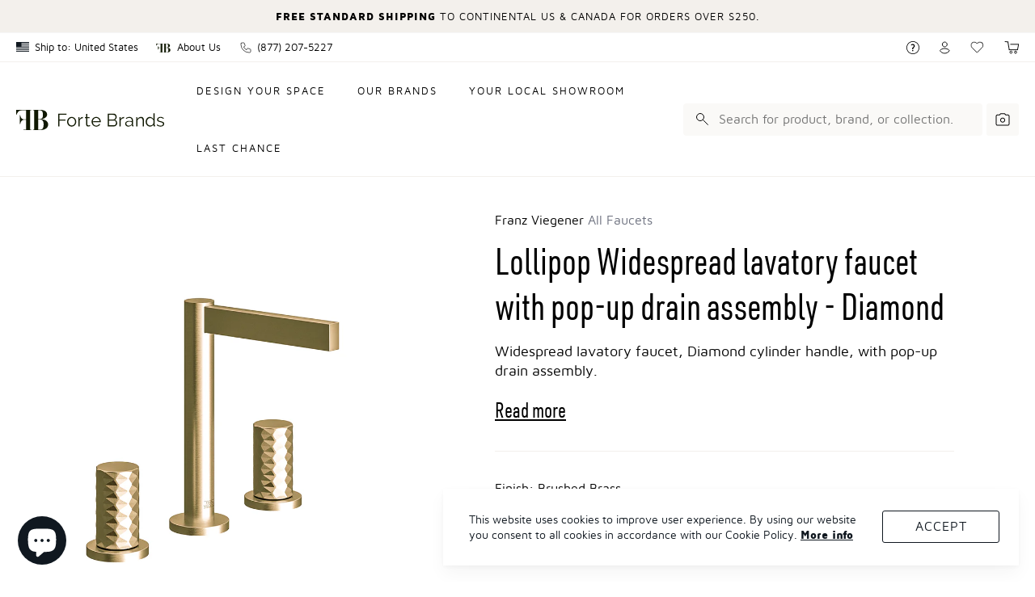

--- FILE ---
content_type: text/html; charset=utf-8
request_url: https://fortebrands.com/products/fv201-j2d
body_size: 84557
content:
<!DOCTYPE html>
<html lang="en">
<head>
               <script type='text/javascript'>var easylockdownLocationDisabled = true;</script> <script type='text/javascript' src='//fortebrands.com/apps/easylockdown/easylockdown-1.0.8.min.js' data-no-instant></script> <script type='text/javascript'>if( typeof InstantClick == 'object' ) easylockdown.clearData();</script> <style type="text/css">#easylockdown-password-form{padding:30px 0;text-align:center}#easylockdown-wrapper,.easylockdown-form-holder{display:inline-block}#easylockdown-password{vertical-align:top;margin-bottom:16px;padding:8px 15px;line-height:1.2em;outline:0;box-shadow:none}#easylockdown-password-error{display:none;color:#fb8077;text-align:left}#easylockdown-password-error.easylockdown-error{border:1px solid #fb8077}#easylockdown-password-form-button:not(.easylockdown-native-styles){vertical-align:top;display:inline-block!important;height:auto!important;padding:8px 15px;background:#777;border-radius:3px;color:#fff!important;line-height:1.2em;text-decoration:none!important}.easylockdown-instantclick-fix,.easylockdown-item-selector{position:absolute;z-index:-999;display:none;height:0;width:0;font-size:0;line-height:0}.easylockdown-collection-item[data-eld-loc-can],.easylockdown-item-selector+*,.easylockdown-item[data-eld-loc-can]{display:none}.easylockdown404-content-container{padding:50px;text-align:center}.easylockdown404-title-holder .easylockdown-title-404{display:block;margin:0 0 1rem;font-size:2rem;line-height:2.5rem}</style> 













<script type='text/javascript'>
  if( typeof easylockdown == 'object' ) {
    easylockdown.localeRootUrl = '';
    easylockdown.routerByLocation(); 

    easylockdown.onReady(function(e){
      easylockdown.hideAllLinks();
    });
  }
</script>








  <meta name="viewport" content="width=device-width,initial-scale=1">

  
<script>
  var __GLOBAL__ = {
    cdn: "//fortebrands.com/cdn/shop/t/147/assets/test.jpg?v=22827".replace(/test.jpg\?\d*/,''),
    cart: {"note":null,"attributes":{},"original_total_price":0,"total_price":0,"total_discount":0,"total_weight":0.0,"item_count":0,"items":[],"requires_shipping":false,"currency":"USD","items_subtotal_price":0,"cart_level_discount_applications":[],"checkout_charge_amount":0},
    currency: 'USD',
    brandapp_url: "https:\/\/admin.fortebrandsapp.com",
    gmap_api_key: null,
    vendors: ["Chambord","Crosswater London","Designer Doorware","Forte Brands","Franz Viegener","Landmade","MGS Bagno","MGS Cucina","Oceania"],
  }
</script>

  






<script>
  const langIndex = {};
  
  langIndex["products.waitlist.success_title"] = "Translation missing: en.products.waitlist.success_title";
  langIndex["products.product.sold_out"] = "Sold Out";
  langIndex["products.product.add_to_cart"] = "Add to Cart";
  langIndex["cart.general.subtotal"] = "Subtotal";
  langIndex["cart.label.maximum"] = "Translation missing: en.cart.label.maximum";
  __GLOBAL__.langMessages = langIndex
</script>

  <link href="//fortebrands.com/cdn/shop/t/147/assets/main.min.css?v=44357768492137690061749129271" rel="stylesheet" type="text/css" media="all" />
  <title>Lollipop Widespread lavatory faucet with pop-up drain assembly - Diamo
&ndash; Forte Brands</title>

  <meta property="og:site_name" content="Forte Brands">
<meta property="og:url" content="https://fortebrands.com/products/fv201-j2d">
<meta property="og:title" content="Lollipop Widespread lavatory faucet with pop-up drain assembly - Diamond">
<meta property="og:type" content="product">
<meta property="og:description" content="Lollipop embodies the power of pure shapes and chic design, blending playfulness with surprise. Crafted to captivate, it transforms into a daily piece of art. It is celebrated for its versatility, seamlessly adapting to various styles. With meticulous attention to detail in every edge, including the spout and knurled h"><meta property="og:price:amount" content="1,445.00">
  <meta property="og:price:currency" content="USD"><meta property="og:image" content="http://fortebrands.com/cdn/shop/files/FV201J2D_1200x1200.png?v=1747768188"><meta property="og:image" content="http://fortebrands.com/cdn/shop/files/FV201J2DBB_1200x1200.png?v=1747768188"><meta property="og:image" content="http://fortebrands.com/cdn/shop/files/FV201J2DBG_1200x1200.png?v=1747768188">
<meta property="og:image:secure_url" content="https://fortebrands.com/cdn/shop/files/FV201J2D_1200x1200.png?v=1747768188"><meta property="og:image:secure_url" content="https://fortebrands.com/cdn/shop/files/FV201J2DBB_1200x1200.png?v=1747768188"><meta property="og:image:secure_url" content="https://fortebrands.com/cdn/shop/files/FV201J2DBG_1200x1200.png?v=1747768188">
<meta name="twitter:card" content="summary_large_image">
<meta name="twitter:title" content="Lollipop Widespread lavatory faucet with pop-up drain assembly - Diamond">
<meta name="twitter:description" content="Lollipop embodies the power of pure shapes and chic design, blending playfulness with surprise. Crafted to captivate, it transforms into a daily piece of art. It is celebrated for its versatility, seamlessly adapting to various styles. With meticulous attention to detail in every edge, including the spout and knurled h">

  
<script type="application/ld+json">
      {
        "@context": "http://schema.org/",
        "@type": "Product",
        "name": "Lollipop Widespread lavatory faucet with pop-up drain assembly - Diamond",
        "url": "https://fortebrands.com/products/fv201-j2d",
        
        
        "image": [
          "https://fortebrands.com/cdn/shop/files/FV201J2D_918x.png?v=1747768188"
        ],
        
        "description": "Lollipop embodies the power of pure shapes and chic design, blending playfulness with surprise. Crafted to captivate, it transforms into a daily piece of art. It is celebrated for its versatility, seamlessly adapting to various styles. With meticulous attention to detail in every edge, including the spout and knurled handles, Lollipop balances fun and elegance effortlessly.
All brass construction
Brass valve bodies
Quarter-turn ceramic cartridges
Stationary spout with recessed aerator device. 
Flexible SS connectors with sediment screens
",
        
        "sku": "FV201/J2D-BB",
        
        "brand": {
        "@type": "Thing",
        "name": "Franz Viegener"
      },
      
      "offers": [
        
        {
          "@type" : "Offer",
          "availability" : "http://schema.org/InStock",
          "price" : "2080.0",
          "priceCurrency" : "USD",
          "url" : "https://fortebrands.com/products/fv201-j2d?variant=44194494087322",
          "itemOffered" :
          {
            "@type" : "Product",
            
            
            "image": "http://fortebrands.com/cdn/shop/files/FV201J2DBB_918x.png?v=1747768188",
            
            
            "name" : "Brushed Brass",
            
            
            "sku": "FV201/J2D-BB",
            
            
            "weight": {
              "@type": "QuantitativeValue",
              
              "unitCode": "lb",
              
              "value": "10.1 lb"
            },
            
            "url": "https://fortebrands.com/products/fv201-j2d?variant=44194494087322"
          }
        },
        
        {
          "@type" : "Offer",
          "availability" : "http://schema.org/InStock",
          "price" : "2080.0",
          "priceCurrency" : "USD",
          "url" : "https://fortebrands.com/products/fv201-j2d?variant=41442036744346",
          "itemOffered" :
          {
            "@type" : "Product",
            
            
            "image": "http://fortebrands.com/cdn/shop/files/FV201J2DBG_918x.png?v=1747768188",
            
            
            "name" : "Brushed Gold",
            
            
            "sku": "FV201/J2D-BG",
            
            
            "weight": {
              "@type": "QuantitativeValue",
              
              "unitCode": "lb",
              
              "value": "10.1 lb"
            },
            
            "url": "https://fortebrands.com/products/fv201-j2d?variant=41442036744346"
          }
        },
        
        {
          "@type" : "Offer",
          "availability" : "http://schema.org/InStock",
          "price" : "2275.0",
          "priceCurrency" : "USD",
          "url" : "https://fortebrands.com/products/fv201-j2d?variant=44194494120090",
          "itemOffered" :
          {
            "@type" : "Product",
            
            
            "image": "http://fortebrands.com/cdn/shop/files/FV201J2Dbk_918x.png?v=1747768189",
            
            
            "name" : "Satin Black",
            
            
            "sku": "FV201/J2D-BK",
            
            
            "weight": {
              "@type": "QuantitativeValue",
              
              "unitCode": "lb",
              
              "value": "10.1 lb"
            },
            
            "url": "https://fortebrands.com/products/fv201-j2d?variant=44194494120090"
          }
        },
        
        {
          "@type" : "Offer",
          "availability" : "http://schema.org/InStock",
          "price" : "1745.0",
          "priceCurrency" : "USD",
          "url" : "https://fortebrands.com/products/fv201-j2d?variant=41442036678810",
          "itemOffered" :
          {
            "@type" : "Product",
            
            
            "image": "http://fortebrands.com/cdn/shop/files/FV201J2DBN_918x.png?v=1747768189",
            
            
            "name" : "Brushed Nickel",
            
            
            "sku": "FV201/J2D-BN",
            
            
            "weight": {
              "@type": "QuantitativeValue",
              
              "unitCode": "lb",
              
              "value": "10.1 lb"
            },
            
            "url": "https://fortebrands.com/products/fv201-j2d?variant=41442036678810"
          }
        },
        
        {
          "@type" : "Offer",
          "availability" : "http://schema.org/InStock",
          "price" : "1990.0",
          "priceCurrency" : "USD",
          "url" : "https://fortebrands.com/products/fv201-j2d?variant=41694562156698",
          "itemOffered" :
          {
            "@type" : "Product",
            
            
            "image": "http://fortebrands.com/cdn/shop/files/FV201J2DFB_918x.png?v=1747768189",
            
            
            "name" : "Matte Black",
            
            
            "sku": "FV201/J2D-FB",
            
            
            "weight": {
              "@type": "QuantitativeValue",
              
              "unitCode": "lb",
              
              "value": "10.1 lb"
            },
            
            "url": "https://fortebrands.com/products/fv201-j2d?variant=41694562156698"
          }
        },
        
        {
          "@type" : "Offer",
          "availability" : "http://schema.org/InStock",
          "price" : "1970.0",
          "priceCurrency" : "USD",
          "url" : "https://fortebrands.com/products/fv201-j2d?variant=44194494152858",
          "itemOffered" :
          {
            "@type" : "Product",
            
            
            "image": "http://fortebrands.com/cdn/shop/files/FV201J2DUPB_918x.png?v=1747768189",
            
            
            "name" : "Polished Brass",
            
            
            "sku": "FV201/J2D-PB",
            
            
            "weight": {
              "@type": "QuantitativeValue",
              
              "unitCode": "lb",
              
              "value": "10.1 lb"
            },
            
            "url": "https://fortebrands.com/products/fv201-j2d?variant=44194494152858"
          }
        },
        
        {
          "@type" : "Offer",
          "availability" : "http://schema.org/InStock",
          "price" : "1445.0",
          "priceCurrency" : "USD",
          "url" : "https://fortebrands.com/products/fv201-j2d?variant=41441699233946",
          "itemOffered" :
          {
            "@type" : "Product",
            
            
            "image": "http://fortebrands.com/cdn/shop/files/FV201J2D_918x.png?v=1747768188",
            
            
            "name" : "Polished Chrome",
            
            
            "sku": "FV201/J2D-PC",
            
            
            "weight": {
              "@type": "QuantitativeValue",
              
              "unitCode": "lb",
              
              "value": "10.1 lb"
            },
            
            "url": "https://fortebrands.com/products/fv201-j2d?variant=41441699233946"
          }
        },
        
        {
          "@type" : "Offer",
          "availability" : "http://schema.org/InStock",
          "price" : "1970.0",
          "priceCurrency" : "USD",
          "url" : "https://fortebrands.com/products/fv201-j2d?variant=41442036711578",
          "itemOffered" :
          {
            "@type" : "Product",
            
            
            "image": "http://fortebrands.com/cdn/shop/files/FV201J2DPG_918x.png?v=1747768189",
            
            
            "name" : "Polished Gold",
            
            
            "sku": "FV201/J2D-PG",
            
            
            "weight": {
              "@type": "QuantitativeValue",
              
              "unitCode": "lb",
              
              "value": "10.1 lb"
            },
            
            "url": "https://fortebrands.com/products/fv201-j2d?variant=41442036711578"
          }
        },
        
        {
          "@type" : "Offer",
          "availability" : "http://schema.org/InStock",
          "price" : "1695.0",
          "priceCurrency" : "USD",
          "url" : "https://fortebrands.com/products/fv201-j2d?variant=41442036646042",
          "itemOffered" :
          {
            "@type" : "Product",
            
            
            "image": "http://fortebrands.com/cdn/shop/files/FV201J2DPN_918x.png?v=1747768189",
            
            
            "name" : "Polished Nickel",
            
            
            "sku": "FV201/J2D-PN",
            
            
            "weight": {
              "@type": "QuantitativeValue",
              
              "unitCode": "lb",
              
              "value": "10.1 lb"
            },
            
            "url": "https://fortebrands.com/products/fv201-j2d?variant=41442036646042"
          }
        },
        
        {
          "@type" : "Offer",
          "availability" : "http://schema.org/InStock",
          "price" : "1970.0",
          "priceCurrency" : "USD",
          "url" : "https://fortebrands.com/products/fv201-j2d?variant=41442036777114",
          "itemOffered" :
          {
            "@type" : "Product",
            
            
            "image": "http://fortebrands.com/cdn/shop/files/FV201J2DRG_918x.png?v=1747768189",
            
            
            "name" : "Polished Rose Gold",
            
            
            "sku": "FV201/J2D-RG",
            
            
            "weight": {
              "@type": "QuantitativeValue",
              
              "unitCode": "lb",
              
              "value": "10.1 lb"
            },
            
            "url": "https://fortebrands.com/products/fv201-j2d?variant=41442036777114"
          }
        },
        
        {
          "@type" : "Offer",
          "availability" : "http://schema.org/InStock",
          "price" : "2120.0",
          "priceCurrency" : "USD",
          "url" : "https://fortebrands.com/products/fv201-j2d?variant=41442036842650",
          "itemOffered" :
          {
            "@type" : "Product",
            
            
            "image": "http://fortebrands.com/cdn/shop/files/FV201J2DSGR_918x.png?v=1747768189",
            
            
            "name" : "Satin Greystone",
            
            
            "sku": "FV201/J2D-SGR",
            
            
            "weight": {
              "@type": "QuantitativeValue",
              
              "unitCode": "lb",
              
              "value": "10.1 lb"
            },
            
            "url": "https://fortebrands.com/products/fv201-j2d?variant=41442036842650"
          }
        }
        
      ]
      
      }
    </script>
  

<script type="application/ld+json">
{
  "@context": "http://schema.org",
  "@type": "Organization",
  "name": "Forte Brands",
  
  "sameAs": [
    "",
    "",
    "",
    "",
    "",
    "",
    "",
    ""
  ],
  "url": "https://fortebrands.com"
}
</script>



  
  <link rel="shortcut icon" href="//fortebrands.com/cdn/shop/files/White_on_black_pico.jpg?v=1614382846" type="image/png" />
  <link rel="apple-touch-icon-precomposed" href="//fortebrands.com/cdn/shop/files/White_on_black_57x57.jpg?v=1614382846" />
  <link rel="apple-touch-icon-precomposed" href="//fortebrands.com/cdn/shop/files/White_on_black_114x114.jpg?v=1614382846" />
  <link rel="apple-touch-icon-precomposed" href="//fortebrands.com/cdn/shop/files/White_on_black_72x72.jpg?v=1614382846" />
  <link rel="apple-touch-icon-precomposed" href="//fortebrands.com/cdn/shop/files/White_on_black_144x144.jpg?v=1614382846" />
  <link rel="apple-touch-icon-precomposed" href="//fortebrands.com/cdn/shop/files/White_on_black_60x60.jpg?v=1614382846" />
  <link rel="apple-touch-icon-precomposed" href="//fortebrands.com/cdn/shop/files/White_on_black_120x120.jpg?v=1614382846" />
  <link rel="apple-touch-icon-precomposed" href="//fortebrands.com/cdn/shop/files/White_on_black_76x76.jpg?v=1614382846" />
  <link rel="apple-touch-icon-precomposed" href="//fortebrands.com/cdn/shop/files/White_on_black_152x152.jpg?v=1614382846" />
  <link rel="icon" type="image/png" href="//fortebrands.com/cdn/shop/files/White_on_black_196x196.jpg?v=1614382846" />
  <link rel="icon" type="image/png" href="//fortebrands.com/cdn/shop/files/White_on_black_96x96.jpg?v=1614382846" />
  <link rel="icon" type="image/png" href="//fortebrands.com/cdn/shop/files/White_on_black_32x32.jpg?v=1614382846" />
  <link rel="icon" type="image/png" href="//fortebrands.com/cdn/shop/files/White_on_black_16x16.jpg?v=1614382846" />
  <link rel="icon" type="image/png" href="//fortebrands.com/cdn/shop/files/White_on_black_128x.jpg?v=1614382846" />
  <meta name="application-name" content="&nbsp;"/>
  <meta name="msapplication-TileColor" content="#FFFFFF" />
  <meta name="msapplication-TileImage" content="//fortebrands.com/cdn/shop/files/White_on_black_144x144.jpg?v=1614382846" />
  <meta name="msapplication-square70x70logo" content="//fortebrands.com/cdn/shop/files/White_on_black_70x70.jpg?v=1614382846" />
  <meta name="msapplication-square150x150logo" content="//fortebrands.com/cdn/shop/files/White_on_black_150x150.jpg?v=1614382846" />
  <meta name="msapplication-wide310x150logo" content="//fortebrands.com/cdn/shop/files/White_on_black_310x150.jpg?v=1614382846" />
  <meta name="msapplication-square310x310logo" content="//fortebrands.com/cdn/shop/files/White_on_black_310x310.jpg?v=1614382846" />



  <link rel="stylesheet" href="//fortebrands.com/cdn/shop/t/147/assets/flickity.min.css?v=112557130868219244861749062278">
  

  <script>window.performance && window.performance.mark && window.performance.mark('shopify.content_for_header.start');</script><meta name="google-site-verification" content="KN32dDOvZVGwHTFkRqBUc3WmXXpCcQ_kw-RCdnUk96w">
<meta name="facebook-domain-verification" content="wjue06jtlqibaeprs6k0anddm6uaaw">
<meta id="shopify-digital-wallet" name="shopify-digital-wallet" content="/39936491674/digital_wallets/dialog">
<meta name="shopify-checkout-api-token" content="1bbd05189c7380618fb266caf787bde0">
<link rel="alternate" type="application/json+oembed" href="https://fortebrands.com/products/fv201-j2d.oembed">
<script async="async" src="/checkouts/internal/preloads.js?locale=en-US"></script>
<link rel="preconnect" href="https://shop.app" crossorigin="anonymous">
<script async="async" src="https://shop.app/checkouts/internal/preloads.js?locale=en-US&shop_id=39936491674" crossorigin="anonymous"></script>
<script id="apple-pay-shop-capabilities" type="application/json">{"shopId":39936491674,"countryCode":"US","currencyCode":"USD","merchantCapabilities":["supports3DS"],"merchantId":"gid:\/\/shopify\/Shop\/39936491674","merchantName":"Forte Brands","requiredBillingContactFields":["postalAddress","email","phone"],"requiredShippingContactFields":["postalAddress","email","phone"],"shippingType":"shipping","supportedNetworks":["visa","masterCard","amex","discover","elo","jcb"],"total":{"type":"pending","label":"Forte Brands","amount":"1.00"},"shopifyPaymentsEnabled":true,"supportsSubscriptions":true}</script>
<script id="shopify-features" type="application/json">{"accessToken":"1bbd05189c7380618fb266caf787bde0","betas":["rich-media-storefront-analytics"],"domain":"fortebrands.com","predictiveSearch":true,"shopId":39936491674,"locale":"en"}</script>
<script>var Shopify = Shopify || {};
Shopify.shop = "fortegroup.myshopify.com";
Shopify.locale = "en";
Shopify.currency = {"active":"USD","rate":"1.0"};
Shopify.country = "US";
Shopify.theme = {"name":"Copy of [3.5.8] VARIANT ETA","id":178146804082,"schema_name":"Forte Brands","schema_version":"3.5.0","theme_store_id":null,"role":"main"};
Shopify.theme.handle = "null";
Shopify.theme.style = {"id":null,"handle":null};
Shopify.cdnHost = "fortebrands.com/cdn";
Shopify.routes = Shopify.routes || {};
Shopify.routes.root = "/";</script>
<script type="module">!function(o){(o.Shopify=o.Shopify||{}).modules=!0}(window);</script>
<script>!function(o){function n(){var o=[];function n(){o.push(Array.prototype.slice.apply(arguments))}return n.q=o,n}var t=o.Shopify=o.Shopify||{};t.loadFeatures=n(),t.autoloadFeatures=n()}(window);</script>
<script>
  window.ShopifyPay = window.ShopifyPay || {};
  window.ShopifyPay.apiHost = "shop.app\/pay";
  window.ShopifyPay.redirectState = null;
</script>
<script id="shop-js-analytics" type="application/json">{"pageType":"product"}</script>
<script defer="defer" async type="module" src="//fortebrands.com/cdn/shopifycloud/shop-js/modules/v2/client.init-shop-cart-sync_BT-GjEfc.en.esm.js"></script>
<script defer="defer" async type="module" src="//fortebrands.com/cdn/shopifycloud/shop-js/modules/v2/chunk.common_D58fp_Oc.esm.js"></script>
<script defer="defer" async type="module" src="//fortebrands.com/cdn/shopifycloud/shop-js/modules/v2/chunk.modal_xMitdFEc.esm.js"></script>
<script type="module">
  await import("//fortebrands.com/cdn/shopifycloud/shop-js/modules/v2/client.init-shop-cart-sync_BT-GjEfc.en.esm.js");
await import("//fortebrands.com/cdn/shopifycloud/shop-js/modules/v2/chunk.common_D58fp_Oc.esm.js");
await import("//fortebrands.com/cdn/shopifycloud/shop-js/modules/v2/chunk.modal_xMitdFEc.esm.js");

  window.Shopify.SignInWithShop?.initShopCartSync?.({"fedCMEnabled":true,"windoidEnabled":true});

</script>
<script>
  window.Shopify = window.Shopify || {};
  if (!window.Shopify.featureAssets) window.Shopify.featureAssets = {};
  window.Shopify.featureAssets['shop-js'] = {"shop-cart-sync":["modules/v2/client.shop-cart-sync_DZOKe7Ll.en.esm.js","modules/v2/chunk.common_D58fp_Oc.esm.js","modules/v2/chunk.modal_xMitdFEc.esm.js"],"init-fed-cm":["modules/v2/client.init-fed-cm_B6oLuCjv.en.esm.js","modules/v2/chunk.common_D58fp_Oc.esm.js","modules/v2/chunk.modal_xMitdFEc.esm.js"],"shop-cash-offers":["modules/v2/client.shop-cash-offers_D2sdYoxE.en.esm.js","modules/v2/chunk.common_D58fp_Oc.esm.js","modules/v2/chunk.modal_xMitdFEc.esm.js"],"shop-login-button":["modules/v2/client.shop-login-button_QeVjl5Y3.en.esm.js","modules/v2/chunk.common_D58fp_Oc.esm.js","modules/v2/chunk.modal_xMitdFEc.esm.js"],"pay-button":["modules/v2/client.pay-button_DXTOsIq6.en.esm.js","modules/v2/chunk.common_D58fp_Oc.esm.js","modules/v2/chunk.modal_xMitdFEc.esm.js"],"shop-button":["modules/v2/client.shop-button_DQZHx9pm.en.esm.js","modules/v2/chunk.common_D58fp_Oc.esm.js","modules/v2/chunk.modal_xMitdFEc.esm.js"],"avatar":["modules/v2/client.avatar_BTnouDA3.en.esm.js"],"init-windoid":["modules/v2/client.init-windoid_CR1B-cfM.en.esm.js","modules/v2/chunk.common_D58fp_Oc.esm.js","modules/v2/chunk.modal_xMitdFEc.esm.js"],"init-shop-for-new-customer-accounts":["modules/v2/client.init-shop-for-new-customer-accounts_C_vY_xzh.en.esm.js","modules/v2/client.shop-login-button_QeVjl5Y3.en.esm.js","modules/v2/chunk.common_D58fp_Oc.esm.js","modules/v2/chunk.modal_xMitdFEc.esm.js"],"init-shop-email-lookup-coordinator":["modules/v2/client.init-shop-email-lookup-coordinator_BI7n9ZSv.en.esm.js","modules/v2/chunk.common_D58fp_Oc.esm.js","modules/v2/chunk.modal_xMitdFEc.esm.js"],"init-shop-cart-sync":["modules/v2/client.init-shop-cart-sync_BT-GjEfc.en.esm.js","modules/v2/chunk.common_D58fp_Oc.esm.js","modules/v2/chunk.modal_xMitdFEc.esm.js"],"shop-toast-manager":["modules/v2/client.shop-toast-manager_DiYdP3xc.en.esm.js","modules/v2/chunk.common_D58fp_Oc.esm.js","modules/v2/chunk.modal_xMitdFEc.esm.js"],"init-customer-accounts":["modules/v2/client.init-customer-accounts_D9ZNqS-Q.en.esm.js","modules/v2/client.shop-login-button_QeVjl5Y3.en.esm.js","modules/v2/chunk.common_D58fp_Oc.esm.js","modules/v2/chunk.modal_xMitdFEc.esm.js"],"init-customer-accounts-sign-up":["modules/v2/client.init-customer-accounts-sign-up_iGw4briv.en.esm.js","modules/v2/client.shop-login-button_QeVjl5Y3.en.esm.js","modules/v2/chunk.common_D58fp_Oc.esm.js","modules/v2/chunk.modal_xMitdFEc.esm.js"],"shop-follow-button":["modules/v2/client.shop-follow-button_CqMgW2wH.en.esm.js","modules/v2/chunk.common_D58fp_Oc.esm.js","modules/v2/chunk.modal_xMitdFEc.esm.js"],"checkout-modal":["modules/v2/client.checkout-modal_xHeaAweL.en.esm.js","modules/v2/chunk.common_D58fp_Oc.esm.js","modules/v2/chunk.modal_xMitdFEc.esm.js"],"shop-login":["modules/v2/client.shop-login_D91U-Q7h.en.esm.js","modules/v2/chunk.common_D58fp_Oc.esm.js","modules/v2/chunk.modal_xMitdFEc.esm.js"],"lead-capture":["modules/v2/client.lead-capture_BJmE1dJe.en.esm.js","modules/v2/chunk.common_D58fp_Oc.esm.js","modules/v2/chunk.modal_xMitdFEc.esm.js"],"payment-terms":["modules/v2/client.payment-terms_Ci9AEqFq.en.esm.js","modules/v2/chunk.common_D58fp_Oc.esm.js","modules/v2/chunk.modal_xMitdFEc.esm.js"]};
</script>
<script>(function() {
  var isLoaded = false;
  function asyncLoad() {
    if (isLoaded) return;
    isLoaded = true;
    var urls = ["https:\/\/chimpstatic.com\/mcjs-connected\/js\/users\/8ebe7a98d3d0c05941e2346bd\/5338fd305ea2deb3dbaf82c19.js?shop=fortegroup.myshopify.com","https:\/\/api-na1.hubapi.com\/scriptloader\/v1\/24172891.js?shop=fortegroup.myshopify.com"];
    for (var i = 0; i < urls.length; i++) {
      var s = document.createElement('script');
      s.type = 'text/javascript';
      s.async = true;
      s.src = urls[i];
      var x = document.getElementsByTagName('script')[0];
      x.parentNode.insertBefore(s, x);
    }
  };
  if(window.attachEvent) {
    window.attachEvent('onload', asyncLoad);
  } else {
    window.addEventListener('load', asyncLoad, false);
  }
})();</script>
<script id="__st">var __st={"a":39936491674,"offset":-18000,"reqid":"1dc24b05-c564-492b-9c42-2825b3217525-1769162223","pageurl":"fortebrands.com\/products\/fv201-j2d","u":"f75d436d00cd","p":"product","rtyp":"product","rid":7191163404442};</script>
<script>window.ShopifyPaypalV4VisibilityTracking = true;</script>
<script id="captcha-bootstrap">!function(){'use strict';const t='contact',e='account',n='new_comment',o=[[t,t],['blogs',n],['comments',n],[t,'customer']],c=[[e,'customer_login'],[e,'guest_login'],[e,'recover_customer_password'],[e,'create_customer']],r=t=>t.map((([t,e])=>`form[action*='/${t}']:not([data-nocaptcha='true']) input[name='form_type'][value='${e}']`)).join(','),a=t=>()=>t?[...document.querySelectorAll(t)].map((t=>t.form)):[];function s(){const t=[...o],e=r(t);return a(e)}const i='password',u='form_key',d=['recaptcha-v3-token','g-recaptcha-response','h-captcha-response',i],f=()=>{try{return window.sessionStorage}catch{return}},m='__shopify_v',_=t=>t.elements[u];function p(t,e,n=!1){try{const o=window.sessionStorage,c=JSON.parse(o.getItem(e)),{data:r}=function(t){const{data:e,action:n}=t;return t[m]||n?{data:e,action:n}:{data:t,action:n}}(c);for(const[e,n]of Object.entries(r))t.elements[e]&&(t.elements[e].value=n);n&&o.removeItem(e)}catch(o){console.error('form repopulation failed',{error:o})}}const l='form_type',E='cptcha';function T(t){t.dataset[E]=!0}const w=window,h=w.document,L='Shopify',v='ce_forms',y='captcha';let A=!1;((t,e)=>{const n=(g='f06e6c50-85a8-45c8-87d0-21a2b65856fe',I='https://cdn.shopify.com/shopifycloud/storefront-forms-hcaptcha/ce_storefront_forms_captcha_hcaptcha.v1.5.2.iife.js',D={infoText:'Protected by hCaptcha',privacyText:'Privacy',termsText:'Terms'},(t,e,n)=>{const o=w[L][v],c=o.bindForm;if(c)return c(t,g,e,D).then(n);var r;o.q.push([[t,g,e,D],n]),r=I,A||(h.body.append(Object.assign(h.createElement('script'),{id:'captcha-provider',async:!0,src:r})),A=!0)});var g,I,D;w[L]=w[L]||{},w[L][v]=w[L][v]||{},w[L][v].q=[],w[L][y]=w[L][y]||{},w[L][y].protect=function(t,e){n(t,void 0,e),T(t)},Object.freeze(w[L][y]),function(t,e,n,w,h,L){const[v,y,A,g]=function(t,e,n){const i=e?o:[],u=t?c:[],d=[...i,...u],f=r(d),m=r(i),_=r(d.filter((([t,e])=>n.includes(e))));return[a(f),a(m),a(_),s()]}(w,h,L),I=t=>{const e=t.target;return e instanceof HTMLFormElement?e:e&&e.form},D=t=>v().includes(t);t.addEventListener('submit',(t=>{const e=I(t);if(!e)return;const n=D(e)&&!e.dataset.hcaptchaBound&&!e.dataset.recaptchaBound,o=_(e),c=g().includes(e)&&(!o||!o.value);(n||c)&&t.preventDefault(),c&&!n&&(function(t){try{if(!f())return;!function(t){const e=f();if(!e)return;const n=_(t);if(!n)return;const o=n.value;o&&e.removeItem(o)}(t);const e=Array.from(Array(32),(()=>Math.random().toString(36)[2])).join('');!function(t,e){_(t)||t.append(Object.assign(document.createElement('input'),{type:'hidden',name:u})),t.elements[u].value=e}(t,e),function(t,e){const n=f();if(!n)return;const o=[...t.querySelectorAll(`input[type='${i}']`)].map((({name:t})=>t)),c=[...d,...o],r={};for(const[a,s]of new FormData(t).entries())c.includes(a)||(r[a]=s);n.setItem(e,JSON.stringify({[m]:1,action:t.action,data:r}))}(t,e)}catch(e){console.error('failed to persist form',e)}}(e),e.submit())}));const S=(t,e)=>{t&&!t.dataset[E]&&(n(t,e.some((e=>e===t))),T(t))};for(const o of['focusin','change'])t.addEventListener(o,(t=>{const e=I(t);D(e)&&S(e,y())}));const B=e.get('form_key'),M=e.get(l),P=B&&M;t.addEventListener('DOMContentLoaded',(()=>{const t=y();if(P)for(const e of t)e.elements[l].value===M&&p(e,B);[...new Set([...A(),...v().filter((t=>'true'===t.dataset.shopifyCaptcha))])].forEach((e=>S(e,t)))}))}(h,new URLSearchParams(w.location.search),n,t,e,['guest_login'])})(!0,!0)}();</script>
<script integrity="sha256-4kQ18oKyAcykRKYeNunJcIwy7WH5gtpwJnB7kiuLZ1E=" data-source-attribution="shopify.loadfeatures" defer="defer" src="//fortebrands.com/cdn/shopifycloud/storefront/assets/storefront/load_feature-a0a9edcb.js" crossorigin="anonymous"></script>
<script crossorigin="anonymous" defer="defer" src="//fortebrands.com/cdn/shopifycloud/storefront/assets/shopify_pay/storefront-65b4c6d7.js?v=20250812"></script>
<script data-source-attribution="shopify.dynamic_checkout.dynamic.init">var Shopify=Shopify||{};Shopify.PaymentButton=Shopify.PaymentButton||{isStorefrontPortableWallets:!0,init:function(){window.Shopify.PaymentButton.init=function(){};var t=document.createElement("script");t.src="https://fortebrands.com/cdn/shopifycloud/portable-wallets/latest/portable-wallets.en.js",t.type="module",document.head.appendChild(t)}};
</script>
<script data-source-attribution="shopify.dynamic_checkout.buyer_consent">
  function portableWalletsHideBuyerConsent(e){var t=document.getElementById("shopify-buyer-consent"),n=document.getElementById("shopify-subscription-policy-button");t&&n&&(t.classList.add("hidden"),t.setAttribute("aria-hidden","true"),n.removeEventListener("click",e))}function portableWalletsShowBuyerConsent(e){var t=document.getElementById("shopify-buyer-consent"),n=document.getElementById("shopify-subscription-policy-button");t&&n&&(t.classList.remove("hidden"),t.removeAttribute("aria-hidden"),n.addEventListener("click",e))}window.Shopify?.PaymentButton&&(window.Shopify.PaymentButton.hideBuyerConsent=portableWalletsHideBuyerConsent,window.Shopify.PaymentButton.showBuyerConsent=portableWalletsShowBuyerConsent);
</script>
<script data-source-attribution="shopify.dynamic_checkout.cart.bootstrap">document.addEventListener("DOMContentLoaded",(function(){function t(){return document.querySelector("shopify-accelerated-checkout-cart, shopify-accelerated-checkout")}if(t())Shopify.PaymentButton.init();else{new MutationObserver((function(e,n){t()&&(Shopify.PaymentButton.init(),n.disconnect())})).observe(document.body,{childList:!0,subtree:!0})}}));
</script>
<link id="shopify-accelerated-checkout-styles" rel="stylesheet" media="screen" href="https://fortebrands.com/cdn/shopifycloud/portable-wallets/latest/accelerated-checkout-backwards-compat.css" crossorigin="anonymous">
<style id="shopify-accelerated-checkout-cart">
        #shopify-buyer-consent {
  margin-top: 1em;
  display: inline-block;
  width: 100%;
}

#shopify-buyer-consent.hidden {
  display: none;
}

#shopify-subscription-policy-button {
  background: none;
  border: none;
  padding: 0;
  text-decoration: underline;
  font-size: inherit;
  cursor: pointer;
}

#shopify-subscription-policy-button::before {
  box-shadow: none;
}

      </style>

<script>window.performance && window.performance.mark && window.performance.mark('shopify.content_for_header.end');</script>
<!-- Google Tag Manager -->
<script>(function(w,d,s,l,i){w[l]=w[l]||[];w[l].push({'gtm.start':
new Date().getTime(),event:'gtm.js'});var f=d.getElementsByTagName(s)[0],
j=d.createElement(s),dl=l!='dataLayer'?'&l='+l:'';j.async=true;j.src=
'https://www.googletagmanager.com/gtm.js?id='+i+dl;f.parentNode.insertBefore(j,f);
})(window,document,'script','dataLayer','GTM-W4NGQL7');</script>
<!-- End Google Tag Manager -->
<!-- BEGIN app block: shopify://apps/smart-filter-search/blocks/app-embed/5cc1944c-3014-4a2a-af40-7d65abc0ef73 --><link href="https://cdn.shopify.com/extensions/019bea1a-38f1-7d73-a784-556ada0fce3b/smart-product-filters-638/assets/globo.filter.min.js" as="script" rel="preload">
<link rel="preconnect" href="https://filter-x1.globo.io" crossorigin>
<link rel="dns-prefetch" href="https://filter-x1.globo.io"><link rel="stylesheet" href="https://cdn.shopify.com/extensions/019bea1a-38f1-7d73-a784-556ada0fce3b/smart-product-filters-638/assets/globo.search.css" media="print" onload="this.media='all'">

<meta id="search_terms_value" content="" />
<!-- BEGIN app snippet: global.variables --><script>
  window.shopCurrency = "USD";
  window.shopCountry = "US";
  window.shopLanguageCode = "en";

  window.currentCurrency = "USD";
  window.currentCountry = "US";
  window.currentLanguageCode = "en";

  window.shopCustomer = false

  window.useCustomTreeTemplate = true;
  window.useCustomProductTemplate = true;

  window.GloboFilterRequestOrigin = "https://fortebrands.com";
  window.GloboFilterShopifyDomain = "fortegroup.myshopify.com";
  window.GloboFilterSFAT = "";
  window.GloboFilterSFApiVersion = "2025-07";
  window.GloboFilterProxyPath = "/apps/globofilters";
  window.GloboFilterRootUrl = "";
  window.GloboFilterTranslation = {"search":{"suggestions":"Suggestions","collections":"Collections","pages":"Pages","product":"Product","products":"Products","view_all":"Search for","view_all_products":"View all products","not_found":"Sorry, nothing found for","product_not_found":"No products were found","no_result_keywords_suggestions_title":"Popular searches","no_result_products_suggestions_title":"However, You may like","zero_character_keywords_suggestions_title":"Suggestions","zero_character_popular_searches_title":"Popular searches","zero_character_products_suggestions_title":"Trending products"},"filter":{"filter_by":"Filters","clear_all":"Clear All","view":"View","clear":"Clear","in_stock":"In Stock","out_of_stock":"Out of Stock","ready_to_ship":"Ready to ship","search":"Search options"},"sort":{"sort_by":"Sort By","manually":"Featured","availability_in_stock_first":"Availability","relevance":"Relevance","best_selling":"Best Selling","alphabetically_a_z":"Alphabetically, A-Z","alphabetically_z_a":"Alphabetically, Z-A","price_low_to_high":"Price, low to high","price_high_to_low":"Price, high to low","date_new_to_old":"Date, new to old","date_old_to_new":"Date, old to new","sale_off":"% Sale off"},"product":{"add_to_cart":"Add to cart","unavailable":"Unavailable","sold_out":null,"sale":"Sale","load_more":"Load more","limit":"Show","search":"Search products","no_results":"No products found"},"labels":{"269965":"Vendor","269966":"Color","269967":"Finish","269968":"Flow Rate","269969":"Rough","269970":"Size","269971":"Title","291967":"Finish","291968":"Flow Rate","291969":"Faucet Holes","310043":"Finish","310044":"Flow Rate","310047":"Collection","310051":"Configuration","313325":"Collection","313326":"Product Type","347409":"Configuration","358872":"Mount","403384":"Category","403399":"Collection","403400":"Product Type","403403":"Finish","403404":"Flow Rate","403405":"Mount"},"form":{"title":"Search Products","submit":"Search"}};
  window.isMultiCurrency =true;
  window.globoEmbedFilterAssetsUrl = 'https://cdn.shopify.com/extensions/019bea1a-38f1-7d73-a784-556ada0fce3b/smart-product-filters-638/assets/';
  window.assetsUrl = window.globoEmbedFilterAssetsUrl;
  window.GloboMoneyFormat = "${{amount}}";
</script><!-- END app snippet -->
<script type="text/javascript" hs-ignore data-ccm-injected>document.getElementsByTagName('html')[0].classList.add('spf-filter-loading','spf-has-filter', 'gf-top_one','gf-theme-version-3','spf-layout-theme');
window.enabledEmbedFilter = true;
window.currentThemeId = 178146804082;
window.sortByRelevance = false;
window.moneyFormat = "${{amount}}";
window.GloboMoneyWithCurrencyFormat = "${{amount}} USD";
window.filesUrl = '//fortebrands.com/cdn/shop/files/';
var GloboEmbedFilterConfig = {
api: {filterUrl: "https://filter-x1.globo.io/filter",searchUrl: "https://filter-x1.globo.io/search", url: "https://filter-x1.globo.io"},
shop: {
  name: "Forte Brands",
  url: "https://fortebrands.com",
  domain: "fortegroup.myshopify.com",
  locale: "en",
  cur_locale: "en",
  predictive_search_url: "/search/suggest",
  country_code: "US",
  root_url: "",
  cart_url: "/cart",
  search_url: "/search",
  cart_add_url: "/cart/add",
  search_terms_value: "",
  product_image: {width: 500, height: 500},
  no_image_url: "https://cdn.shopify.com/s/images/themes/product-1.png",
  swatches: {"finish":{"coffee":{"mode":3,"image":"https://d3fev3plxjo4m7.cloudfront.net/storage/swatch/f_18849/coffee.jpg?v=1698440498"},"graphite":{"mode":3,"image":"https://d3fev3plxjo4m7.cloudfront.net/storage/swatch/f_18849/graphite.jpg?v=1698440498"},"purestone white":{"mode":3,"image":"https://d3fev3plxjo4m7.cloudfront.net/storage/swatch/f_18849/purestone-white.jpg?v=1698440499"},"purestone coal":{"mode":3,"image":"https://d3fev3plxjo4m7.cloudfront.net/storage/swatch/f_18849/purestone-coal.jpg?v=1698440499"},"purestone clay":{"mode":3,"image":"https://d3fev3plxjo4m7.cloudfront.net/storage/swatch/f_18849/purestone-clay.jpg?v=1698440499"},"matte white":{"mode":3,"image":"https://d3fev3plxjo4m7.cloudfront.net/storage/swatch/f_18849/matte-white.jpeg?v=1715802737"},"satin black  pvd":{"mode":3,"image":"https://d3fev3plxjo4m7.cloudfront.net/storage/swatch/f_18849/satin-black-pvd.jpg?v=1704303110"},"polished brass  - pvd":{"mode":3,"image":"https://d3fev3plxjo4m7.cloudfront.net/storage/swatch/f_18849/polished-brass-pvd.jpg?v=1704303079"},"flat black":{"mode":3,"image":"https://d3fev3plxjo4m7.cloudfront.net/storage/swatch/f_18849/flat-black.jpg?v=1704302961"},"bronze":{"mode":3,"image":"https://d3fev3plxjo4m7.cloudfront.net/storage/swatch/f_18849/bronze.jpg?v=1610509400"},"unlacquered brass":{"mode":3,"image":"https://d3fev3plxjo4m7.cloudfront.net/storage/swatch/f_18849/unlacquered-brass.jpg?v=1698440499"},"matte black":{"mode":3,"image":"https://d3fev3plxjo4m7.cloudfront.net/storage/swatch/f_18849/matte-black.jpg?v=1698440499"},"driftwood":{"mode":3,"image":"https://d3fev3plxjo4m7.cloudfront.net/storage/swatch/f_18849/driftwood.jpg?v=1610509410"},"brushed stainless":{"mode":3,"image":"https://d3fev3plxjo4m7.cloudfront.net/storage/swatch/f_18849/brushed-stainless.jpg?v=1699285647"},"brushed nickel":{"mode":3,"image":"https://d3fev3plxjo4m7.cloudfront.net/storage/swatch/f_18849/brushed-nickel.jpg?v=1698440498"},"brushed brass - knurled":{"mode":3,"image":"https://d3fev3plxjo4m7.cloudfront.net/storage/swatch/f_18849/brushed-brass-knurled.jpg?v=1610509351"},"brushed brass":{"mode":3,"image":"https://d3fev3plxjo4m7.cloudfront.net/storage/swatch/f_18849/brushed-brass.jpg?v=1698440498"},"brushed black chrome":{"mode":3,"image":"https://d3fev3plxjo4m7.cloudfront.net/storage/swatch/f_18849/brushed-black-chrome.jpg?v=1698440498"},"american walnut":{"mode":3,"image":"https://d3fev3plxjo4m7.cloudfront.net/storage/swatch/f_18849/american-walnut.jpg?v=1610509404"},"polished brass":{"mode":3,"image":"https://d3fev3plxjo4m7.cloudfront.net/storage/swatch/f_18849/polished-brass.jpg?v=1699277552"},"white":{"mode":3,"image":"https://d3fev3plxjo4m7.cloudfront.net/storage/swatch/f_18849/white.jpg?v=1706284582"},"polished chrome":{"mode":3,"image":"https://d3fev3plxjo4m7.cloudfront.net/storage/swatch/f_18849/polished-chrome.jpg?v=1698440499"},"polished chrome - knurled":{"mode":3,"image":"https://d3fev3plxjo4m7.cloudfront.net/storage/swatch/f_18849/polished-chrome-knurled.jpg?v=1610509539"},"satin nickel":{"mode":3,"image":"https://d3fev3plxjo4m7.cloudfront.net/storage/swatch/f_18849/satin-nickel.jpg?v=1698440499"},"polished nickel":{"mode":3,"image":"https://d3fev3plxjo4m7.cloudfront.net/storage/swatch/f_18849/polished-nickel.jpg?v=1698440499"},"stainless":{"mode":3,"image":"https://d3fev3plxjo4m7.cloudfront.net/storage/swatch/f_18849/stainless.jpg?v=1610509558"},"stainless/satin nickel":{"mode":3,"image":"https://d3fev3plxjo4m7.cloudfront.net/storage/swatch/f_18849/stainless-satin-nickel.jpg?v=1610509570"},"storm grey matte":{"mode":3,"image":"https://d3fev3plxjo4m7.cloudfront.net/storage/swatch/f_18849/storm-grey-matte.jpg?v=1698440499"},"stainless - knurled":{"mode":3,"image":"https://d3fev3plxjo4m7.cloudfront.net/storage/swatch/f_18849/stainless-knurled.jpg?v=1610509564"},"matt black":{"mode":3,"image":""},"matte black - knurled":{"mode":3,"image":"https://d3fev3plxjo4m7.cloudfront.net/storage/swatch/f_18849/matte-black-knurled.jpg?v=1610509366"},"white gloss":{"mode":3,"image":"https://d3fev3plxjo4m7.cloudfront.net/storage/swatch/f_18849/white-gloss.jpg?v=1706284901"},"mirrored stainless":{"mode":3,"image":"https://d3fev3plxjo4m7.cloudfront.net/storage/swatch/f_18849/mirrored-stainless.jpg?v=1699285648"},"black":{"mode":3,"image":"https://d3fev3plxjo4m7.cloudfront.net/storage/swatch/f_18849/black.jpg?v=1698440498"},"gold":{"mode":3,"image":"https://d3fev3plxjo4m7.cloudfront.net/storage/swatch/f_18849/gold.jpg?v=1699285648"},"polished stainless":{"mode":3,"image":"https://d3fev3plxjo4m7.cloudfront.net/storage/swatch/f_18849/polished-stainless.jpg?v=1699285648"},"satin nickel/satin nickel":{"mode":3,"image":"https://d3fev3plxjo4m7.cloudfront.net/storage/swatch/f_18849/satin-nickel-satin-nickel.jpg?v=1629489615"},"stainless steel matte":{"mode":3,"image":"https://d3fev3plxjo4m7.cloudfront.net/storage/swatch/f_18849/stainless-steel-matte.jpg?v=1715789629"},"stainless steel matte black pvd":{"mode":3,"image":"https://d3fev3plxjo4m7.cloudfront.net/storage/swatch/f_18849/stainless-steel-matte-black-pvd.jpg?v=1715789629"},"stainless steel matte gold pvd":{"mode":3,"image":"https://d3fev3plxjo4m7.cloudfront.net/storage/swatch/f_18849/stainless-steel-matte-gold-pvd.jpg?v=1715789629"},"stainless steel polished":{"mode":3,"image":"https://d3fev3plxjo4m7.cloudfront.net/storage/swatch/f_18849/stainless-steel-polished.jpg?v=1715789629"},"bronzo brushed wood":{"mode":3,"image":"https://d3fev3plxjo4m7.cloudfront.net/storage/swatch/f_18849/bronzo-brushed-wood.jpg?v=1705001198"},"unlacquered polished brass":{"mode":3,"image":"https://d3fev3plxjo4m7.cloudfront.net/storage/swatch/f_18849/unlacquered-polished-brass.jpg?v=1699286655"},"terra":{"mode":3,"image":"https://d3fev3plxjo4m7.cloudfront.net/storage/swatch/f_18849/terra.jpg?v=1699285648"},"grigio grey":{"mode":3,"image":"https://d3fev3plxjo4m7.cloudfront.net/storage/swatch/f_18849/grigio-grey.jpg?v=1699285648"},"flutes notte":{"mode":3,"image":"https://d3fev3plxjo4m7.cloudfront.net/storage/swatch/f_18849/flutes-notte.jpg?v=1699285648"},"flutes bronzo":{"mode":3,"image":"https://d3fev3plxjo4m7.cloudfront.net/storage/swatch/f_18849/flutes-bronzo.jpg?v=1699285648"},"flutes bianco assoluto":{"mode":3,"image":"https://d3fev3plxjo4m7.cloudfront.net/storage/swatch/f_18849/flutes-bianco-assoluto.jpg?v=1699285648"},"bianco assoluto":{"mode":3,"image":"https://d3fev3plxjo4m7.cloudfront.net/storage/swatch/f_18849/bianco-assoluto.jpg?v=1699285647"},"vapor black":{"mode":3,"image":"https://d3fev3plxjo4m7.cloudfront.net/storage/swatch/f_18849/vapor-black.jpg?v=1699285648"},"satin greystone":{"mode":3,"image":"https://d3fev3plxjo4m7.cloudfront.net/storage/swatch/f_18849/satin-greystone.jpg?v=1699277553"},"satin black":{"mode":3,"image":"https://d3fev3plxjo4m7.cloudfront.net/storage/swatch/f_18849/satin-black.jpg?v=1699277553"},"polished rose gold":{"mode":3,"image":"https://d3fev3plxjo4m7.cloudfront.net/storage/swatch/f_18849/polished-rose-gold.jpg?v=1699277553"},"polished gold":{"mode":3,"image":"https://d3fev3plxjo4m7.cloudfront.net/storage/swatch/f_18849/polished-gold.jpg?v=1699277553"},"brushed gold":{"mode":3,"image":"https://d3fev3plxjo4m7.cloudfront.net/storage/swatch/f_18849/brushed-gold.jpg?v=1699277552"},"stainless steel matte gilded pvd":{"mode":3,"image":"https://d3fev3plxjo4m7.cloudfront.net/storage/swatch/f_18849/stainless-steel-matte-gilded-pvd.jpg?v=1715791499"},"peltro brushed wood":{"mode":3,"image":"https://d3fev3plxjo4m7.cloudfront.net/storage/swatch/f_18849/peltro-brushed-wood.jpg?v=1705006288"},"nero brushed wood":{"mode":3,"image":"https://d3fev3plxjo4m7.cloudfront.net/storage/swatch/f_18849/nero-brushed-wood.jpg?v=1705006264"},"tortora":{"mode":3,"image":"https://d3fev3plxjo4m7.cloudfront.net/storage/swatch/f_18849/tortora.jpg?v=1706284582"},"industrial black":{"mode":3,"image":"https://d3fev3plxjo4m7.cloudfront.net/storage/swatch/f_18849/industrial-black.jpg?v=1706542199"},"stainless steel":{"mode":3,"image":"https://d3fev3plxjo4m7.cloudfront.net/storage/swatch/f_18849/stainless-steel.jpg?v=1706542199"},"stainless steel matte titanium pvd":{"mode":3,"image":"https://d3fev3plxjo4m7.cloudfront.net/storage/swatch/f_18849/stainless-steel-matte-titanium-pvd_1763133046.jpg"}},"color":{"black":{"mode":1,"color_1":"#333333"},"dark grey":{"mode":1,"color_1":"#4f4f4f"},"grey":{"mode":1,"color_1":"#979797"},"matte black":{"mode":1,"color_1":"#333333"},"red":{"mode":1,"color_1":"#F00"}},"structure finish":{"white":{"mode":1,"color_1":"rgba(250, 248, 248, 1)"},"gold":{"mode":3,"image":"https://d3fev3plxjo4m7.cloudfront.net/storage/swatch/f_18849/gold.jpg?v=1705029073"},"black":{"mode":1,"color_1":"rgba(29, 29, 29, 1)"}},"vanity finish":{"gold":{"mode":3,"image":"https://d3fev3plxjo4m7.cloudfront.net/storage/swatch/f_18849/gold.jpg?v=1705028749"},"black":{"mode":1,"color_1":"rgba(33, 33, 33, 1)"}},"basin finish":{"opaque white":{"mode":1,"color_1":"rgba(255, 255, 255, 1)"},"transparent":{"mode":3,"image":"https://d3fev3plxjo4m7.cloudfront.net/storage/swatch/f_18849/transparent.jpg?v=1708539528"},"fumè":{"mode":3,"image":"https://d3fev3plxjo4m7.cloudfront.net/storage/swatch/f_18849/fume.jpg?v=1708539528"},"solid surface":{"mode":3,"image":"https://d3fev3plxjo4m7.cloudfront.net/storage/swatch/f_18849/solid-surface.jpg?v=1708539528"}}},
  swatchConfig: {"enable":true,"color":["colour","color"],"label":["size"]},
  enableRecommendation: false,
  themeStoreId: null,
  hideOneValue: true,
  newUrlStruct: true,
  newUrlForSEO: false,redirects: {"artelinea":"/pages/artelinea","cwl":"/pages/crosswater","crosswater":"/pages/crosswater","crosswater london":"/pages/crosswater","heir":"/collections/heir-by-crosswater-london","union":"/collections/union-by-crosswater-london","smith":"/collections/smith-basins","waldorf":"/collections/waldorf-by-crosswater-london","wisp":"/collections/wisp-by-crosswater-london","taos":"/collections/taos-by-crosswater-london","ressa":"/collections/ressa","spa toilets":"/collections/ressa","ressa spa toilets":"/collections/ressa","mpro":"/collections/mpro-by-crosswater-london","leyden":"/collections/leyden-by-crosswater-london","fenmore":"/collections/fenmore","darby":"/collections/darby-by-crosswater-london","belgravia":"/collections/belgravia-by-crosswater-london","berea":"/collections/berea-by-crosswater-london","kwc":"/collections/kwc-kitchen","kwc kitchen":"/collections/kwc-kitchen"},
  images: {},
  settings: {"wishlist_page":"swym-wishlist","account_menu":"account-menu","breadcrumbs_collection_menu":"breadcrumbs-brand-collections-menu","cookies_bar_text":"\u003cp\u003eThis website uses cookies to improve user experience. By using our website you consent to all cookies in accordance with our Cookie Policy. \u003ca title=\"Privacy Policy\" href=\"\/policies\/privacy-policy\" target=\"_blank\"\u003e\u003cstrong\u003eMore info\u003c\/strong\u003e\u003c\/a\u003e\u003c\/p\u003e","cookies_bar_btn_text":"Accept","favicon":"\/\/fortebrands.com\/cdn\/shop\/files\/White_on_black.jpg?v=1614382846","brandapp_url":"https:\/\/admin.fortebrandsapp.com","phone_number":"(877) 207-5227","popup_subscribe_title":"Stay connected","popup_subscribe_text":"Keep up to date with newest products from our collection of trusted brands. Expect Forte Brands inspiration, product releases, and the latest from the blog.","popup_subscribe_embed":"\u003cdiv class=\"klaviyo-form-UX4ccB\"\u003e\u003c\/div\u003e","share_image":"\/\/fortebrands.com\/cdn\/shop\/files\/Crosswater-London-Hero-M.jpg?v=1699630766","share_google":true,"share_facebook":true,"share_twitter":true,"share_pinterest":true,"checkout_header_image":null,"checkout_logo_image":null,"checkout_logo_position":"left","checkout_logo_size":"medium","checkout_body_background_image":null,"checkout_body_background_color":"#fff","checkout_input_background_color_mode":"white","checkout_sidebar_background_image":null,"checkout_sidebar_background_color":"#fafafa","checkout_heading_font":"-apple-system, BlinkMacSystemFont, 'Segoe UI', Roboto, Helvetica, Arial, sans-serif, 'Apple Color Emoji', 'Segoe UI Emoji', 'Segoe UI Symbol'","checkout_body_font":"-apple-system, BlinkMacSystemFont, 'Segoe UI', Roboto, Helvetica, Arial, sans-serif, 'Apple Color Emoji', 'Segoe UI Emoji', 'Segoe UI Symbol'","checkout_accent_color":"#101820","checkout_button_color":"#101820","checkout_error_color":"#e32c2b","subscribe_api_key":"NtvWUN","password_background":"shopify:\/\/shop_images\/image_84.png","subscribe_embed":"","social_facebook_link":"","social_twitter_link":"","social_pinterest_link":"","social_instagram_link":"","social_tumblr_link":"","social_snapchat_link":"","social_youtube_link":"","social_vimeo_link":"","copyright":"","customer_layout":"customer_area"},
  gridSettings: {"layout":"theme","useCustomTemplate":true,"useCustomTreeTemplate":true,"skin":4,"limits":[18,30,48],"productsPerPage":18,"sorts":["stock-descending","best-selling","title-ascending","title-descending","price-ascending","price-descending","created-descending","created-ascending","sale-descending"],"noImageUrl":"https:\/\/cdn.shopify.com\/s\/images\/themes\/product-1.png","imageWidth":"500","imageHeight":"500","imageRatio":100,"imageSize":"500_500","alignment":"left","hideOneValue":true,"elements":["addToCart","vendor","swatch","price"],"saleLabelClass":"","saleMode":0,"gridItemClass":"spf-col-xl-4 spf-col-lg-4 spf-col-md-6 spf-col-sm-6 spf-col-6","swatchClass":"","swatchConfig":{"enable":true,"color":["colour","color"],"label":["size"]},"variant_redirect":true,"showSelectedVariantInfo":true},
  home_filter: false,
  page: "product",
  sorts: ["stock-descending","best-selling","title-ascending","title-descending","price-ascending","price-descending","created-descending","created-ascending","sale-descending"],
  limits: [18,30,48],
  cache: true,
  layout: "theme",
  marketTaxInclusion: false,
  priceTaxesIncluded: false,
  customerTaxesIncluded: false,
  useCustomTemplate: true,
  hasQuickviewTemplate: false
},
analytic: {"enableViewProductAnalytic":true,"enableSearchAnalytic":true,"enableFilterAnalytic":true,"enableATCAnalytic":false},
taxes: [],
special_countries: ["CA"],
adjustments: false,
year_make_model: {
  id: 0,
  prefix: "gff_",
  heading: "",
  showSearchInput: false,
  showClearAllBtn: false
},
filter: {
  id:34913,
  prefix: "gf_",
  layout: 2,
  sublayout: 1,
  showCount: true,
  showRefine: true,
  refineSettings: {"style":"rounded","positions":["sidebar_mobile","toolbar_desktop","toolbar_mobile"],"color":"#000000","iconColor":"#959595","bgColor":"#E8E8E8"},
  isLoadMore: 0,
  filter_on_search_page: true
},
search:{
  enable: true,
  zero_character_suggestion: false,
  pages_suggestion: {enable:false,limit:5},
  keywords_suggestion: {enable:true,limit:10},
  articles_suggestion: {enable:false,limit:5},
  layout: 2,
  product_list_layout: "grid",
  elements: ["vendor","price"]
},
collection: {
  id:0,
  handle:'',
  sort: 'best-selling',
  vendor: null,
  tags: null,
  type: null,
  term: document.getElementById("search_terms_value") != null ? document.getElementById("search_terms_value").content : "",
  limit: 18,
  settings: null,
  products_count: 0,
  enableCollectionSearch: true,
  displayTotalProducts: true,
  excludeTags:null,
  showSelectedVariantInfo: true
},
selector: {products: ""}
}
</script>
<script class="globo-filter-settings-js">
try {} catch (error) {}
</script>
<script src="https://cdn.shopify.com/extensions/019bea1a-38f1-7d73-a784-556ada0fce3b/smart-product-filters-638/assets/globo.filter.themes.min.js" defer></script><style>.gf-block-title h3, 
.gf-block-title .h3,
.gf-form-input-inner label {
  font-size: 14px !important;
  color: #3a3a3a !important;
  text-transform: uppercase !important;
  font-weight: bold !important;
}
.gf-option-block .gf-btn-show-more{
  font-size: 14px !important;
  text-transform: none !important;
  font-weight: normal !important;
}
.gf-option-block ul li a, 
.gf-option-block ul li button, 
.gf-option-block ul li a span.gf-count,
.gf-option-block ul li button span.gf-count,
.gf-clear, 
.gf-clear-all, 
.selected-item.gf-option-label a,
.gf-form-input-inner select,
.gf-refine-toggle{
  font-size: 14px !important;
  color: #000000 !important;
  text-transform: none !important;
  font-weight: normal !important;
}

.gf-refine-toggle-mobile,
.gf-form-button-group button {
  font-size: 14px !important;
  text-transform: none !important;
  font-weight: normal !important;
  color: #3a3a3a !important;
  border: 1px solid #bfbfbf !important;
  background: #ffffff !important;
}
.gf-option-block-box-rectangle.gf-option-block ul li.gf-box-rectangle a,
.gf-option-block-box-rectangle.gf-option-block ul li.gf-box-rectangle button {
  border-color: #000000 !important;
}
.gf-option-block-box-rectangle.gf-option-block ul li.gf-box-rectangle a.checked,
.gf-option-block-box-rectangle.gf-option-block ul li.gf-box-rectangle button.checked{
  color: #fff !important;
  background-color: #000000 !important;
}
@media (min-width: 768px) {
  .gf-option-block-box-rectangle.gf-option-block ul li.gf-box-rectangle button:hover,
  .gf-option-block-box-rectangle.gf-option-block ul li.gf-box-rectangle a:hover {
    color: #fff !important;
    background-color: #000000 !important;	
  }
}
.gf-option-block.gf-option-block-select select {
  color: #000000 !important;
}

#gf-form.loaded, .gf-YMM-forms.loaded {
  background: #FFFFFF !important;
}
#gf-form h2, .gf-YMM-forms h2 {
  color: #3a3a3a !important;
}
#gf-form label, .gf-YMM-forms label{
  color: #3a3a3a !important;
}
.gf-form-input-wrapper select, 
.gf-form-input-wrapper input{
  border: 1px solid #DEDEDE !important;
  background-color: #FFFFFF !important;
  border-radius: 0px !important;
}
#gf-form .gf-form-button-group button, .gf-YMM-forms .gf-form-button-group button{
  color: #FFFFFF !important;
  background: #3a3a3a !important;
  border-radius: 0px !important;
}

.spf-product-card.spf-product-card__template-3 .spf-product__info.hover{
  background: #FFFFFF;
}
a.spf-product-card__image-wrapper{
  padding-top: 100%;
}
.h4.spf-product-card__title a{
  color: #101820;
  font-size: 16px;
  font-family: "Maven Pro", sans-serif;   font-weight: 400;  font-style: normal;
  text-transform: none;
}
.h4.spf-product-card__title a:hover{
  color: #4D5959;
}
.spf-product-card button.spf-product__form-btn-addtocart{
  font-size: 14px;
   font-family: inherit;   font-weight: normal;   font-style: normal;   text-transform: none;
}
.spf-product-card button.spf-product__form-btn-addtocart,
.spf-product-card.spf-product-card__template-4 a.open-quick-view,
.spf-product-card.spf-product-card__template-5 a.open-quick-view,
#gfqv-btn{
  color: #4d5959 !important;
  border: 1px solid #ffffff !important;
  background: #ffffff !important;
}
.spf-product-card button.spf-product__form-btn-addtocart:hover,
.spf-product-card.spf-product-card__template-4 a.open-quick-view:hover,
.spf-product-card.spf-product-card__template-5 a.open-quick-view:hover{
  color: #4d5959 !important;
  border: 1px solid #4D5959 !important;
  background: #f9f9f9 !important;
}
span.spf-product__label.spf-product__label-soldout{
  color: #ffffff;
  background: #989898;
}
span.spf-product__label.spf-product__label-sale{
  color: rgba(250, 249, 247, 1);
  background: rgba(250, 249, 247, 1);
}
.spf-product-card__vendor a{
  color: #6D717F;
  font-size: 16px;
  font-family: "Maven Pro", sans-serif;   font-weight: 400;   font-style: normal; }
.spf-product-card__vendor a:hover{
  color: #101820;
}
.spf-product-card__price-wrapper{
  font-size: 16px;
}
.spf-image-ratio{
  padding-top:100% !important;
}
.spf-product-card__oldprice,
.spf-product-card__saleprice,
.spf-product-card__price,
.gfqv-product-card__oldprice,
.gfqv-product-card__saleprice,
.gfqv-product-card__price
{
  font-size: 16px;
  font-family: "Maven Pro", sans-serif;   font-weight: 400;   font-style: normal; }

span.spf-product-card__price, span.gfqv-product-card__price{
  color: #101820;
}
span.spf-product-card__oldprice, span.gfqv-product-card__oldprice{
  color: rgba(255, 255, 255, 1);
}
span.spf-product-card__saleprice, span.gfqv-product-card__saleprice{
  color: rgba(209, 160, 84, 1);
}
/* Product Title */
.h4.spf-product-card__title{
    
}
.h4.spf-product-card__title a{

}

/* Product Vendor */
.spf-product-card__vendor{
    
}
.spf-product-card__vendor a{

}

/* Product Price */
.spf-product-card__price-wrapper{
    
}

/* Product Old Price */
span.spf-product-card__oldprice{
    
}

/* Product Sale Price */
span.spf-product-card__saleprice{
    
}

/* Product Regular Price */
span.spf-product-card__price{

}

/* Quickview button */
.open-quick-view{
    
}

/* Add to cart button */
button.spf-product__form-btn-addtocart{
    
}

/* Product image */
img.spf-product-card__image{
    
}

/* Sale label */
span.spf-product__label.spf-product__label.spf-product__label-sale{
    
}

/* Sold out label */
span.spf-product__label.spf-product__label.spf-product__label-soldout{
    
}</style><style>.ui-menu.ui-widget .gf-search-item-product-price {
    color: #101820 !important;
}
.ui-menu .ui-menu-item-wrapper.ui-state-active {
    background: rgba(0, 0, 0, 0.08) !important;
}</style><script></script><style>
  #gf-grid, #gf-grid *, #gf-loading, #gf-tree, #gf-tree * {
    box-sizing: border-box;
    -webkit-box-sizing: border-box;
    -moz-box-sizing: border-box;
  }
  .gf-refine-toggle-mobile span, span#gf-mobile-refine-toggle {
    align-items: center;
    display: flex;
    height: 38px;
    line-height: 1.45;
    padding: 0 10px;
  }
  .gf-left #gf-tree {
    clear: left;
    min-height: 1px;
    text-align: left;
    width: 20%;
    display: inline-flex;
    flex-direction: column;
  }
  .gf-left #gf-tree:not(.spf-hidden) + #gf-grid {
    padding-left: 25px;
    width: 80%;
    display: inline-flex;
    float: none !important;
    flex-direction: column;
  }
  div#gf-grid:after {
    content: "";
    display: block;
    clear: both;
  }
  .gf-controls-search-form {
    display: flex;
    flex-wrap: wrap;
    margin-bottom: 15px;
    position: relative;
  }
  input.gf-controls-search-input {
    -webkit-appearance: none;
    -moz-appearance: none;
    appearance: none;
    border: 1px solid #e8e8e8;
    border-radius: 2px;
    box-sizing: border-box;
    flex: 1 1 auto;
    font-size: 13px;
    height: 40px;
    line-height: 1;
    margin: 0;
    max-width: 100%;
    outline: 0;
    padding: 10px 30px 10px 40px;
    width: 100%
  }
  span.gf-count {
    font-size: .9em;
    opacity: .6
  }
  button.gf-controls-clear-button,button.gf-controls-search-button {
    background: 0 0;
    border: none;
    border-radius: 0;
    box-shadow: none;
    height: 100%;
    left: 0;
    min-width: auto;
    outline: 0;
    padding: 12px!important;
    position: absolute;
    top: 0;
    width: 40px
  }
  button.gf-controls-search-button {
    cursor: default;
    line-height: 1
  }
  button.gf-controls-search-button svg {
    max-height: 100%;
    max-width: 100%
  }
  button.gf-controls-clear-button {
    display: none;
    left: auto;
    right: 0
  }
  .gf-actions {
    align-items: center;
    display: flex;
    flex-wrap: wrap;
    margin-bottom: 15px;
    margin-left: -8px;
    margin-right: -8px
  }
  span.gf-summary {
    flex: 1 1 auto;
    font-size: 14px;
    height: 38px;
    line-height: 38px;
    text-align: left
  }
  .gf-filter-selection {
    display: flex
  }
</style><script class="globo-filter-theme-product-list-selector-js">window.themeProductListSelector = "#Collection .grid--view-items,.product-grid .products-on-page,ul#product-grid,.cata-product,.collection-product-list,#ShopProductsGrid,.collection__grid-container ul.product-grid,.product-grid-container ul.product-grid,#product-grid,.template-search__results ul.collection-results,#product-grid ul.collection-results--products:not(.collection-product-list),.template-search__results ul.collection-results--products,#main-collection-product-grid,.collection-page .grid-container-wrapper,.search-result-container .grid-container-wrapper,.products-on-page,#ResultsGrid,.template-search__results ul.product-grid,#main-collection-products,#ProductGridContainer .card-grid,#product-grid .card-grid,.collection__products-container .collection__products,.search__window .search__results,.template-search__results .collection-product-list,div#collectionProductGrid,.js-main-search-result-grid div.rw.gap-unequal,.products-collection-grid,.search-results__block ul.collection-results--products,div#product-grid \u003e .search-results__block:nth-child(2) \u003e ul,#ProductGridContainer div.grid,#facets-results ul.grid-wrapper,#facets-results ul.grid,.collection-list__products div.row,.collection__grid-wrapper .collection__grid,.search__body .search__grid,.collection-grid__wrapper .product-grid,.collection-grid,#data-pagination,#main-collection-products .collection-products-lists,.template-search__results ul.columns,ul.product-grid,ul.ml_product_grid,#filters-grid .filters-grid,.CollectionDesign .Grid,.SearchResults__Content .Grid,.template-search__results ul.collection-product-list,#product-grid ul:first-of-type,div#product-grid,#search__grid--container .grid__wrapper,collection-products \u003e div,#product-grid ul.product-grid,.collections .products,.products ul.grid,#collection,.products ul.products-list,.search-results-products ul.search-results-list,#result-product-grid .grid-row,#product-grid .row,#product-grid .search-result-content-grid,#product-grid ul.grid,.main-collection-grid ul.main-collection-grid__container,#main-search-results ul.main-search__results,.main-products-wrapper .row,.search-result-content-wrapper .search-result-content,#collectionProductGrid,#product-grid ul.product-grid:first-of-type,#ProductsList,#CollectionProductsParent .row,#product-grid ul.collection-results,.template-search__results  .collection-products-lists,.collection-products.grid,#SearchResults";</script><script class="globo-filter-custom-js">if(window.AVADA_SPEED_WHITELIST){const spfs_w = new RegExp("smart-product-filter-search", 'i'); if(Array.isArray(window.AVADA_SPEED_WHITELIST)){window.AVADA_SPEED_WHITELIST.push(spfs_w);}else{window.AVADA_SPEED_WHITELIST = [spfs_w];}} </script><!-- END app block --><!-- BEGIN app block: shopify://apps/gtmanager/blocks/gtm-tag/230fb315-9a37-4dff-9b8e-2c78f76aca0a --><script>
const shopUrl = "fortegroup.myshopify.com";
</script>


<!-- END app block --><script src="https://cdn.shopify.com/extensions/019bea1a-38f1-7d73-a784-556ada0fce3b/smart-product-filters-638/assets/globo.filter.min.js" type="text/javascript" defer="defer"></script>
<script src="https://cdn.shopify.com/extensions/bebbfd76-cbf7-431b-a5c7-3ad062b951cc/gtmanager-4/assets/gtmfs_tracking.js" type="text/javascript" defer="defer"></script>
<script src="https://cdn.shopify.com/extensions/e8878072-2f6b-4e89-8082-94b04320908d/inbox-1254/assets/inbox-chat-loader.js" type="text/javascript" defer="defer"></script>
<link rel="canonical" href="https://fortebrands.com/products/fv201-j2d">
<link href="https://monorail-edge.shopifysvc.com" rel="dns-prefetch">
<script>(function(){if ("sendBeacon" in navigator && "performance" in window) {try {var session_token_from_headers = performance.getEntriesByType('navigation')[0].serverTiming.find(x => x.name == '_s').description;} catch {var session_token_from_headers = undefined;}var session_cookie_matches = document.cookie.match(/_shopify_s=([^;]*)/);var session_token_from_cookie = session_cookie_matches && session_cookie_matches.length === 2 ? session_cookie_matches[1] : "";var session_token = session_token_from_headers || session_token_from_cookie || "";function handle_abandonment_event(e) {var entries = performance.getEntries().filter(function(entry) {return /monorail-edge.shopifysvc.com/.test(entry.name);});if (!window.abandonment_tracked && entries.length === 0) {window.abandonment_tracked = true;var currentMs = Date.now();var navigation_start = performance.timing.navigationStart;var payload = {shop_id: 39936491674,url: window.location.href,navigation_start,duration: currentMs - navigation_start,session_token,page_type: "product"};window.navigator.sendBeacon("https://monorail-edge.shopifysvc.com/v1/produce", JSON.stringify({schema_id: "online_store_buyer_site_abandonment/1.1",payload: payload,metadata: {event_created_at_ms: currentMs,event_sent_at_ms: currentMs}}));}}window.addEventListener('pagehide', handle_abandonment_event);}}());</script>
<script id="web-pixels-manager-setup">(function e(e,d,r,n,o){if(void 0===o&&(o={}),!Boolean(null===(a=null===(i=window.Shopify)||void 0===i?void 0:i.analytics)||void 0===a?void 0:a.replayQueue)){var i,a;window.Shopify=window.Shopify||{};var t=window.Shopify;t.analytics=t.analytics||{};var s=t.analytics;s.replayQueue=[],s.publish=function(e,d,r){return s.replayQueue.push([e,d,r]),!0};try{self.performance.mark("wpm:start")}catch(e){}var l=function(){var e={modern:/Edge?\/(1{2}[4-9]|1[2-9]\d|[2-9]\d{2}|\d{4,})\.\d+(\.\d+|)|Firefox\/(1{2}[4-9]|1[2-9]\d|[2-9]\d{2}|\d{4,})\.\d+(\.\d+|)|Chrom(ium|e)\/(9{2}|\d{3,})\.\d+(\.\d+|)|(Maci|X1{2}).+ Version\/(15\.\d+|(1[6-9]|[2-9]\d|\d{3,})\.\d+)([,.]\d+|)( \(\w+\)|)( Mobile\/\w+|) Safari\/|Chrome.+OPR\/(9{2}|\d{3,})\.\d+\.\d+|(CPU[ +]OS|iPhone[ +]OS|CPU[ +]iPhone|CPU IPhone OS|CPU iPad OS)[ +]+(15[._]\d+|(1[6-9]|[2-9]\d|\d{3,})[._]\d+)([._]\d+|)|Android:?[ /-](13[3-9]|1[4-9]\d|[2-9]\d{2}|\d{4,})(\.\d+|)(\.\d+|)|Android.+Firefox\/(13[5-9]|1[4-9]\d|[2-9]\d{2}|\d{4,})\.\d+(\.\d+|)|Android.+Chrom(ium|e)\/(13[3-9]|1[4-9]\d|[2-9]\d{2}|\d{4,})\.\d+(\.\d+|)|SamsungBrowser\/([2-9]\d|\d{3,})\.\d+/,legacy:/Edge?\/(1[6-9]|[2-9]\d|\d{3,})\.\d+(\.\d+|)|Firefox\/(5[4-9]|[6-9]\d|\d{3,})\.\d+(\.\d+|)|Chrom(ium|e)\/(5[1-9]|[6-9]\d|\d{3,})\.\d+(\.\d+|)([\d.]+$|.*Safari\/(?![\d.]+ Edge\/[\d.]+$))|(Maci|X1{2}).+ Version\/(10\.\d+|(1[1-9]|[2-9]\d|\d{3,})\.\d+)([,.]\d+|)( \(\w+\)|)( Mobile\/\w+|) Safari\/|Chrome.+OPR\/(3[89]|[4-9]\d|\d{3,})\.\d+\.\d+|(CPU[ +]OS|iPhone[ +]OS|CPU[ +]iPhone|CPU IPhone OS|CPU iPad OS)[ +]+(10[._]\d+|(1[1-9]|[2-9]\d|\d{3,})[._]\d+)([._]\d+|)|Android:?[ /-](13[3-9]|1[4-9]\d|[2-9]\d{2}|\d{4,})(\.\d+|)(\.\d+|)|Mobile Safari.+OPR\/([89]\d|\d{3,})\.\d+\.\d+|Android.+Firefox\/(13[5-9]|1[4-9]\d|[2-9]\d{2}|\d{4,})\.\d+(\.\d+|)|Android.+Chrom(ium|e)\/(13[3-9]|1[4-9]\d|[2-9]\d{2}|\d{4,})\.\d+(\.\d+|)|Android.+(UC? ?Browser|UCWEB|U3)[ /]?(15\.([5-9]|\d{2,})|(1[6-9]|[2-9]\d|\d{3,})\.\d+)\.\d+|SamsungBrowser\/(5\.\d+|([6-9]|\d{2,})\.\d+)|Android.+MQ{2}Browser\/(14(\.(9|\d{2,})|)|(1[5-9]|[2-9]\d|\d{3,})(\.\d+|))(\.\d+|)|K[Aa][Ii]OS\/(3\.\d+|([4-9]|\d{2,})\.\d+)(\.\d+|)/},d=e.modern,r=e.legacy,n=navigator.userAgent;return n.match(d)?"modern":n.match(r)?"legacy":"unknown"}(),u="modern"===l?"modern":"legacy",c=(null!=n?n:{modern:"",legacy:""})[u],f=function(e){return[e.baseUrl,"/wpm","/b",e.hashVersion,"modern"===e.buildTarget?"m":"l",".js"].join("")}({baseUrl:d,hashVersion:r,buildTarget:u}),m=function(e){var d=e.version,r=e.bundleTarget,n=e.surface,o=e.pageUrl,i=e.monorailEndpoint;return{emit:function(e){var a=e.status,t=e.errorMsg,s=(new Date).getTime(),l=JSON.stringify({metadata:{event_sent_at_ms:s},events:[{schema_id:"web_pixels_manager_load/3.1",payload:{version:d,bundle_target:r,page_url:o,status:a,surface:n,error_msg:t},metadata:{event_created_at_ms:s}}]});if(!i)return console&&console.warn&&console.warn("[Web Pixels Manager] No Monorail endpoint provided, skipping logging."),!1;try{return self.navigator.sendBeacon.bind(self.navigator)(i,l)}catch(e){}var u=new XMLHttpRequest;try{return u.open("POST",i,!0),u.setRequestHeader("Content-Type","text/plain"),u.send(l),!0}catch(e){return console&&console.warn&&console.warn("[Web Pixels Manager] Got an unhandled error while logging to Monorail."),!1}}}}({version:r,bundleTarget:l,surface:e.surface,pageUrl:self.location.href,monorailEndpoint:e.monorailEndpoint});try{o.browserTarget=l,function(e){var d=e.src,r=e.async,n=void 0===r||r,o=e.onload,i=e.onerror,a=e.sri,t=e.scriptDataAttributes,s=void 0===t?{}:t,l=document.createElement("script"),u=document.querySelector("head"),c=document.querySelector("body");if(l.async=n,l.src=d,a&&(l.integrity=a,l.crossOrigin="anonymous"),s)for(var f in s)if(Object.prototype.hasOwnProperty.call(s,f))try{l.dataset[f]=s[f]}catch(e){}if(o&&l.addEventListener("load",o),i&&l.addEventListener("error",i),u)u.appendChild(l);else{if(!c)throw new Error("Did not find a head or body element to append the script");c.appendChild(l)}}({src:f,async:!0,onload:function(){if(!function(){var e,d;return Boolean(null===(d=null===(e=window.Shopify)||void 0===e?void 0:e.analytics)||void 0===d?void 0:d.initialized)}()){var d=window.webPixelsManager.init(e)||void 0;if(d){var r=window.Shopify.analytics;r.replayQueue.forEach((function(e){var r=e[0],n=e[1],o=e[2];d.publishCustomEvent(r,n,o)})),r.replayQueue=[],r.publish=d.publishCustomEvent,r.visitor=d.visitor,r.initialized=!0}}},onerror:function(){return m.emit({status:"failed",errorMsg:"".concat(f," has failed to load")})},sri:function(e){var d=/^sha384-[A-Za-z0-9+/=]+$/;return"string"==typeof e&&d.test(e)}(c)?c:"",scriptDataAttributes:o}),m.emit({status:"loading"})}catch(e){m.emit({status:"failed",errorMsg:(null==e?void 0:e.message)||"Unknown error"})}}})({shopId: 39936491674,storefrontBaseUrl: "https://fortebrands.com",extensionsBaseUrl: "https://extensions.shopifycdn.com/cdn/shopifycloud/web-pixels-manager",monorailEndpoint: "https://monorail-edge.shopifysvc.com/unstable/produce_batch",surface: "storefront-renderer",enabledBetaFlags: ["2dca8a86"],webPixelsConfigList: [{"id":"1167720818","configuration":"{\"accountID\":\"fortegroup\"}","eventPayloadVersion":"v1","runtimeContext":"STRICT","scriptVersion":"e049d423f49471962495acbe58da1904","type":"APP","apiClientId":32196493313,"privacyPurposes":["ANALYTICS","MARKETING","SALE_OF_DATA"],"dataSharingAdjustments":{"protectedCustomerApprovalScopes":["read_customer_address","read_customer_email","read_customer_name","read_customer_personal_data","read_customer_phone"]}},{"id":"950010226","configuration":"{\"accountID\":\"1\",\"installation_id\":\"b14da8b0-a5c0-4769-9e03-58179dd45543\",\"region\":\"us1\"}","eventPayloadVersion":"v1","runtimeContext":"STRICT","scriptVersion":"2061f8ea39b7d2e31c8b851469aba871","type":"APP","apiClientId":199361,"privacyPurposes":["ANALYTICS","MARKETING","SALE_OF_DATA"],"dataSharingAdjustments":{"protectedCustomerApprovalScopes":["read_customer_personal_data"]}},{"id":"673808754","configuration":"{\"config\":\"{\\\"pixel_id\\\":\\\"G-0L3CMXNQ9W\\\",\\\"google_tag_ids\\\":[\\\"G-0L3CMXNQ9W\\\",\\\"AW-11118568688\\\",\\\"GT-5MJLKLF\\\"],\\\"target_country\\\":\\\"US\\\",\\\"gtag_events\\\":[{\\\"type\\\":\\\"search\\\",\\\"action_label\\\":[\\\"G-0L3CMXNQ9W\\\",\\\"AW-11118568688\\\/k2mrCPCBwZUYEPDJ37Up\\\"]},{\\\"type\\\":\\\"begin_checkout\\\",\\\"action_label\\\":[\\\"G-0L3CMXNQ9W\\\",\\\"AW-11118568688\\\/prayCPaBwZUYEPDJ37Up\\\"]},{\\\"type\\\":\\\"view_item\\\",\\\"action_label\\\":[\\\"G-0L3CMXNQ9W\\\",\\\"AW-11118568688\\\/i6uHCO2BwZUYEPDJ37Up\\\",\\\"MC-3Y7ZL14LQN\\\"]},{\\\"type\\\":\\\"purchase\\\",\\\"action_label\\\":[\\\"G-0L3CMXNQ9W\\\",\\\"AW-11118568688\\\/P00gCOeBwZUYEPDJ37Up\\\",\\\"MC-3Y7ZL14LQN\\\"]},{\\\"type\\\":\\\"page_view\\\",\\\"action_label\\\":[\\\"G-0L3CMXNQ9W\\\",\\\"AW-11118568688\\\/V8bqCOqBwZUYEPDJ37Up\\\",\\\"MC-3Y7ZL14LQN\\\"]},{\\\"type\\\":\\\"add_payment_info\\\",\\\"action_label\\\":[\\\"G-0L3CMXNQ9W\\\",\\\"AW-11118568688\\\/Ve20CPmBwZUYEPDJ37Up\\\"]},{\\\"type\\\":\\\"add_to_cart\\\",\\\"action_label\\\":[\\\"G-0L3CMXNQ9W\\\",\\\"AW-11118568688\\\/KDuyCPOBwZUYEPDJ37Up\\\"]}],\\\"enable_monitoring_mode\\\":false}\"}","eventPayloadVersion":"v1","runtimeContext":"OPEN","scriptVersion":"b2a88bafab3e21179ed38636efcd8a93","type":"APP","apiClientId":1780363,"privacyPurposes":[],"dataSharingAdjustments":{"protectedCustomerApprovalScopes":["read_customer_address","read_customer_email","read_customer_name","read_customer_personal_data","read_customer_phone"]}},{"id":"246579354","configuration":"{\"pixel_id\":\"783436596836329\",\"pixel_type\":\"facebook_pixel\"}","eventPayloadVersion":"v1","runtimeContext":"OPEN","scriptVersion":"ca16bc87fe92b6042fbaa3acc2fbdaa6","type":"APP","apiClientId":2329312,"privacyPurposes":["ANALYTICS","MARKETING","SALE_OF_DATA"],"dataSharingAdjustments":{"protectedCustomerApprovalScopes":["read_customer_address","read_customer_email","read_customer_name","read_customer_personal_data","read_customer_phone"]}},{"id":"117178522","configuration":"{\"tagID\":\"2613457681551\"}","eventPayloadVersion":"v1","runtimeContext":"STRICT","scriptVersion":"18031546ee651571ed29edbe71a3550b","type":"APP","apiClientId":3009811,"privacyPurposes":["ANALYTICS","MARKETING","SALE_OF_DATA"],"dataSharingAdjustments":{"protectedCustomerApprovalScopes":["read_customer_address","read_customer_email","read_customer_name","read_customer_personal_data","read_customer_phone"]}},{"id":"shopify-app-pixel","configuration":"{}","eventPayloadVersion":"v1","runtimeContext":"STRICT","scriptVersion":"0450","apiClientId":"shopify-pixel","type":"APP","privacyPurposes":["ANALYTICS","MARKETING"]},{"id":"shopify-custom-pixel","eventPayloadVersion":"v1","runtimeContext":"LAX","scriptVersion":"0450","apiClientId":"shopify-pixel","type":"CUSTOM","privacyPurposes":["ANALYTICS","MARKETING"]}],isMerchantRequest: false,initData: {"shop":{"name":"Forte Brands","paymentSettings":{"currencyCode":"USD"},"myshopifyDomain":"fortegroup.myshopify.com","countryCode":"US","storefrontUrl":"https:\/\/fortebrands.com"},"customer":null,"cart":null,"checkout":null,"productVariants":[{"price":{"amount":2080.0,"currencyCode":"USD"},"product":{"title":"Lollipop Widespread lavatory faucet with pop-up drain assembly - Diamond","vendor":"Franz Viegener","id":"7191163404442","untranslatedTitle":"Lollipop Widespread lavatory faucet with pop-up drain assembly - Diamond","url":"\/products\/fv201-j2d","type":"Widespread Bathroom Faucet"},"id":"44194494087322","image":{"src":"\/\/fortebrands.com\/cdn\/shop\/files\/FV201J2DBB.png?v=1747768188"},"sku":"FV201\/J2D-BB","title":"Brushed Brass","untranslatedTitle":"Brushed Brass"},{"price":{"amount":2080.0,"currencyCode":"USD"},"product":{"title":"Lollipop Widespread lavatory faucet with pop-up drain assembly - Diamond","vendor":"Franz Viegener","id":"7191163404442","untranslatedTitle":"Lollipop Widespread lavatory faucet with pop-up drain assembly - Diamond","url":"\/products\/fv201-j2d","type":"Widespread Bathroom Faucet"},"id":"41442036744346","image":{"src":"\/\/fortebrands.com\/cdn\/shop\/files\/FV201J2DBG.png?v=1747768188"},"sku":"FV201\/J2D-BG","title":"Brushed Gold","untranslatedTitle":"Brushed Gold"},{"price":{"amount":2275.0,"currencyCode":"USD"},"product":{"title":"Lollipop Widespread lavatory faucet with pop-up drain assembly - Diamond","vendor":"Franz Viegener","id":"7191163404442","untranslatedTitle":"Lollipop Widespread lavatory faucet with pop-up drain assembly - Diamond","url":"\/products\/fv201-j2d","type":"Widespread Bathroom Faucet"},"id":"44194494120090","image":{"src":"\/\/fortebrands.com\/cdn\/shop\/files\/FV201J2Dbk.png?v=1747768189"},"sku":"FV201\/J2D-BK","title":"Satin Black","untranslatedTitle":"Satin Black"},{"price":{"amount":1745.0,"currencyCode":"USD"},"product":{"title":"Lollipop Widespread lavatory faucet with pop-up drain assembly - Diamond","vendor":"Franz Viegener","id":"7191163404442","untranslatedTitle":"Lollipop Widespread lavatory faucet with pop-up drain assembly - Diamond","url":"\/products\/fv201-j2d","type":"Widespread Bathroom Faucet"},"id":"41442036678810","image":{"src":"\/\/fortebrands.com\/cdn\/shop\/files\/FV201J2DBN.png?v=1747768189"},"sku":"FV201\/J2D-BN","title":"Brushed Nickel","untranslatedTitle":"Brushed Nickel"},{"price":{"amount":1990.0,"currencyCode":"USD"},"product":{"title":"Lollipop Widespread lavatory faucet with pop-up drain assembly - Diamond","vendor":"Franz Viegener","id":"7191163404442","untranslatedTitle":"Lollipop Widespread lavatory faucet with pop-up drain assembly - Diamond","url":"\/products\/fv201-j2d","type":"Widespread Bathroom Faucet"},"id":"41694562156698","image":{"src":"\/\/fortebrands.com\/cdn\/shop\/files\/FV201J2DFB.png?v=1747768189"},"sku":"FV201\/J2D-FB","title":"Matte Black","untranslatedTitle":"Matte Black"},{"price":{"amount":1970.0,"currencyCode":"USD"},"product":{"title":"Lollipop Widespread lavatory faucet with pop-up drain assembly - Diamond","vendor":"Franz Viegener","id":"7191163404442","untranslatedTitle":"Lollipop Widespread lavatory faucet with pop-up drain assembly - Diamond","url":"\/products\/fv201-j2d","type":"Widespread Bathroom Faucet"},"id":"44194494152858","image":{"src":"\/\/fortebrands.com\/cdn\/shop\/files\/FV201J2DUPB.png?v=1747768189"},"sku":"FV201\/J2D-PB","title":"Polished Brass","untranslatedTitle":"Polished Brass"},{"price":{"amount":1445.0,"currencyCode":"USD"},"product":{"title":"Lollipop Widespread lavatory faucet with pop-up drain assembly - Diamond","vendor":"Franz Viegener","id":"7191163404442","untranslatedTitle":"Lollipop Widespread lavatory faucet with pop-up drain assembly - Diamond","url":"\/products\/fv201-j2d","type":"Widespread Bathroom Faucet"},"id":"41441699233946","image":{"src":"\/\/fortebrands.com\/cdn\/shop\/files\/FV201J2D.png?v=1747768188"},"sku":"FV201\/J2D-PC","title":"Polished Chrome","untranslatedTitle":"Polished Chrome"},{"price":{"amount":1970.0,"currencyCode":"USD"},"product":{"title":"Lollipop Widespread lavatory faucet with pop-up drain assembly - Diamond","vendor":"Franz Viegener","id":"7191163404442","untranslatedTitle":"Lollipop Widespread lavatory faucet with pop-up drain assembly - Diamond","url":"\/products\/fv201-j2d","type":"Widespread Bathroom Faucet"},"id":"41442036711578","image":{"src":"\/\/fortebrands.com\/cdn\/shop\/files\/FV201J2DPG.png?v=1747768189"},"sku":"FV201\/J2D-PG","title":"Polished Gold","untranslatedTitle":"Polished Gold"},{"price":{"amount":1695.0,"currencyCode":"USD"},"product":{"title":"Lollipop Widespread lavatory faucet with pop-up drain assembly - Diamond","vendor":"Franz Viegener","id":"7191163404442","untranslatedTitle":"Lollipop Widespread lavatory faucet with pop-up drain assembly - Diamond","url":"\/products\/fv201-j2d","type":"Widespread Bathroom Faucet"},"id":"41442036646042","image":{"src":"\/\/fortebrands.com\/cdn\/shop\/files\/FV201J2DPN.png?v=1747768189"},"sku":"FV201\/J2D-PN","title":"Polished Nickel","untranslatedTitle":"Polished Nickel"},{"price":{"amount":1970.0,"currencyCode":"USD"},"product":{"title":"Lollipop Widespread lavatory faucet with pop-up drain assembly - Diamond","vendor":"Franz Viegener","id":"7191163404442","untranslatedTitle":"Lollipop Widespread lavatory faucet with pop-up drain assembly - Diamond","url":"\/products\/fv201-j2d","type":"Widespread Bathroom Faucet"},"id":"41442036777114","image":{"src":"\/\/fortebrands.com\/cdn\/shop\/files\/FV201J2DRG.png?v=1747768189"},"sku":"FV201\/J2D-RG","title":"Polished Rose Gold","untranslatedTitle":"Polished Rose Gold"},{"price":{"amount":2120.0,"currencyCode":"USD"},"product":{"title":"Lollipop Widespread lavatory faucet with pop-up drain assembly - Diamond","vendor":"Franz Viegener","id":"7191163404442","untranslatedTitle":"Lollipop Widespread lavatory faucet with pop-up drain assembly - Diamond","url":"\/products\/fv201-j2d","type":"Widespread Bathroom Faucet"},"id":"41442036842650","image":{"src":"\/\/fortebrands.com\/cdn\/shop\/files\/FV201J2DSGR.png?v=1747768189"},"sku":"FV201\/J2D-SGR","title":"Satin Greystone","untranslatedTitle":"Satin Greystone"}],"purchasingCompany":null},},"https://fortebrands.com/cdn","fcfee988w5aeb613cpc8e4bc33m6693e112",{"modern":"","legacy":""},{"shopId":"39936491674","storefrontBaseUrl":"https:\/\/fortebrands.com","extensionBaseUrl":"https:\/\/extensions.shopifycdn.com\/cdn\/shopifycloud\/web-pixels-manager","surface":"storefront-renderer","enabledBetaFlags":"[\"2dca8a86\"]","isMerchantRequest":"false","hashVersion":"fcfee988w5aeb613cpc8e4bc33m6693e112","publish":"custom","events":"[[\"page_viewed\",{}],[\"product_viewed\",{\"productVariant\":{\"price\":{\"amount\":2080.0,\"currencyCode\":\"USD\"},\"product\":{\"title\":\"Lollipop Widespread lavatory faucet with pop-up drain assembly - Diamond\",\"vendor\":\"Franz Viegener\",\"id\":\"7191163404442\",\"untranslatedTitle\":\"Lollipop Widespread lavatory faucet with pop-up drain assembly - Diamond\",\"url\":\"\/products\/fv201-j2d\",\"type\":\"Widespread Bathroom Faucet\"},\"id\":\"44194494087322\",\"image\":{\"src\":\"\/\/fortebrands.com\/cdn\/shop\/files\/FV201J2DBB.png?v=1747768188\"},\"sku\":\"FV201\/J2D-BB\",\"title\":\"Brushed Brass\",\"untranslatedTitle\":\"Brushed Brass\"}}]]"});</script><script>
  window.ShopifyAnalytics = window.ShopifyAnalytics || {};
  window.ShopifyAnalytics.meta = window.ShopifyAnalytics.meta || {};
  window.ShopifyAnalytics.meta.currency = 'USD';
  var meta = {"product":{"id":7191163404442,"gid":"gid:\/\/shopify\/Product\/7191163404442","vendor":"Franz Viegener","type":"Widespread Bathroom Faucet","handle":"fv201-j2d","variants":[{"id":44194494087322,"price":208000,"name":"Lollipop Widespread lavatory faucet with pop-up drain assembly - Diamond - Brushed Brass","public_title":"Brushed Brass","sku":"FV201\/J2D-BB"},{"id":41442036744346,"price":208000,"name":"Lollipop Widespread lavatory faucet with pop-up drain assembly - Diamond - Brushed Gold","public_title":"Brushed Gold","sku":"FV201\/J2D-BG"},{"id":44194494120090,"price":227500,"name":"Lollipop Widespread lavatory faucet with pop-up drain assembly - Diamond - Satin Black","public_title":"Satin Black","sku":"FV201\/J2D-BK"},{"id":41442036678810,"price":174500,"name":"Lollipop Widespread lavatory faucet with pop-up drain assembly - Diamond - Brushed Nickel","public_title":"Brushed Nickel","sku":"FV201\/J2D-BN"},{"id":41694562156698,"price":199000,"name":"Lollipop Widespread lavatory faucet with pop-up drain assembly - Diamond - Matte Black","public_title":"Matte Black","sku":"FV201\/J2D-FB"},{"id":44194494152858,"price":197000,"name":"Lollipop Widespread lavatory faucet with pop-up drain assembly - Diamond - Polished Brass","public_title":"Polished Brass","sku":"FV201\/J2D-PB"},{"id":41441699233946,"price":144500,"name":"Lollipop Widespread lavatory faucet with pop-up drain assembly - Diamond - Polished Chrome","public_title":"Polished Chrome","sku":"FV201\/J2D-PC"},{"id":41442036711578,"price":197000,"name":"Lollipop Widespread lavatory faucet with pop-up drain assembly - Diamond - Polished Gold","public_title":"Polished Gold","sku":"FV201\/J2D-PG"},{"id":41442036646042,"price":169500,"name":"Lollipop Widespread lavatory faucet with pop-up drain assembly - Diamond - Polished Nickel","public_title":"Polished Nickel","sku":"FV201\/J2D-PN"},{"id":41442036777114,"price":197000,"name":"Lollipop Widespread lavatory faucet with pop-up drain assembly - Diamond - Polished Rose Gold","public_title":"Polished Rose Gold","sku":"FV201\/J2D-RG"},{"id":41442036842650,"price":212000,"name":"Lollipop Widespread lavatory faucet with pop-up drain assembly - Diamond - Satin Greystone","public_title":"Satin Greystone","sku":"FV201\/J2D-SGR"}],"remote":false},"page":{"pageType":"product","resourceType":"product","resourceId":7191163404442,"requestId":"1dc24b05-c564-492b-9c42-2825b3217525-1769162223"}};
  for (var attr in meta) {
    window.ShopifyAnalytics.meta[attr] = meta[attr];
  }
</script>
<script class="analytics">
  (function () {
    var customDocumentWrite = function(content) {
      var jquery = null;

      if (window.jQuery) {
        jquery = window.jQuery;
      } else if (window.Checkout && window.Checkout.$) {
        jquery = window.Checkout.$;
      }

      if (jquery) {
        jquery('body').append(content);
      }
    };

    var hasLoggedConversion = function(token) {
      if (token) {
        return document.cookie.indexOf('loggedConversion=' + token) !== -1;
      }
      return false;
    }

    var setCookieIfConversion = function(token) {
      if (token) {
        var twoMonthsFromNow = new Date(Date.now());
        twoMonthsFromNow.setMonth(twoMonthsFromNow.getMonth() + 2);

        document.cookie = 'loggedConversion=' + token + '; expires=' + twoMonthsFromNow;
      }
    }

    var trekkie = window.ShopifyAnalytics.lib = window.trekkie = window.trekkie || [];
    if (trekkie.integrations) {
      return;
    }
    trekkie.methods = [
      'identify',
      'page',
      'ready',
      'track',
      'trackForm',
      'trackLink'
    ];
    trekkie.factory = function(method) {
      return function() {
        var args = Array.prototype.slice.call(arguments);
        args.unshift(method);
        trekkie.push(args);
        return trekkie;
      };
    };
    for (var i = 0; i < trekkie.methods.length; i++) {
      var key = trekkie.methods[i];
      trekkie[key] = trekkie.factory(key);
    }
    trekkie.load = function(config) {
      trekkie.config = config || {};
      trekkie.config.initialDocumentCookie = document.cookie;
      var first = document.getElementsByTagName('script')[0];
      var script = document.createElement('script');
      script.type = 'text/javascript';
      script.onerror = function(e) {
        var scriptFallback = document.createElement('script');
        scriptFallback.type = 'text/javascript';
        scriptFallback.onerror = function(error) {
                var Monorail = {
      produce: function produce(monorailDomain, schemaId, payload) {
        var currentMs = new Date().getTime();
        var event = {
          schema_id: schemaId,
          payload: payload,
          metadata: {
            event_created_at_ms: currentMs,
            event_sent_at_ms: currentMs
          }
        };
        return Monorail.sendRequest("https://" + monorailDomain + "/v1/produce", JSON.stringify(event));
      },
      sendRequest: function sendRequest(endpointUrl, payload) {
        // Try the sendBeacon API
        if (window && window.navigator && typeof window.navigator.sendBeacon === 'function' && typeof window.Blob === 'function' && !Monorail.isIos12()) {
          var blobData = new window.Blob([payload], {
            type: 'text/plain'
          });

          if (window.navigator.sendBeacon(endpointUrl, blobData)) {
            return true;
          } // sendBeacon was not successful

        } // XHR beacon

        var xhr = new XMLHttpRequest();

        try {
          xhr.open('POST', endpointUrl);
          xhr.setRequestHeader('Content-Type', 'text/plain');
          xhr.send(payload);
        } catch (e) {
          console.log(e);
        }

        return false;
      },
      isIos12: function isIos12() {
        return window.navigator.userAgent.lastIndexOf('iPhone; CPU iPhone OS 12_') !== -1 || window.navigator.userAgent.lastIndexOf('iPad; CPU OS 12_') !== -1;
      }
    };
    Monorail.produce('monorail-edge.shopifysvc.com',
      'trekkie_storefront_load_errors/1.1',
      {shop_id: 39936491674,
      theme_id: 178146804082,
      app_name: "storefront",
      context_url: window.location.href,
      source_url: "//fortebrands.com/cdn/s/trekkie.storefront.8d95595f799fbf7e1d32231b9a28fd43b70c67d3.min.js"});

        };
        scriptFallback.async = true;
        scriptFallback.src = '//fortebrands.com/cdn/s/trekkie.storefront.8d95595f799fbf7e1d32231b9a28fd43b70c67d3.min.js';
        first.parentNode.insertBefore(scriptFallback, first);
      };
      script.async = true;
      script.src = '//fortebrands.com/cdn/s/trekkie.storefront.8d95595f799fbf7e1d32231b9a28fd43b70c67d3.min.js';
      first.parentNode.insertBefore(script, first);
    };
    trekkie.load(
      {"Trekkie":{"appName":"storefront","development":false,"defaultAttributes":{"shopId":39936491674,"isMerchantRequest":null,"themeId":178146804082,"themeCityHash":"152607363435355128","contentLanguage":"en","currency":"USD"},"isServerSideCookieWritingEnabled":true,"monorailRegion":"shop_domain","enabledBetaFlags":["65f19447"]},"Session Attribution":{},"S2S":{"facebookCapiEnabled":true,"source":"trekkie-storefront-renderer","apiClientId":580111}}
    );

    var loaded = false;
    trekkie.ready(function() {
      if (loaded) return;
      loaded = true;

      window.ShopifyAnalytics.lib = window.trekkie;

      var originalDocumentWrite = document.write;
      document.write = customDocumentWrite;
      try { window.ShopifyAnalytics.merchantGoogleAnalytics.call(this); } catch(error) {};
      document.write = originalDocumentWrite;

      window.ShopifyAnalytics.lib.page(null,{"pageType":"product","resourceType":"product","resourceId":7191163404442,"requestId":"1dc24b05-c564-492b-9c42-2825b3217525-1769162223","shopifyEmitted":true});

      var match = window.location.pathname.match(/checkouts\/(.+)\/(thank_you|post_purchase)/)
      var token = match? match[1]: undefined;
      if (!hasLoggedConversion(token)) {
        setCookieIfConversion(token);
        window.ShopifyAnalytics.lib.track("Viewed Product",{"currency":"USD","variantId":44194494087322,"productId":7191163404442,"productGid":"gid:\/\/shopify\/Product\/7191163404442","name":"Lollipop Widespread lavatory faucet with pop-up drain assembly - Diamond - Brushed Brass","price":"2080.00","sku":"FV201\/J2D-BB","brand":"Franz Viegener","variant":"Brushed Brass","category":"Widespread Bathroom Faucet","nonInteraction":true,"remote":false},undefined,undefined,{"shopifyEmitted":true});
      window.ShopifyAnalytics.lib.track("monorail:\/\/trekkie_storefront_viewed_product\/1.1",{"currency":"USD","variantId":44194494087322,"productId":7191163404442,"productGid":"gid:\/\/shopify\/Product\/7191163404442","name":"Lollipop Widespread lavatory faucet with pop-up drain assembly - Diamond - Brushed Brass","price":"2080.00","sku":"FV201\/J2D-BB","brand":"Franz Viegener","variant":"Brushed Brass","category":"Widespread Bathroom Faucet","nonInteraction":true,"remote":false,"referer":"https:\/\/fortebrands.com\/products\/fv201-j2d"});
      }
    });


        var eventsListenerScript = document.createElement('script');
        eventsListenerScript.async = true;
        eventsListenerScript.src = "//fortebrands.com/cdn/shopifycloud/storefront/assets/shop_events_listener-3da45d37.js";
        document.getElementsByTagName('head')[0].appendChild(eventsListenerScript);

})();</script>
  <script>
  if (!window.ga || (window.ga && typeof window.ga !== 'function')) {
    window.ga = function ga() {
      (window.ga.q = window.ga.q || []).push(arguments);
      if (window.Shopify && window.Shopify.analytics && typeof window.Shopify.analytics.publish === 'function') {
        window.Shopify.analytics.publish("ga_stub_called", {}, {sendTo: "google_osp_migration"});
      }
      console.error("Shopify's Google Analytics stub called with:", Array.from(arguments), "\nSee https://help.shopify.com/manual/promoting-marketing/pixels/pixel-migration#google for more information.");
    };
    if (window.Shopify && window.Shopify.analytics && typeof window.Shopify.analytics.publish === 'function') {
      window.Shopify.analytics.publish("ga_stub_initialized", {}, {sendTo: "google_osp_migration"});
    }
  }
</script>
<script
  defer
  src="https://fortebrands.com/cdn/shopifycloud/perf-kit/shopify-perf-kit-3.0.4.min.js"
  data-application="storefront-renderer"
  data-shop-id="39936491674"
  data-render-region="gcp-us-central1"
  data-page-type="product"
  data-theme-instance-id="178146804082"
  data-theme-name="Forte Brands"
  data-theme-version="3.5.0"
  data-monorail-region="shop_domain"
  data-resource-timing-sampling-rate="10"
  data-shs="true"
  data-shs-beacon="true"
  data-shs-export-with-fetch="true"
  data-shs-logs-sample-rate="1"
  data-shs-beacon-endpoint="https://fortebrands.com/api/collect"
></script>
</head>

<body class=" bg-cream template--product template--">
  <!-- Google Tag Manager (noscript) -->
<noscript><iframe src="https://www.googletagmanager.com/ns.html?id=GTM-W4NGQL7"
height="0" width="0" style="display:none;visibility:hidden"></iframe></noscript>
<!-- End Google Tag Manager (noscript) --><div class="wrapper">
    
    <div class="header-outer">
      <header class="header js-header animate-holder js-animate-on-scroll" id="header" data-module="header" role="heading" aria-level="1">
        <div class="header__container js-header-container" data-header-container-height="76">
          <div id="shopify-section-hello-bar" class="shopify-section">
  <div class="hello-bar hidden-xs hidden-sm hidden-md" data-module="hello-bar">
    <div class="">
  <div class="hello-bar__slide " style="background-color: #f3f0ec; color: #000000;">
  
    <div class="hello-bar__text"><p><strong>Free standard shipping</strong> to continental US & Canada for orders over $250.</p></div><!-- /.hello-bar__text -->
  
  </div><!-- /.hello-bar -->

</div>
  </div>
  <!-- /.hello-bar-wrapper -->


</div>
          <div id="shopify-section-header-bar" class="shopify-section"><div class="header-bar hidden-xs hidden-sm hidden-md" data-module="header-bar">
  <div class="container header-bar__container">
    <div class="header-bar__inner">
      <div class="header-bar__content">
        <div class="header-bar__country relative">
          <div class="header-bar__country__passive w1 pointer">
            <p data-actual-currency="USD">
              
                <span class="currency_flag align-m">
<svg width="16" height="12" viewBox="0 0 16 12" fill="none" xmlns="http://www.w3.org/2000/svg">
      <path d="M16 7.3844H0V8.30733H16V7.3844Z" fill="#101820"/>
      <path d="M16 9.23096H0V10.1539H16V9.23096Z" fill="#101820"/>
      <path d="M16 11.0774H0V12.0003H16V11.0774Z" fill="#101820"/>
      <path d="M15.9992 0.925935V0.00300471L0 0V6.45165H15.9992V5.52872H6.59934V4.6181H15.9992V3.69517H6.59934V2.77209H15.9992V1.84916H6.59934V0.925935H15.9992Z" fill="#101820"/>
    </svg></span>
                <span class="align-m">Ship to: United States</span>
                
            </p>
          </div>

          <div class="mobile__country" data-module="header-currency">
  <div class="header-bar__country__active absolute z5 bg-white">
    <form method="post" action="/cart/update" id="currency_form" accept-charset="UTF-8" class="shopify-currency-form" enctype="multipart/form-data"><input type="hidden" name="form_type" value="currency" /><input type="hidden" name="utf8" value="✓" /><input type="hidden" name="return_to" value="/products/fv201-j2d" />
      <div class="header-bar__country__active__selector w1">
        
          <div class="header-bar__country__active__selector__single" data-currency="CAD">
            
                <span class="currency_flag">
<svg width="16px" height="12px" viewBox="0 0 16 12" version="1.1" xmlns="http://www.w3.org/2000/svg" xmlns:xlink="http://www.w3.org/1999/xlink">
      <g stroke="none" stroke-width="1" fill="none" fill-rule="evenodd">
        <g fill-rule="nonzero">
          <polygon id="Path" fill="#101820" points="0 0 4 0 4.165 0.2475 11.835 0.2475 12 0 16 0 16 12 12 12 11.835 11.7525 4.165 11.7525 4 12 0 12"></polygon>
          <path d="M4,0 L12,0 L12,12 L4,12 L4,0 Z M8.15,9.38333333 L8.075,7.945 C8.07279157,7.89708913 8.0924192,7.85075956 8.12837327,7.81901633 C8.16432735,7.78727309 8.21273211,7.77353803 8.26,7.78166667 L9.69166667,8.03333333 L9.49833333,7.5 C9.48225063,7.45649053 9.49565352,7.40756997 9.53166667,7.37833333 L11.1,6.10833333 L10.7466667,5.94333333 C10.6972912,5.9200008 10.6730023,5.86356488 10.69,5.81166667 L11,4.85833333 L10.0966667,5.05 C10.0462087,5.06052041 9.9953251,5.03403305 9.975,4.98666667 L9.8,4.575 L9.095,5.33166667 C9.06188872,5.36659153 9.00970679,5.37548576 8.96689556,5.35350162 C8.92408434,5.33151748 8.90090856,5.28392605 8.91,5.23666667 L9.25,3.48333333 L8.705,3.79833333 C8.67913611,3.81349191 8.64814708,3.81725526 8.61940674,3.80872791 C8.5906664,3.80020055 8.56674453,3.78014495 8.55333333,3.75333333 L8,2.66666667 L7.44666667,3.75333333 C7.43325547,3.78014495 7.4093336,3.80020055 7.38059326,3.80872791 C7.35185292,3.81725526 7.32086389,3.81349191 7.295,3.79833333 L6.75,3.48333333 L7.09,5.23666667 C7.09909144,5.28392605 7.07591566,5.33151748 7.03310444,5.35350162 C6.99029321,5.37548576 6.93811128,5.36659153 6.905,5.33166667 L6.2,4.575 L6.025,4.98666667 C6.0046749,5.03403305 5.95379129,5.06052041 5.90333333,5.05 L5,4.85833333 L5.31,5.81166667 C5.32699771,5.86356488 5.30270883,5.9200008 5.25333333,5.94333333 L4.9,6.10833333 L6.46833333,7.37833333 C6.50434648,7.40756997 6.51774937,7.45649053 6.50166667,7.5 L6.30833333,8.03333333 L7.74,7.78166667 C7.78726789,7.77353803 7.83567265,7.78727309 7.87162673,7.81901633 C7.9075808,7.85075956 7.92720843,7.89708913 7.925,7.945 L7.85,9.38333333 L8.15,9.38333333 Z" fill="#FFFFFF"></path>
        </g>
      </g>
    </svg></span>
                <span>Canada</span>
              
          </div>
        
          <div class="header-bar__country__active__selector__single active" data-currency="USD">
            
                <span class="currency_flag">
<svg width="16" height="12" viewBox="0 0 16 12" fill="none" xmlns="http://www.w3.org/2000/svg">
      <path d="M16 7.3844H0V8.30733H16V7.3844Z" fill="#101820"/>
      <path d="M16 9.23096H0V10.1539H16V9.23096Z" fill="#101820"/>
      <path d="M16 11.0774H0V12.0003H16V11.0774Z" fill="#101820"/>
      <path d="M15.9992 0.925935V0.00300471L0 0V6.45165H15.9992V5.52872H6.59934V4.6181H15.9992V3.69517H6.59934V2.77209H15.9992V1.84916H6.59934V0.925935H15.9992Z" fill="#101820"/>
    </svg></span>
                <span>United States</span>
              
          </div>
        
      </div>

      <select class="header-bar__country__select w1" name="currency">
        
          <option  value="CAD">
            
                <span>Canada</span>
              
          </option>
        
          <option selected="true" value="USD">
            
                <span>United States</span>
              
          </option>
        
      </select>
    </form>
  </div>
</div>

        </div>
        <!-- /.header-bar__country --><div class="header-bar__icons">
            <ul class="header-bar__icons__list">
              

      <li class="header-bar__icons__items"><a href="/pages/about-us">
<picture class="img fit-cover img--static" data-module="image">
  <noscript>
    <img
      class="img__el is-fallback"
      src="//fortebrands.com/cdn/shop/files/icon-logo-retina_36x.png?v=1614332530"
      >
  </noscript><span class="img__loader" aria-hidden="true"></span><img
    class="img__el"
    data-js-class="img_el"
    data-normal="//fortebrands.com/cdn/shop/files/icon-logo-retina_36x.png?v=1614332530">
</picture><strong>About Us</strong></a></li>

      <li class="header-bar__icons__items"><div class="header-bar__contact"><a href="tel:(877) 207-5227">
              <div class="icon header-bar__contact__icon">
                
<svg viewBox="0 0 24 24" fill="none">
      <use xmlns:xlink="http://www.w3.org/1999/xlink" xlink:href="#icon-phone" x="0" y="0"></use>
    </svg>
              </div>
              <strong>(877) 207-5227</strong>
            </a>

            <div class="header-bar__contact__popout-wrapper">
              <div class="header-bar__contact__popout">
                <h4 class="h4 header-bar__contact__header">Business Hours:</h4>
                <div class="header-bar__contact__content">
                  <ul><li>Mon. - Fri.: 9 AM - 5 PM EST<br/></li></ul><p><a href="/pages/visit-us" title="Visit Us">Find your local showroom</a></p>
                </div>
              </div>
            </div>
          </div></li>
            </ul>
          </div>
          <!-- /.header-bar__icons --></div>
      <!-- /.header-bar__content -->

      <div class="header-bar__aside"><nav class="nav-utilities">
  <ul><li class="hidden-xs"><a href="/pages/contact-us">
          <i class="icon-help">
<svg width="16" height="16" viewBox="0 0 16 16" fill="none" xmlns="http://www.w3.org/2000/svg">
      <path fill-rule="evenodd" clip-rule="evenodd" d="M0 8C0 3.584 3.584 0 8 0C12.416 0 16 3.584 16 8C16 12.416 12.416 16 8 16C3.584 16 0 12.416 0 8ZM0.799649 7.99994C0.799649 11.9689 4.03065 15.1999 7.99965 15.1999C11.9686 15.1999 15.1996 11.9689 15.1996 7.99994C15.1996 4.03094 11.9686 0.799944 7.99965 0.799944C4.03065 0.799944 0.799649 4.03094 0.799649 7.99994Z" fill="#101820"/>
      <path d="M7.07102 9.99325V9.59025C7.07102 9.11359 7.13602 8.72359 7.26602 8.42025C7.39602 8.10825 7.55635 7.85259 7.74702 7.65325C7.93768 7.45392 8.12835 7.27625 8.31902 7.12025C8.50968 6.96425 8.67002 6.80392 8.80002 6.63925C8.93002 6.46592 8.99502 6.25792 8.99502 6.01525C8.99502 5.71192 8.93435 5.47792 8.81302 5.31325C8.69168 5.13992 8.52268 5.01859 8.30602 4.94925C8.08935 4.87125 7.83802 4.83225 7.55202 4.83225C7.18802 4.83225 6.84135 4.89292 6.51202 5.01425C6.18268 5.13558 5.91402 5.27858 5.70602 5.44325V4.10425C5.78402 4.05225 5.91835 3.98292 6.10902 3.89625C6.30835 3.80958 6.54668 3.73158 6.82402 3.66225C7.10135 3.59292 7.40468 3.55825 7.73402 3.55825C8.08935 3.55825 8.42302 3.61025 8.73502 3.71425C9.05568 3.80958 9.33735 3.96125 9.58002 4.16925C9.82268 4.36859 10.0133 4.62425 10.152 4.93625C10.2907 5.23958 10.36 5.59925 10.36 6.01525C10.36 6.39658 10.295 6.70858 10.165 6.95125C10.035 7.18525 9.87468 7.38892 9.68402 7.56225C9.49335 7.73559 9.29835 7.91325 9.09902 8.09525C8.90835 8.26859 8.74802 8.47658 8.61802 8.71925C8.48802 8.95325 8.42302 9.26092 8.42302 9.64225V9.99325H7.07102ZM6.98002 12.3333V10.9813H8.51402V12.3333H6.98002Z" fill="#101820"/>
    </svg></i>
        </a>
      </li><li>
      <a href="/account">
        <i class="icon-user">
<svg width="14" height="16" viewBox="0 0 14 16" fill="none" xmlns="http://www.w3.org/2000/svg">
      <path d="M6.82121 0.5C8.58815 0.5 10.0135 1.92537 10.0135 3.69231C10.0135 5.45924 8.58815 6.88462 6.82121 6.88462C5.05428 6.88462 3.62891 5.45924 3.62891 3.69231C3.62891 1.92537 5.05428 0.5 6.82121 0.5Z" stroke="#101820"/>
      <path d="M6.76923 15.5001C4.18785 15.5001 1.89114 14.1565 0.50971 12.0916C0.55444 11.7307 0.750951 11.379 1.10347 11.0358C1.50467 10.6452 2.07911 10.2962 2.75043 10.0045C4.09591 9.41977 5.7121 9.11548 6.76923 9.11548C7.82057 9.11548 9.43682 9.41971 10.784 10.0045C11.4561 10.2963 12.0317 10.6454 12.4338 11.0361C12.7871 11.3795 12.9839 11.7311 13.0287 12.0916C11.6473 14.1565 9.35059 15.5001 6.76923 15.5001Z" stroke="#101820"/>
    </svg></i>
      </a>
    </li><li class="hidden-xs">
        <a href="/pages/swym-wishlist" title="My wishlist">
          <i class="icon-heart">
<svg width="19" height="16" viewBox="0 0 19 16" fill="none" xmlns="http://www.w3.org/2000/svg">
      <g clip-path="url(#clip0)">
        <path d="M16.4115 2.08804C16.0029 1.67925 15.5178 1.35496 14.9838 1.13371C14.4499 0.912462 13.8775 0.798584 13.2996 0.798584C12.7216 0.798584 12.1492 0.912462 11.6153 1.13371C11.0813 1.35496 10.5962 1.67925 10.1875 2.08804L9.33955 2.93604L8.49155 2.08804C7.6662 1.26269 6.54678 0.799012 5.37955 0.799012C4.21232 0.799012 3.0929 1.26269 2.26755 2.08804C1.44219 2.9134 0.978516 4.03282 0.978516 5.20004C0.978516 6.36727 1.44219 7.48669 2.26755 8.31205L3.11555 9.16004L9.33955 15.384L15.5635 9.16004L16.4115 8.31205C16.8203 7.90344 17.1446 7.4183 17.3659 6.88433C17.5871 6.35036 17.701 5.77803 17.701 5.20004C17.701 4.62205 17.5871 4.04973 17.3659 3.51576C17.1446 2.98179 16.8203 2.49665 16.4115 2.08804V2.08804Z" stroke="#101820" stroke-linecap="round" stroke-linejoin="round"/>
      </g>
      <defs>
        <clipPath id="clip0">
          <rect width="17.6" height="16" fill="white" transform="translate(0.539062)"/>
        </clipPath>
      </defs>
    </svg></i>
        </a>
      </li><li>
<div class="header-cart-icon header-cart-icon--with-icon uppercase" data-module="header-cart-icon" @click="toogle"><span role="img" class="header-cart-icon__icon">
    <i class="icon-cart">
<svg width="19" height="16" viewBox="0 0 19 16" fill="none" xmlns="http://www.w3.org/2000/svg">
      <path d="M8.77021 12.4446C9.59843 12.4446 10.267 13.1063 10.267 13.9261C10.267 14.7458 9.59843 15.4075 8.77021 15.4075C7.942 15.4075 7.27344 14.7458 7.27344 13.9261C7.27344 13.1063 7.942 12.4446 8.77021 12.4446Z" stroke="#101820"/>
      <path d="M14.7565 12.4446C15.5848 12.4446 16.2533 13.1063 16.2533 13.9261C16.2533 14.7458 15.5848 15.4075 14.7565 15.4075C13.9283 15.4075 13.2598 14.7458 13.2598 13.9261C13.2598 13.1063 13.9283 12.4446 14.7565 12.4446Z" stroke="#101820"/>
      <line y1="-0.5" x2="10.8168" y2="-0.5" transform="matrix(0.16605 0.986117 -0.986665 0.162764 4.2793 0.592529)" stroke="#101820"/>
      <path d="M18.8047 3.19946L17.2049 11.1996" stroke="#101820"/>
      <path d="M0.6875 0.0593262L5.4724 0.533284" stroke="#101820"/>
      <path d="M7.87109 3.61475L18.8049 3.61475" stroke="#101820"/>
      <line x1="6.07617" y1="10.7593" x2="17.4517" y2="10.7593" stroke="#101820"/>
    </svg></i>
    <span class="header-cart-icon__count" aria-hidden="true" v-text="itemCount"></span>
  </span><span class="sr-only" v-text="itemCountText">Your cart - <span v-text="itemCount"></span></span>
</div></li>
  </ul>
</nav><!-- /.nav-utilities -->
</div>
      <!-- /.header-bar__aside -->
    </div>
    <!-- /.header-bar__inner -->
  </div>
  <!-- /.container header-bar__container -->
</div>
<!-- /.header-bar-wrapper -->

</div>
        </div><!-- /.header__container -->

        <div id="shopify-section-header" class="shopify-section header__inner js-header-inner">
<div class="container header__shell" data-mobile-menu-handle="mobile-main-menu">
  <div class="header__inner-body">
    <div class="header__inner-actions hidden-lg">
      <a
        href="#"
        class="btn-burger header__btn-burger js-btn-toggle"
        data-js-target="#header"
        data-js-class="is-header-nav-expanded"
        data-js-class-remove="is-header-search-expanded">
        <span></span>

        <span></span>

        <span></span>
      </a>

      <a
        href="#"
        class="btn-search header__btn-search js-btn-toggle"
        data-js-target="#header"
        data-js-class="is-header-search-expanded"
        data-js-class-remove="is-header-nav-expanded">
        <i class="icon-search">
<svg width="16" height="15" viewBox="0 0 16 15" fill="none" xmlns="http://www.w3.org/2000/svg">
      <path d="M5.00179 0.5C7.4933 0.5 9.50358 2.51027 9.50358 5.00179C9.50358 7.4933 7.4933 9.50358 5.00179 9.50358C2.51027 9.50358 0.5 7.4933 0.5 5.00179C0.5 2.51027 2.51027 0.5 5.00179 0.5Z" stroke="#101820"/>
      <line x1="8.48051" y1="8.39962" x2="14.7274" y2="14.6465" stroke="#101820"/>
    </svg></i>
      </a>

      <a href="tel:(877) 207-5227" class="header__btn-phone">
        <div class="icon">
          
<svg viewBox="0 0 24 24" fill="none">
      <use xmlns:xlink="http://www.w3.org/1999/xlink" xlink:href="#icon-phone" x="0" y="0"></use>
    </svg>
        </div>
      </a>
    </div>
    <!-- /.header__inner-actions -->

    <div class="header__content">
      <a href="/" class="header__logo">
        <span class="hidden-xs hidden-sm hidden-md">
          <small>
<svg width="183" height="25" viewBox="0 0 183 25" fill="none" xmlns="http://www.w3.org/2000/svg">
      <path fill-rule="evenodd" clip-rule="evenodd" d="M20.7241 0.10722V0.595663L22.1842 0.619491V24.446H20.7418V24.9345H24.2212C24.7018 24.9345 25.1824 24.9434 25.6622 24.9524C26.1406 24.9613 26.6182 24.9702 27.0943 24.9702C28.0481 24.994 29.0078 25.0059 29.9733 25.0059C30.9612 24.9921 31.946 24.8924 32.917 24.7081C34.0047 24.5184 35.057 24.1608 36.0374 23.6478C37.0065 23.1426 37.8529 22.4266 38.516 21.5511C39.2231 20.5878 39.5826 19.4084 39.5345 18.2094C39.574 17.1289 39.2997 16.0604 38.7456 15.1358C38.2303 14.3389 37.5466 13.6675 36.7439 13.1701C35.9221 12.664 35.0258 12.294 34.0886 12.0741C33.1716 11.8482 32.2385 11.6949 31.298 11.6154V11.4784C31.9814 11.3791 32.6564 11.2278 33.3174 11.0257C34.1198 10.7869 34.8893 10.4467 35.6076 10.0131C36.3359 9.57741 36.9737 9.0029 37.4857 8.32142C38.0185 7.59211 38.2923 6.7022 38.2628 5.7958C38.2988 4.80455 38.0203 3.82767 37.468 3.0081C36.9415 2.26384 36.2525 1.65235 35.4545 1.22111C34.6051 0.768117 33.6916 0.450654 32.7463 0.279963C31.8147 0.0999279 30.8688 0.00621852 29.9203 0H29.9202C28.9547 0 28.001 0 27.059 0.0536075C26.117 0.107217 25.1632 0.10722 24.2036 0.10722H20.7241ZM31.0272 10.9483C30.2489 11.2603 29.4143 11.4024 28.578 11.3653H27.1885V0.595663L27.948 0.524182C28.2012 0.488444 28.4543 0.488444 28.7016 0.488444H28.7016C29.4355 0.464786 30.167 0.584101 30.8564 0.839888C31.3948 1.05066 31.8583 1.42001 32.187 1.90017C32.5341 2.45318 32.7683 3.07091 32.8758 3.71694C33.0235 4.58639 33.0925 5.46765 33.0819 6.34977C33.0823 6.96743 33.041 7.58438 32.9582 8.19633C32.884 8.77409 32.6828 9.32771 32.3695 9.81653C32.0397 10.3172 31.5734 10.7104 31.0272 10.9483ZM31.1508 24.2733C30.5056 24.4595 29.8376 24.5517 29.1667 24.5473H29.1608C28.4899 24.5463 27.8196 24.5065 27.1532 24.4282V11.8418H29.149C30.0928 11.7827 31.0303 12.0334 31.822 12.5566C32.421 12.9968 32.9058 13.5772 33.2349 14.2483C33.5429 14.8659 33.7421 15.5331 33.8237 16.2199C33.8885 16.8811 33.9238 17.4112 33.9238 17.8044C33.9512 18.959 33.8425 20.1128 33.6 21.2414C33.439 21.9837 33.115 22.68 32.6521 23.2785C32.2587 23.7517 31.7367 24.0976 31.1508 24.2733ZM17.1913 0.59563V24.4222H18.6396V24.9106H8.99593V24.4222H12.1987V12.3064H9.89083C9.1941 12.2837 8.50199 12.4286 7.87143 12.7293C7.34123 13.0006 6.87682 13.3871 6.51142 13.8611C6.13308 14.3618 5.83688 14.921 5.63419 15.517C5.41636 16.1127 5.22796 16.7977 5.04545 17.4708H4.598V6.62374H5.04545C5.19159 7.3555 5.4004 8.07301 5.66952 8.76813C5.89555 9.36513 6.22004 9.91902 6.62917 10.4062C7.02966 10.8673 7.53188 11.2265 8.09515 11.4546C8.78303 11.7176 9.51484 11.843 10.25 11.8239H12.181V0.59563H7.01186C6.19707 0.577411 5.3856 0.706511 4.61566 0.976854C3.96088 1.22281 3.36063 1.59732 2.84942 2.07884C2.3234 2.5807 1.87664 3.16128 1.52474 3.8003C1.11915 4.52974 0.766925 5.28827 0.470886 6.06978H0.0234375V0.113144H18.6396V0.601588L17.1913 0.59563ZM165.585 20.699C164.826 20.706 164.077 20.5347 163.395 20.1986C162.738 19.8769 162.148 19.43 161.658 18.8822C161.164 18.3291 160.779 17.6864 160.522 16.988C160.251 16.2712 160.113 15.5098 160.116 14.7424C160.11 13.9544 160.244 13.1718 160.51 12.4312C160.753 11.7307 161.12 11.0808 161.593 10.5131C162.044 9.97151 162.601 9.53122 163.23 9.22056C163.88 8.89743 164.596 8.73415 165.32 8.74403C166.231 8.72859 167.124 8.99459 167.881 9.50649C168.593 9.98756 169.195 10.6172 169.647 11.353V4.3123H171.137V18.5189C171.137 18.9358 171.313 19.1145 171.661 19.1145V20.4429C171.466 20.4797 171.27 20.5016 171.072 20.5084C170.742 20.5212 170.42 20.4061 170.171 20.1867C170.063 20.0922 169.976 19.9752 169.916 19.8436C169.856 19.7121 169.825 19.5691 169.824 19.4243V18.233C169.365 18.9757 168.73 19.5901 167.975 20.0199C167.253 20.4585 166.427 20.693 165.585 20.699ZM165.891 19.3707C166.293 19.3625 166.691 19.2881 167.069 19.1503C167.488 19.0119 167.885 18.8112 168.246 18.5546C168.6 18.3031 168.914 17.9977 169.176 17.6492C169.431 17.3247 169.597 16.9387 169.659 16.5294V12.9554C169.508 12.5475 169.289 12.1688 169.011 11.8355C168.73 11.4911 168.408 11.1831 168.052 10.9182C167.703 10.6662 167.32 10.4657 166.916 10.3225C166.539 10.1802 166.14 10.1056 165.738 10.1021C165.157 10.0939 164.582 10.231 164.066 10.5012C163.571 10.7568 163.134 11.1138 162.783 11.5496C162.427 11.9968 162.15 12.5026 161.964 13.0447C161.77 13.5995 161.67 14.1836 161.67 14.7721C161.663 15.3839 161.775 15.9911 161.999 16.5591C162.202 17.1028 162.506 17.6021 162.894 18.0304C163.273 18.4546 163.732 18.7988 164.243 19.0431C164.762 19.2732 165.325 19.3831 165.891 19.3647V19.3707ZM52.0788 20.473V4.75341H62.2523V6.12344H53.5859V11.9014H60.9158V13.188H53.5859V20.473H52.0788ZM68.6441 20.6998C67.8834 20.7047 67.13 20.5493 66.4318 20.2435C65.729 19.9357 65.0978 19.4824 64.5789 18.9127C64.0676 18.3631 63.6676 17.7176 63.4014 17.0125C62.836 15.5372 62.836 13.9013 63.4014 12.4259C63.6714 11.7228 64.071 11.078 64.5789 10.5257C65.0775 9.97803 65.6776 9.53479 66.3451 9.22123C67.0584 8.89928 67.8307 8.7329 68.6118 8.7329C69.3928 8.7329 70.1652 8.89928 70.8785 9.22123C71.546 9.53479 72.1461 9.97803 72.6447 10.5257C73.1526 11.078 73.5521 11.7228 73.8222 12.4259C74.1081 13.1599 74.254 13.9421 74.252 14.7311C74.2529 15.5123 74.107 16.2865 73.8222 17.0125C73.553 17.7161 73.1534 18.3611 72.6447 18.9127C72.1295 19.4808 71.5024 19.9334 70.8037 20.2412C70.1221 20.5415 69.3871 20.6975 68.6441 20.6998ZM64.5377 14.743C64.534 15.3534 64.6417 15.9593 64.8556 16.53C65.0544 17.0668 65.3499 17.5616 65.7269 17.9894C66.0934 18.4046 66.5403 18.7391 67.0398 18.9723C67.543 19.2097 68.0919 19.3318 68.6471 19.3296C69.2037 19.3319 69.7534 19.2056 70.2544 18.9603C70.7577 18.7225 71.2083 18.3841 71.5791 17.9656C71.9679 17.5366 72.2734 17.0375 72.4798 16.4943C72.7001 15.9148 72.81 15.2984 72.8037 14.6775C72.8051 14.0668 72.6953 13.461 72.4798 12.8905C72.2736 12.3436 71.9681 11.8406 71.5791 11.4073C71.2087 10.9934 70.7629 10.6557 70.2662 10.4126C69.7692 10.1685 69.2231 10.0441 68.6707 10.0492C68.1145 10.0449 67.5648 10.1691 67.0634 10.4126C66.5618 10.6529 66.1148 10.9956 65.7505 11.4192C65.3723 11.8628 65.0716 12.3685 64.8615 12.9143C64.6383 13.4975 64.5245 14.1177 64.5259 14.743H64.5377ZM79.993 11.1032C80.766 10.5648 81.6804 10.2723 82.6188 10.2633V8.86943C82.5229 8.8588 82.4262 8.8588 82.3303 8.86943H81.9594C81.1929 8.87763 80.455 9.16526 79.8811 9.67953C79.2261 10.2347 78.6962 10.9252 78.3268 11.7048V8.93495H76.9256V20.473H78.4151V13.2952C78.6902 12.4097 79.2444 11.6398 79.993 11.1032ZM91.5853 19.9193L91.2026 20.1039C91.0318 20.1814 90.8435 20.2528 90.6138 20.3303C90.3701 20.4087 90.1225 20.4743 89.872 20.5268C89.5835 20.5875 89.2895 20.6175 88.9948 20.6162C88.6842 20.6153 88.3751 20.5712 88.0763 20.4851C87.7965 20.4015 87.5362 20.2617 87.311 20.0741C87.0878 19.8837 86.9088 19.6457 86.787 19.3772C86.6521 19.07 86.5857 18.7364 86.5927 18.4003V10.1325H85.0208V8.94118H86.5986V5.04554H88.0822V8.94118H90.708V10.1325H88.0822V17.9714C88.0806 18.1519 88.1195 18.3304 88.1959 18.4934C88.2724 18.6565 88.3845 18.7998 88.5238 18.9126C88.7947 19.1139 89.1239 19.2187 89.4599 19.2104C89.8434 19.2182 90.2244 19.1451 90.5785 18.996C90.7814 18.9107 90.9781 18.8112 91.1673 18.6982L91.5853 19.9193ZM96.7072 20.2231C97.4302 20.5458 98.2131 20.7083 99.0033 20.6996C99.543 20.7131 100.082 20.651 100.605 20.515C101.097 20.384 101.569 20.1835 102.006 19.9193C102.418 19.6709 102.795 19.3662 103.125 19.0139C103.44 18.6648 103.691 18.2613 103.866 17.8226L102.577 17.4652C102.434 17.7834 102.235 18.0722 101.988 18.317C101.75 18.5757 101.474 18.7966 101.17 18.9722C100.853 19.1542 100.515 19.2944 100.163 19.3892C99.7995 19.4944 99.4228 19.5465 99.0445 19.544C98.5066 19.5493 97.9734 19.4418 97.4785 19.2283C96.994 19.0179 96.5558 18.7121 96.1891 18.3289C95.8094 17.9318 95.4989 17.4727 95.2707 16.9708C95.0248 16.4307 94.8811 15.8488 94.8468 15.2553H104.62C104.642 15.1758 104.654 15.0937 104.655 15.011V14.6536C104.659 13.8811 104.517 13.1149 104.237 12.3961C103.965 11.6993 103.566 11.0607 103.06 10.5138C102.267 9.65405 101.228 9.06708 100.089 8.83525C98.9493 8.60343 97.7669 8.73838 96.7072 9.22118C95.3347 9.83388 94.2575 10.9709 93.7105 12.3842C93.4208 13.1129 93.2748 13.892 93.2807 14.6775C93.2737 15.4727 93.4196 16.2617 93.7105 17.0005C93.9785 17.71 94.3782 18.361 94.888 18.9186C95.4027 19.4713 96.0212 19.9148 96.7072 20.2231ZM101.859 11.1214C102.652 11.9143 103.129 12.9741 103.201 14.0997L94.7997 14.1295C94.8412 13.5505 94.9786 12.9827 95.2059 12.4497C95.6224 11.4538 96.4121 10.6656 97.4019 10.2576C98.148 9.9514 98.9657 9.87 99.7565 10.0232C100.547 10.1765 101.277 10.5578 101.859 11.1214ZM124.972 16.4167C124.977 16.9801 124.859 17.5377 124.624 18.0488C124.397 18.5344 124.077 18.9697 123.682 19.3295C123.281 19.6969 122.813 19.9821 122.305 20.1694C121.766 20.3737 121.196 20.4767 120.621 20.4731H113.309V4.75358H120.774C121.283 4.7483 121.787 4.86895 122.24 5.10502C122.668 5.33489 123.046 5.64877 123.353 6.02829C123.661 6.41054 123.902 6.8438 124.065 7.30898C124.229 7.77567 124.315 8.26699 124.318 8.7624C124.324 9.53009 124.12 10.2845 123.729 10.9425C123.345 11.5901 122.774 12.1034 122.093 12.4138C122.943 12.6488 123.687 13.1725 124.2 13.897C124.72 14.6303 124.991 15.5145 124.972 16.4167ZM114.822 6.10573V11.9015H120.162C120.529 11.9048 120.892 11.8212 121.221 11.6573C121.542 11.4989 121.831 11.283 122.075 11.02C122.317 10.7502 122.506 10.437 122.634 10.0967C122.765 9.74646 122.831 9.37496 122.829 9.00066C122.83 8.61726 122.766 8.2365 122.64 7.87486C122.529 7.53632 122.35 7.22422 122.116 6.95753C121.889 6.70628 121.615 6.50371 121.31 6.36187C120.992 6.20673 120.644 6.12726 120.291 6.12956L114.822 6.10573ZM123.441 16.1546C123.441 15.7727 123.376 15.3936 123.247 15.0347C123.121 14.6844 122.931 14.3611 122.687 14.0817C122.445 13.8101 122.156 13.586 121.834 13.4205C121.506 13.2492 121.142 13.1613 120.774 13.1644H114.822V19.121H120.638C121.022 19.1216 121.402 19.0383 121.751 18.8768C122.092 18.7218 122.398 18.499 122.652 18.2215C122.902 17.9438 123.102 17.6231 123.241 17.2744C123.379 16.918 123.447 16.5375 123.441 16.1546ZM130.86 11.103C131.633 10.5646 132.547 10.2721 133.486 10.2631V8.86924C133.392 8.85886 133.297 8.85886 133.203 8.86924H132.826C132.06 8.87744 131.322 9.16508 130.748 9.67935C130.093 10.2345 129.563 10.925 129.194 11.7046V8.93477H127.799V20.4728H129.282V13.295C129.559 12.4105 130.113 11.6412 130.86 11.103ZM138.737 20.6993C138.191 20.705 137.648 20.6101 137.136 20.4193C136.68 20.2502 136.262 19.9911 135.905 19.6569C135.564 19.3399 135.291 18.9545 135.105 18.5251C134.915 18.1023 134.816 17.6433 134.816 17.1789C134.81 16.6719 134.931 16.1716 135.169 15.7255C135.41 15.2838 135.746 14.9029 136.153 14.6116C136.613 14.2824 137.127 14.0384 137.672 13.8908C138.31 13.7129 138.97 13.6267 139.632 13.6347C140.224 13.636 140.815 13.6878 141.398 13.7896C141.947 13.8788 142.484 14.0287 143 14.2363V13.1939C143.023 12.7518 142.958 12.3096 142.809 11.8932C142.661 11.4769 142.431 11.0948 142.134 10.7696C141.825 10.4624 141.456 10.2238 141.05 10.0689C140.645 9.91406 140.212 9.84635 139.779 9.87012C139.154 9.87273 138.535 9.99396 137.954 10.2275C137.299 10.489 136.678 10.8311 136.106 11.2461L135.582 10.2513C136.254 9.78281 136.982 9.4025 137.748 9.11957C138.45 8.86847 139.188 8.74153 139.932 8.7443C140.534 8.70969 141.136 8.79729 141.703 9.0019C142.27 9.20651 142.791 9.52399 143.235 9.93563C143.656 10.3818 143.982 10.9108 144.193 11.4897C144.404 12.0687 144.494 12.6852 144.46 13.3011V18.5013C144.46 18.8984 144.637 19.0969 144.99 19.0969V20.4253H144.66H144.395C144.108 20.4257 143.829 20.3316 143.6 20.1572C143.478 20.0647 143.378 19.9454 143.307 19.8082C143.237 19.671 143.198 19.5195 143.194 19.365L143.153 18.4536C142.643 19.1415 141.968 19.6867 141.192 20.0381C140.431 20.4366 139.593 20.6623 138.737 20.6993ZM139.108 19.5437C139.784 19.5389 140.451 19.3929 141.069 19.1148C141.675 18.8572 142.206 18.4471 142.611 17.9235C142.713 17.7908 142.8 17.647 142.87 17.4946C142.941 17.3606 142.979 17.2116 142.982 17.0598V15.1775C142.478 14.9848 141.958 14.8373 141.428 14.7367C140.908 14.6364 140.38 14.5846 139.85 14.5818C138.942 14.5428 138.042 14.7704 137.26 15.237C136.952 15.4193 136.698 15.6807 136.524 15.9946C136.349 16.3085 136.259 16.6638 136.265 17.024C136.265 17.3346 136.325 17.6422 136.441 17.9294C136.561 18.2314 136.744 18.5036 136.977 18.7276C137.23 18.9825 137.53 19.1848 137.86 19.3233C138.258 19.4776 138.682 19.5505 139.108 19.5377V19.5437ZM156.482 20.4733H157.972L158.025 13.7006C158.03 13.0095 157.971 12.3194 157.848 11.6396C157.751 11.0847 157.551 10.5532 157.259 10.073C157.008 9.65228 156.65 9.30688 156.223 9.07226C155.722 8.82368 155.168 8.70303 154.61 8.72083C154.113 8.71931 153.618 8.78543 153.138 8.9174C152.665 9.05724 152.212 9.2574 151.79 9.51306C151.36 9.7574 150.964 10.0578 150.612 10.4066C150.276 10.7482 149.985 11.1326 149.747 11.5502V8.93526H148.393V20.4852H149.876V13.4206C150.024 12.9505 150.242 12.5065 150.524 12.1042C150.803 11.7053 151.138 11.35 151.519 11.0499C151.891 10.7611 152.304 10.5302 152.744 10.3649C153.164 10.2067 153.608 10.1241 154.057 10.1206C154.417 10.0958 154.777 10.1688 155.1 10.3322C155.423 10.4956 155.697 10.7434 155.893 11.0499C156.352 11.9706 156.555 12.9998 156.482 14.0282V20.4733ZM175.953 20.2525C176.791 20.5485 177.673 20.6996 178.561 20.6992C179.73 20.7529 180.883 20.4067 181.834 19.7164C182.217 19.4227 182.524 19.0397 182.729 18.5999C182.934 18.1601 183.031 17.6766 183.012 17.1908C183.025 16.76 182.928 16.3331 182.729 15.9518C182.524 15.5972 182.235 15.3002 181.887 15.0881C181.45 14.8314 180.984 14.6313 180.498 14.4924C179.944 14.3137 179.303 14.135 178.572 13.9623C178.06 13.8432 177.625 13.73 177.271 13.6168C176.962 13.5247 176.664 13.3988 176.382 13.2415C176.173 13.1244 176 12.9513 175.882 12.7412C175.769 12.5082 175.716 12.2499 175.729 11.9906C175.72 11.6556 175.795 11.3236 175.947 11.0257C176.086 10.7565 176.288 10.5255 176.535 10.3526C176.804 10.1669 177.106 10.0354 177.424 9.96538C177.781 9.87891 178.147 9.83691 178.514 9.84029C179.16 9.83912 179.801 9.952 180.409 10.1739C180.992 10.3808 181.52 10.7212 181.952 11.1686L182.682 10.3109C182.197 9.80539 181.608 9.4148 180.957 9.16719C180.196 8.87381 179.387 8.72831 178.572 8.73831C178.014 8.73399 177.457 8.80816 176.918 8.95871C176.43 9.09025 175.971 9.31244 175.564 9.61394C175.175 9.8992 174.86 10.2752 174.646 10.71C174.409 11.1821 174.292 11.7059 174.304 12.2349C174.29 12.6272 174.368 13.0173 174.534 13.3726C174.697 13.6863 174.938 13.9513 175.234 14.141C175.604 14.3709 175.999 14.5568 176.412 14.6949C176.895 14.8558 177.548 15.0404 178.119 15.1774C178.69 15.3144 179.191 15.4395 179.62 15.5646C179.993 15.6677 180.352 15.8136 180.692 15.9995C180.947 16.1362 181.169 16.3297 181.34 16.5653C181.493 16.8041 181.569 17.0851 181.557 17.3695C181.569 17.6862 181.5 18.0006 181.357 18.2824C181.214 18.5641 181.001 18.8036 180.739 18.9778C180.077 19.3827 179.31 19.5777 178.537 19.5377C177.809 19.5437 177.085 19.4103 176.406 19.1446C175.696 18.8511 175.035 18.4493 174.445 17.9532L173.768 18.9718C174.402 19.5451 175.146 19.9809 175.953 20.2525Z" fill="#101802"/>
    </svg></small>

          <small>
<svg width="40" height="25" viewBox="0 0 40 25" fill="none" xmlns="http://www.w3.org/2000/svg">
      <path d="M17.07 0.595164V24.416H18.51V24.9044H8.92134V24.416H12.1059V12.3031H9.81114C9.11838 12.2804 8.43021 12.4253 7.80325 12.7259C7.27607 12.9972 6.81432 13.3835 6.451 13.8574C6.07481 14.3581 5.7803 14.9171 5.57877 15.513C5.36217 16.1085 5.17485 16.7934 4.99338 17.4663H4.54848V6.62184H4.99338C5.13869 7.35343 5.34631 8.07077 5.61389 8.76573C5.83863 9.36258 6.16127 9.91633 6.56807 10.4034C6.96628 10.8644 7.46564 11.2235 8.02569 11.4515C8.70965 11.7145 9.43729 11.8399 10.1682 11.8208H12.0883V0.595164H6.94858C6.13843 0.576949 5.3316 0.706019 4.56604 0.976298C3.915 1.2222 3.31817 1.59662 2.80987 2.07802C2.28685 2.57976 1.84264 3.16021 1.49275 3.79907C1.08947 4.52834 0.739249 5.28668 0.444898 6.06801H0V0.112793H18.51V0.601121L17.07 0.595164Z" fill="#101802"/>
      <path d="M20.5825 0.595522V0.107194H24.0422C24.9964 0.107194 25.9447 0.107192 26.8813 0.0535948C27.8179 -2.183e-06 28.7663 0 29.7263 0C30.6693 0.00621704 31.6099 0.0999041 32.5362 0.279896C33.4761 0.450547 34.3844 0.767934 35.229 1.22082C36.0224 1.65196 36.7074 2.2633 37.231 3.00739C37.7801 3.82676 38.0571 4.80341 38.0213 5.79442C38.0506 6.7006 37.7783 7.5903 37.2486 8.31944C36.7395 9.00076 36.1053 9.57513 35.3812 10.0107C34.667 10.4442 33.9019 10.7844 33.104 11.0231C32.4468 11.2251 31.7756 11.3764 31.0961 11.4757V11.6127C32.0313 11.6921 32.959 11.8454 33.8709 12.0712C34.8027 12.2911 35.6939 12.661 36.511 13.167C37.3091 13.6643 37.9889 14.3355 38.5013 15.1322C39.0523 16.0565 39.325 17.1248 39.2857 18.2051C39.3335 19.4038 38.9761 20.5829 38.273 21.546C37.6137 22.4213 36.7721 23.1371 35.8085 23.6422C34.8338 24.155 33.7874 24.5126 32.7059 24.7022C31.7405 24.8865 30.7612 24.9861 29.779 25C28.819 25 27.8648 24.9881 26.9164 24.9643C25.9681 24.9643 25.0139 24.9285 24.0597 24.9285H20.6001V24.4402H22.0343V0.619343L20.5825 0.595522ZM28.3916 11.3626C29.2232 11.3997 30.053 11.2576 30.8268 10.9457C31.37 10.7078 31.8336 10.3148 32.1615 9.8142C32.4731 9.32549 32.6731 8.77201 32.7469 8.19438C32.8292 7.58257 32.8703 6.96577 32.8699 6.34826C32.8804 5.46635 32.8118 4.5853 32.665 3.71606C32.5581 3.07018 32.3252 2.4526 31.9801 1.89972C31.6533 1.41967 31.1924 1.05041 30.6571 0.839688C29.9716 0.583962 29.2443 0.464676 28.5145 0.488328C28.2687 0.488328 28.017 0.488326 27.7653 0.524058L27.0101 0.595522V11.3626H28.3916ZM28.977 24.5415C29.644 24.5459 30.3083 24.4536 30.9498 24.2675C31.5323 24.0919 32.0514 23.746 32.4425 23.273C32.9028 22.6746 33.2249 21.9785 33.385 21.2363C33.6261 20.108 33.7342 18.9545 33.707 17.8001C33.707 17.4071 33.6718 16.8771 33.6074 16.2161C33.5263 15.5294 33.3282 14.8624 33.0221 14.2449C32.6948 13.574 32.2128 12.9937 31.6171 12.5536C30.8299 12.0306 29.8979 11.7799 28.9594 11.839H26.975V24.4223C27.6376 24.5007 28.3041 24.5404 28.9712 24.5415H28.977Z" fill="#101802"/>
    </svg></small>
        </span>

        <span class="hidden-lg">
          <small>
<svg width="40" height="25" viewBox="0 0 40 25" fill="none" xmlns="http://www.w3.org/2000/svg">
      <path d="M17.07 0.595164V24.416H18.51V24.9044H8.92134V24.416H12.1059V12.3031H9.81114C9.11838 12.2804 8.43021 12.4253 7.80325 12.7259C7.27607 12.9972 6.81432 13.3835 6.451 13.8574C6.07481 14.3581 5.7803 14.9171 5.57877 15.513C5.36217 16.1085 5.17485 16.7934 4.99338 17.4663H4.54848V6.62184H4.99338C5.13869 7.35343 5.34631 8.07077 5.61389 8.76573C5.83863 9.36258 6.16127 9.91633 6.56807 10.4034C6.96628 10.8644 7.46564 11.2235 8.02569 11.4515C8.70965 11.7145 9.43729 11.8399 10.1682 11.8208H12.0883V0.595164H6.94858C6.13843 0.576949 5.3316 0.706019 4.56604 0.976298C3.915 1.2222 3.31817 1.59662 2.80987 2.07802C2.28685 2.57976 1.84264 3.16021 1.49275 3.79907C1.08947 4.52834 0.739249 5.28668 0.444898 6.06801H0V0.112793H18.51V0.601121L17.07 0.595164Z" fill="#101802"/>
      <path d="M20.5825 0.595522V0.107194H24.0422C24.9964 0.107194 25.9447 0.107192 26.8813 0.0535948C27.8179 -2.183e-06 28.7663 0 29.7263 0C30.6693 0.00621704 31.6099 0.0999041 32.5362 0.279896C33.4761 0.450547 34.3844 0.767934 35.229 1.22082C36.0224 1.65196 36.7074 2.2633 37.231 3.00739C37.7801 3.82676 38.0571 4.80341 38.0213 5.79442C38.0506 6.7006 37.7783 7.5903 37.2486 8.31944C36.7395 9.00076 36.1053 9.57513 35.3812 10.0107C34.667 10.4442 33.9019 10.7844 33.104 11.0231C32.4468 11.2251 31.7756 11.3764 31.0961 11.4757V11.6127C32.0313 11.6921 32.959 11.8454 33.8709 12.0712C34.8027 12.2911 35.6939 12.661 36.511 13.167C37.3091 13.6643 37.9889 14.3355 38.5013 15.1322C39.0523 16.0565 39.325 17.1248 39.2857 18.2051C39.3335 19.4038 38.9761 20.5829 38.273 21.546C37.6137 22.4213 36.7721 23.1371 35.8085 23.6422C34.8338 24.155 33.7874 24.5126 32.7059 24.7022C31.7405 24.8865 30.7612 24.9861 29.779 25C28.819 25 27.8648 24.9881 26.9164 24.9643C25.9681 24.9643 25.0139 24.9285 24.0597 24.9285H20.6001V24.4402H22.0343V0.619343L20.5825 0.595522ZM28.3916 11.3626C29.2232 11.3997 30.053 11.2576 30.8268 10.9457C31.37 10.7078 31.8336 10.3148 32.1615 9.8142C32.4731 9.32549 32.6731 8.77201 32.7469 8.19438C32.8292 7.58257 32.8703 6.96577 32.8699 6.34826C32.8804 5.46635 32.8118 4.5853 32.665 3.71606C32.5581 3.07018 32.3252 2.4526 31.9801 1.89972C31.6533 1.41967 31.1924 1.05041 30.6571 0.839688C29.9716 0.583962 29.2443 0.464676 28.5145 0.488328C28.2687 0.488328 28.017 0.488326 27.7653 0.524058L27.0101 0.595522V11.3626H28.3916ZM28.977 24.5415C29.644 24.5459 30.3083 24.4536 30.9498 24.2675C31.5323 24.0919 32.0514 23.746 32.4425 23.273C32.9028 22.6746 33.2249 21.9785 33.385 21.2363C33.6261 20.108 33.7342 18.9545 33.707 17.8001C33.707 17.4071 33.6718 16.8771 33.6074 16.2161C33.5263 15.5294 33.3282 14.8624 33.0221 14.2449C32.6948 13.574 32.2128 12.9937 31.6171 12.5536C30.8299 12.0306 29.8979 11.7799 28.9594 11.839H26.975V24.4223C27.6376 24.5007 28.3041 24.5404 28.9712 24.5415H28.977Z" fill="#101802"/>
    </svg></small>

          <small>
<svg width="40" height="25" viewBox="0 0 40 25" fill="none" xmlns="http://www.w3.org/2000/svg">
      <path d="M17.07 0.595164V24.416H18.51V24.9044H8.92134V24.416H12.1059V12.3031H9.81114C9.11838 12.2804 8.43021 12.4253 7.80325 12.7259C7.27607 12.9972 6.81432 13.3835 6.451 13.8574C6.07481 14.3581 5.7803 14.9171 5.57877 15.513C5.36217 16.1085 5.17485 16.7934 4.99338 17.4663H4.54848V6.62184H4.99338C5.13869 7.35343 5.34631 8.07077 5.61389 8.76573C5.83863 9.36258 6.16127 9.91633 6.56807 10.4034C6.96628 10.8644 7.46564 11.2235 8.02569 11.4515C8.70965 11.7145 9.43729 11.8399 10.1682 11.8208H12.0883V0.595164H6.94858C6.13843 0.576949 5.3316 0.706019 4.56604 0.976298C3.915 1.2222 3.31817 1.59662 2.80987 2.07802C2.28685 2.57976 1.84264 3.16021 1.49275 3.79907C1.08947 4.52834 0.739249 5.28668 0.444898 6.06801H0V0.112793H18.51V0.601121L17.07 0.595164Z" fill="#101802"/>
      <path d="M20.5825 0.595522V0.107194H24.0422C24.9964 0.107194 25.9447 0.107192 26.8813 0.0535948C27.8179 -2.183e-06 28.7663 0 29.7263 0C30.6693 0.00621704 31.6099 0.0999041 32.5362 0.279896C33.4761 0.450547 34.3844 0.767934 35.229 1.22082C36.0224 1.65196 36.7074 2.2633 37.231 3.00739C37.7801 3.82676 38.0571 4.80341 38.0213 5.79442C38.0506 6.7006 37.7783 7.5903 37.2486 8.31944C36.7395 9.00076 36.1053 9.57513 35.3812 10.0107C34.667 10.4442 33.9019 10.7844 33.104 11.0231C32.4468 11.2251 31.7756 11.3764 31.0961 11.4757V11.6127C32.0313 11.6921 32.959 11.8454 33.8709 12.0712C34.8027 12.2911 35.6939 12.661 36.511 13.167C37.3091 13.6643 37.9889 14.3355 38.5013 15.1322C39.0523 16.0565 39.325 17.1248 39.2857 18.2051C39.3335 19.4038 38.9761 20.5829 38.273 21.546C37.6137 22.4213 36.7721 23.1371 35.8085 23.6422C34.8338 24.155 33.7874 24.5126 32.7059 24.7022C31.7405 24.8865 30.7612 24.9861 29.779 25C28.819 25 27.8648 24.9881 26.9164 24.9643C25.9681 24.9643 25.0139 24.9285 24.0597 24.9285H20.6001V24.4402H22.0343V0.619343L20.5825 0.595522ZM28.3916 11.3626C29.2232 11.3997 30.053 11.2576 30.8268 10.9457C31.37 10.7078 31.8336 10.3148 32.1615 9.8142C32.4731 9.32549 32.6731 8.77201 32.7469 8.19438C32.8292 7.58257 32.8703 6.96577 32.8699 6.34826C32.8804 5.46635 32.8118 4.5853 32.665 3.71606C32.5581 3.07018 32.3252 2.4526 31.9801 1.89972C31.6533 1.41967 31.1924 1.05041 30.6571 0.839688C29.9716 0.583962 29.2443 0.464676 28.5145 0.488328C28.2687 0.488328 28.017 0.488326 27.7653 0.524058L27.0101 0.595522V11.3626H28.3916ZM28.977 24.5415C29.644 24.5459 30.3083 24.4536 30.9498 24.2675C31.5323 24.0919 32.0514 23.746 32.4425 23.273C32.9028 22.6746 33.2249 21.9785 33.385 21.2363C33.6261 20.108 33.7342 18.9545 33.707 17.8001C33.707 17.4071 33.6718 16.8771 33.6074 16.2161C33.5263 15.5294 33.3282 14.8624 33.0221 14.2449C32.6948 13.574 32.2128 12.9937 31.6171 12.5536C30.8299 12.0306 29.8979 11.7799 28.9594 11.839H26.975V24.4223C27.6376 24.5007 28.3041 24.5404 28.9712 24.5415H28.977Z" fill="#101802"/>
    </svg></small>
        </span>
      </a>

      <div class="header__nav"><nav id="nav" class="nav" role="navigation">




<ul data-level="1">

    


    <li
      class="nav__item
 nav__item--has-dropdown js-nav-item-has-dropdown 
">
      <a href="#" aria-label="Design your space" class="js-item-has-dropdown">Design your space</a>




<div class="nav__dropdown" data-level="2">
      <div class="nav__dropdown-container container" data-level="2">
    <ul data-level="2">

    


    <li
      class="nav__item
 nav__item--has-dropdown 
">
      <a href="#" aria-label="<font color=#fff> </font>" class=""><font color=#fff> </font></a>





    <ul data-level="3">

    

      <li><ul>
    

    <li
      class="nav__item

">
      <a href="/collections/best-sellers" aria-label="Best Sellers" class="">Best Sellers</a></li>

    
      

      
    


    

      
    

    <li
      class="nav__item

">
      <a href="/collections/all-kitchen" aria-label="All Kitchen" class="">All Kitchen</a></li>

    
      

      
    


    

      
    

    <li
      class="nav__item

">
      <a href="/collections/bathroom-offering" aria-label="All Bathroom" class="">All Bathroom</a></li>

    
      

      
    


    

      
    

    <li
      class="nav__item

">
      <a href="/collections/essentials/Samples" aria-label="Finish Samples" class="">Finish Samples</a></li>

    
      

      
          </ul>
        </li>
      
    
</ul>

  
</li>

    


    


    <li
      class="nav__item

">
      <a href="/collections/all" aria-label="View All" class="">View All</a></li>

    


    


    <li
      class="nav__item
 nav__item--has-dropdown 
">
      <a href="#" aria-label="Categories" class="">Categories</a>





    <ul data-level="3">

    

      <li><ul>
    

    <li
      class="nav__item

">
      <a href="/collections/kitchen-faucet" aria-label="Kitchen Faucets" class="">Kitchen Faucets</a></li>

    
      

      
    


    

      
    

    <li
      class="nav__item

">
      <a href="/collections/kitchen-basins" aria-label="Kitchen Sinks" class="">Kitchen Sinks</a></li>

    
      

      
    


    

      
    

    <li
      class="nav__item

">
      <a href="/collections/basin-faucets" aria-label="Bathroom Faucets" class="">Bathroom Faucets</a></li>

    
      

      
    


    

      
    

    <li
      class="nav__item

">
      <a href="/collections/basins" aria-label="Basins & Consoles" class="">Basins & Consoles</a></li>

    
      

      
    


    

      
    

    <li
      class="nav__item

">
      <a href="/collections/tub-fillers" aria-label="Tub Fillers" class="">Tub Fillers</a></li>

    
      

      
    


    

      
    

    <li
      class="nav__item

">
      <a href="/collections/shower-systems" aria-label="Showering" class="">Showering</a></li>

    
      </ul></li>

      
    


    

      <li><ul>
    

    <li
      class="nav__item

">
      <a href="/collections/bathtubs" aria-label="Bathtubs" class="">Bathtubs</a></li>

    
      

      
    


    

      
    

    <li
      class="nav__item

">
      <a href="/collections/ressa" aria-label="Spa Toilets" class="">Spa Toilets</a></li>

    
      

      
    


    

      
    

    <li
      class="nav__item

">
      <a href="/collections/toilets" aria-label="Toilets" class="">Toilets</a></li>

    
      

      
    


    

      
    

    <li
      class="nav__item

">
      <a href="/collections/accessories" aria-label="Accessories" class="">Accessories</a></li>

    
      

      
          </ul>
        </li>
      
    
</ul>

  
</li>

    
</ul>

  
    <div class="nav__dropdown-blocks">
      
    
      

      
        





<div class="dropdown-block ">
    <div class="dropdown-block__inner">
      <a href="/collections/bathroom-offering" class="dropdown-block__link" aria-label="Shop All Bathroom">
      </a>

      
        <div class="dropdown-block__image" aria-label="Shop All Bathroom">
<picture class="img fit-cover" data-module="image">
  <noscript>
    <img
      class="img__el is-fallback"
      src="//fortebrands.com/cdn/shop/files/Menu-Bath-Sevan60-300x300_400x.jpg?v=1707276501"
      title="Shop All Bathroom" alt="Shop All Bathroom">
  </noscript><span class="img__loader" aria-hidden="true"></span><img
    class="img__el"
    data-js-class="img_el"
    data-normal="//fortebrands.com/cdn/shop/files/Menu-Bath-Sevan60-300x300_400x.jpg?v=1707276501"title="Shop All Bathroom" alt="Shop All Bathroom">
</picture></div><!-- /.dropdown-block__image -->
      
<div class="dropdown-block__content">
          <p class="dropdown-block__title">
            Shop All Bathroom
          </p>
        </div></div><!-- /.dropdown-block__inner -->
  </div><!-- /.dropdown-block -->
      
    
      

      
        





<div class="dropdown-block ">
    <div class="dropdown-block__inner">
      <a href="/collections/all-kitchen" class="dropdown-block__link" aria-label="Shop All Kitchen">
      </a>

      
        <div class="dropdown-block__image" aria-label="Shop All Kitchen">
<picture class="img fit-cover" data-module="image">
  <noscript>
    <img
      class="img__el is-fallback"
      src="//fortebrands.com/cdn/shop/files/Menu-Kitchen-SpinHD-300x300_400x.jpg?v=1707276652"
      title="Shop All Kitchen" alt="Shop All Kitchen">
  </noscript><span class="img__loader" aria-hidden="true"></span><img
    class="img__el"
    data-js-class="img_el"
    data-normal="//fortebrands.com/cdn/shop/files/Menu-Kitchen-SpinHD-300x300_400x.jpg?v=1707276652"title="Shop All Kitchen" alt="Shop All Kitchen">
</picture></div><!-- /.dropdown-block__image -->
      
<div class="dropdown-block__content">
          <p class="dropdown-block__title">
            Shop All Kitchen
          </p>
        </div></div><!-- /.dropdown-block__inner -->
  </div><!-- /.dropdown-block -->
      
    
      

      
        





<div class="dropdown-block ">
    <div class="dropdown-block__inner">
      <a href="/collections/all-faucets" class="dropdown-block__link" aria-label="Shop All Faucets">
      </a>

      
        <div class="dropdown-block__image" aria-label="Shop All Faucets">
<picture class="img fit-cover" data-module="image">
  <noscript>
    <img
      class="img__el is-fallback"
      src="//fortebrands.com/cdn/shop/files/Menu-Faucets-Buzz-300x300_400x.jpg?v=1707276210"
      title="Shop All Faucets" alt="Shop All Faucets">
  </noscript><span class="img__loader" aria-hidden="true"></span><img
    class="img__el"
    data-js-class="img_el"
    data-normal="//fortebrands.com/cdn/shop/files/Menu-Faucets-Buzz-300x300_400x.jpg?v=1707276210"title="Shop All Faucets" alt="Shop All Faucets">
</picture></div><!-- /.dropdown-block__image -->
      
<div class="dropdown-block__content">
          <p class="dropdown-block__title">
            Shop All Faucets
          </p>
        </div></div><!-- /.dropdown-block__inner -->
  </div><!-- /.dropdown-block -->
      
    
      

      
    
      

      
    
      

      
    
      

      
    
  
    </div>
  
</div><!-- /.nav__dropdown-container container -->
  </div><!-- /.nav__dropdown --></li>

    


    


    <li
      class="nav__item
 nav__item--has-dropdown js-nav-item-has-dropdown 
">
      <a href="#" aria-label="Our Brands" class="js-item-has-dropdown">Our Brands</a>




<div class="nav__dropdown" data-level="2">
      <div class="nav__dropdown-container container" data-level="2">
    <ul data-level="2">

    


    <li
      class="nav__item
 nav__item--has-dropdown 
">
      <a href="#" aria-label="<font color=#fff> </font>" class=""><font color=#fff> </font></a>





    <ul data-level="3">

    

      <li><ul>
    

    <li
      class="nav__item

">
      <a href="/pages/chambord" aria-label="Chambord" class="">Chambord</a></li>

    
      

      
    


    

      
    

    <li
      class="nav__item

">
      <a href="/pages/crosswater" aria-label="Crosswater London" class="">Crosswater London</a></li>

    
      

      
    


    

      
    

    <li
      class="nav__item

">
      <a href="/pages/designer-doorware" aria-label="Designer Doorware" class="">Designer Doorware</a></li>

    
      

      
    


    

      
    

    <li
      class="nav__item

">
      <a href="https://fortebrands.com/pages/franz-viegener" aria-label="Franz Viegener" class="">Franz Viegener</a></li>

    
      

      
    


    

      
    

    <li
      class="nav__item

">
      <a href="/collections/kwc-kitchen" aria-label="KWC" class="">KWC</a></li>

    
      

      
    


    

      
    

    <li
      class="nav__item

">
      <a href="https://fortebrands.com/pages/landmade" aria-label="Landmade" class="">Landmade</a></li>

    
      </ul></li>

      
    


    

      <li><ul>
    

    <li
      class="nav__item

">
      <a href="/pages/mgs-milan" aria-label="MGS" class="">MGS</a></li>

    
      

      
    


    

      
    

    <li
      class="nav__item

">
      <a href="/pages/oceania" aria-label="Oceania" class="">Oceania</a></li>

    
      

      
          </ul>
        </li>
      
    
</ul>

  
</li>

    
</ul>

  
    <div class="nav__dropdown-blocks">
      
    
      

      
    
      

      
    
      

      
    
      

      
        





<div class="dropdown-block ">
    <div class="dropdown-block__inner">
      <a href="/pages/landmade" class="dropdown-block__link" aria-label="Landmade">
      </a>

      
        <div class="dropdown-block__image" aria-label="Landmade">
<picture class="img fit-cover" data-module="image">
  <noscript>
    <img
      class="img__el is-fallback"
      src="//fortebrands.com/cdn/shop/files/landmade-fb-heading-v2_400x.jpg?v=1670009462"
      title="Landmade" alt="Landmade">
  </noscript><span class="img__loader" aria-hidden="true"></span><img
    class="img__el"
    data-js-class="img_el"
    data-normal="//fortebrands.com/cdn/shop/files/landmade-fb-heading-v2_400x.jpg?v=1670009462"title="Landmade" alt="Landmade">
</picture></div><!-- /.dropdown-block__image -->
      
<div class="dropdown-block__content">
          <p class="dropdown-block__title">
            Landmade
          </p>
        </div></div><!-- /.dropdown-block__inner -->
  </div><!-- /.dropdown-block -->
      
    
      

      
        





<div class="dropdown-block ">
    <div class="dropdown-block__inner">
      <a href="/pages/designer-doorware" class="dropdown-block__link" aria-label="Designer Doorware">
      </a>

      
        <div class="dropdown-block__image" aria-label="Designer Doorware">
<picture class="img fit-cover" data-module="image">
  <noscript>
    <img
      class="img__el is-fallback"
      src="//fortebrands.com/cdn/shop/files/Menu-DesignerDoorware-720x720_400x.jpg?v=1708965685"
      title="Designer Doorware" alt="Designer Doorware">
  </noscript><span class="img__loader" aria-hidden="true"></span><img
    class="img__el"
    data-js-class="img_el"
    data-normal="//fortebrands.com/cdn/shop/files/Menu-DesignerDoorware-720x720_400x.jpg?v=1708965685"title="Designer Doorware" alt="Designer Doorware">
</picture></div><!-- /.dropdown-block__image -->
      
<div class="dropdown-block__content">
          <p class="dropdown-block__title">
            Designer Doorware
          </p>
        </div></div><!-- /.dropdown-block__inner -->
  </div><!-- /.dropdown-block -->
      
    
      

      
    
      

      
        





<div class="dropdown-block ">
    <div class="dropdown-block__inner">
      <a href="/pages/mgs-milan" class="dropdown-block__link" aria-label="MGS Milan">
      </a>

      
        <div class="dropdown-block__image" aria-label="MGS Milan">
<picture class="img fit-cover" data-module="image">
  <noscript>
    <img
      class="img__el is-fallback"
      src="//fortebrands.com/cdn/shop/files/Menu-MGS-300x300_400x.jpg?v=1614780810"
      title="MGS Milan" alt="MGS Milan">
  </noscript><span class="img__loader" aria-hidden="true"></span><img
    class="img__el"
    data-js-class="img_el"
    data-normal="//fortebrands.com/cdn/shop/files/Menu-MGS-300x300_400x.jpg?v=1614780810"title="MGS Milan" alt="MGS Milan">
</picture></div><!-- /.dropdown-block__image -->
      
<div class="dropdown-block__content">
          <p class="dropdown-block__title">
            MGS Milan
          </p>
        </div></div><!-- /.dropdown-block__inner -->
  </div><!-- /.dropdown-block -->
      
    
  
    </div>
  
</div><!-- /.nav__dropdown-container container -->
  </div><!-- /.nav__dropdown --></li>

    


    


    <li
      class="nav__item
 nav__item--has-dropdown js-nav-item-has-dropdown 
">
      <a href="/pages/visit-us" aria-label="Your local Showroom" class="js-item-has-dropdown">Your local Showroom</a>
        
</li>

    


    


    <li
      class="nav__item
 nav__item--has-dropdown js-nav-item-has-dropdown 
">
      <a href="/collections/last-chance" aria-label="Last Chance" class="js-item-has-dropdown">Last Chance</a>
        
</li>

    
</ul>

  
</nav><!-- /.nav -->
</div>
    </div>
    <!-- /.header__content -->

    <div class="header__actions">
      <div class="header__actions-inner"><nav class="nav-utilities">
  <ul><li class="hidden-xs">
        <a href="#" class="js-btn-toggle" data-js-target="#header" data-js-class="is-header-search-expanded">
          <i class="icon-search">
<svg width="16" height="15" viewBox="0 0 16 15" fill="none" xmlns="http://www.w3.org/2000/svg">
      <path d="M5.00179 0.5C7.4933 0.5 9.50358 2.51027 9.50358 5.00179C9.50358 7.4933 7.4933 9.50358 5.00179 9.50358C2.51027 9.50358 0.5 7.4933 0.5 5.00179C0.5 2.51027 2.51027 0.5 5.00179 0.5Z" stroke="#101820"/>
      <line x1="8.48051" y1="8.39962" x2="14.7274" y2="14.6465" stroke="#101820"/>
    </svg></i>
        </a>
      </li>

      <li class="hidden-xs">
        <a href="#">
          <i class="icon-pin">
<svg width="13" height="17" viewBox="0 0 13 17" fill="none" xmlns="http://www.w3.org/2000/svg">
      <path d="M6.625 15.5L6.25395 15.8351L6.625 16.2459L6.99605 15.8351L6.625 15.5ZM6.625 0C3.44636 0 0.875 2.57136 0.875 5.75H1.875C1.875 3.12364 3.99864 1 6.625 1V0ZM12.375 5.75C12.375 2.57136 9.80364 0 6.625 0V1C9.25136 1 11.375 3.12364 11.375 5.75H12.375ZM6.625 15.5C6.99605 15.8351 6.99613 15.8351 6.99622 15.835C6.99628 15.8349 6.9964 15.8348 6.99651 15.8346C6.99675 15.8344 6.99706 15.834 6.99745 15.8336C6.99824 15.8327 6.99934 15.8315 7.00075 15.8299C7.00357 15.8268 7.00764 15.8222 7.01292 15.8163C7.02347 15.8045 7.03884 15.7873 7.05871 15.7648C7.09844 15.7198 7.1562 15.6539 7.22939 15.5689C7.37575 15.399 7.58401 15.1528 7.83354 14.8454C8.33217 14.231 8.99783 13.3693 9.66448 12.3812C10.3302 11.3946 11.003 10.2728 11.511 9.13899C12.016 8.01171 12.375 6.83554 12.375 5.75H11.375C11.375 6.63321 11.0777 7.66016 10.5984 8.73015C10.122 9.79358 9.48233 10.8632 8.83552 11.8219C8.18967 12.7792 7.54283 13.6167 7.05708 14.2152C6.81443 14.5142 6.61253 14.7528 6.47178 14.9162C6.40142 14.9979 6.34638 15.0607 6.30921 15.1028C6.29063 15.1238 6.27652 15.1396 6.2672 15.1501C6.26255 15.1553 6.25908 15.1591 6.25686 15.1616C6.25575 15.1629 6.25495 15.1637 6.25446 15.1643C6.25422 15.1646 6.25405 15.1647 6.25397 15.1648C6.25392 15.1649 6.25392 15.1649 6.2539 15.1649C6.25391 15.1649 6.25395 15.1649 6.625 15.5ZM0.875 5.75C0.875 6.83554 1.23399 8.01171 1.73901 9.13899C2.24697 10.2728 2.91983 11.3946 3.58552 12.3812C4.25217 13.3693 4.91783 14.231 5.41646 14.8454C5.66599 15.1528 5.87425 15.399 6.02061 15.5689C6.0938 15.6539 6.15156 15.7198 6.19129 15.7648C6.21116 15.7873 6.22653 15.8045 6.23708 15.8163C6.24236 15.8222 6.24643 15.8268 6.24925 15.8299C6.25066 15.8315 6.25176 15.8327 6.25255 15.8336C6.25294 15.834 6.25325 15.8344 6.25349 15.8346C6.2536 15.8348 6.25372 15.8349 6.25378 15.835C6.25387 15.8351 6.25395 15.8351 6.625 15.5C6.99605 15.1649 6.99609 15.1649 6.9961 15.1649C6.99608 15.1649 6.99608 15.1649 6.99603 15.1648C6.99595 15.1647 6.99578 15.1646 6.99554 15.1643C6.99505 15.1637 6.99425 15.1629 6.99314 15.1616C6.99092 15.1591 6.98745 15.1553 6.9828 15.1501C6.97348 15.1396 6.95937 15.1238 6.94079 15.1028C6.90362 15.0607 6.84858 14.9979 6.77822 14.9162C6.63747 14.7528 6.43557 14.5142 6.19292 14.2152C5.70717 13.6167 5.06033 12.7792 4.41448 11.8219C3.76767 10.8632 3.12803 9.79358 2.65161 8.73015C2.17226 7.66016 1.875 6.63321 1.875 5.75H0.875ZM6.62542 7.1249C5.86656 7.1249 5.25042 6.50875 5.25042 5.7499H4.25042C4.25042 7.06104 5.31428 8.1249 6.62542 8.1249V7.1249ZM8.00042 5.7499C8.00042 6.50875 7.38428 7.1249 6.62542 7.1249V8.1249C7.93656 8.1249 9.00042 7.06104 9.00042 5.7499H8.00042ZM6.62542 4.3749C7.38428 4.3749 8.00042 4.99104 8.00042 5.7499H9.00042C9.00042 4.43875 7.93656 3.3749 6.62542 3.3749V4.3749ZM5.25042 5.7499C5.25042 4.99104 5.86656 4.3749 6.62542 4.3749V3.3749C5.31428 3.3749 4.25042 4.43875 4.25042 5.7499H5.25042Z" fill="#101820"/>
    </svg></i>
        </a>
      </li><li>
      <a href="/account">
        <i class="icon-user">
<svg width="14" height="16" viewBox="0 0 14 16" fill="none" xmlns="http://www.w3.org/2000/svg">
      <path d="M6.82121 0.5C8.58815 0.5 10.0135 1.92537 10.0135 3.69231C10.0135 5.45924 8.58815 6.88462 6.82121 6.88462C5.05428 6.88462 3.62891 5.45924 3.62891 3.69231C3.62891 1.92537 5.05428 0.5 6.82121 0.5Z" stroke="#101820"/>
      <path d="M6.76923 15.5001C4.18785 15.5001 1.89114 14.1565 0.50971 12.0916C0.55444 11.7307 0.750951 11.379 1.10347 11.0358C1.50467 10.6452 2.07911 10.2962 2.75043 10.0045C4.09591 9.41977 5.7121 9.11548 6.76923 9.11548C7.82057 9.11548 9.43682 9.41971 10.784 10.0045C11.4561 10.2963 12.0317 10.6454 12.4338 11.0361C12.7871 11.3795 12.9839 11.7311 13.0287 12.0916C11.6473 14.1565 9.35059 15.5001 6.76923 15.5001Z" stroke="#101820"/>
    </svg></i>
      </a>
    </li><li class="hidden-xs">
        <a href="/pages/swym-wishlist" title="My wishlist">
          <i class="icon-heart">
<svg width="19" height="16" viewBox="0 0 19 16" fill="none" xmlns="http://www.w3.org/2000/svg">
      <g clip-path="url(#clip0)">
        <path d="M16.4115 2.08804C16.0029 1.67925 15.5178 1.35496 14.9838 1.13371C14.4499 0.912462 13.8775 0.798584 13.2996 0.798584C12.7216 0.798584 12.1492 0.912462 11.6153 1.13371C11.0813 1.35496 10.5962 1.67925 10.1875 2.08804L9.33955 2.93604L8.49155 2.08804C7.6662 1.26269 6.54678 0.799012 5.37955 0.799012C4.21232 0.799012 3.0929 1.26269 2.26755 2.08804C1.44219 2.9134 0.978516 4.03282 0.978516 5.20004C0.978516 6.36727 1.44219 7.48669 2.26755 8.31205L3.11555 9.16004L9.33955 15.384L15.5635 9.16004L16.4115 8.31205C16.8203 7.90344 17.1446 7.4183 17.3659 6.88433C17.5871 6.35036 17.701 5.77803 17.701 5.20004C17.701 4.62205 17.5871 4.04973 17.3659 3.51576C17.1446 2.98179 16.8203 2.49665 16.4115 2.08804V2.08804Z" stroke="#101820" stroke-linecap="round" stroke-linejoin="round"/>
      </g>
      <defs>
        <clipPath id="clip0">
          <rect width="17.6" height="16" fill="white" transform="translate(0.539062)"/>
        </clipPath>
      </defs>
    </svg></i>
        </a>
      </li><li>
<div class="header-cart-icon header-cart-icon--with-icon uppercase" data-module="header-cart-icon" @click="toogle"><span role="img" class="header-cart-icon__icon">
    <i class="icon-cart">
<svg width="19" height="16" viewBox="0 0 19 16" fill="none" xmlns="http://www.w3.org/2000/svg">
      <path d="M8.77021 12.4446C9.59843 12.4446 10.267 13.1063 10.267 13.9261C10.267 14.7458 9.59843 15.4075 8.77021 15.4075C7.942 15.4075 7.27344 14.7458 7.27344 13.9261C7.27344 13.1063 7.942 12.4446 8.77021 12.4446Z" stroke="#101820"/>
      <path d="M14.7565 12.4446C15.5848 12.4446 16.2533 13.1063 16.2533 13.9261C16.2533 14.7458 15.5848 15.4075 14.7565 15.4075C13.9283 15.4075 13.2598 14.7458 13.2598 13.9261C13.2598 13.1063 13.9283 12.4446 14.7565 12.4446Z" stroke="#101820"/>
      <line y1="-0.5" x2="10.8168" y2="-0.5" transform="matrix(0.16605 0.986117 -0.986665 0.162764 4.2793 0.592529)" stroke="#101820"/>
      <path d="M18.8047 3.19946L17.2049 11.1996" stroke="#101820"/>
      <path d="M0.6875 0.0593262L5.4724 0.533284" stroke="#101820"/>
      <path d="M7.87109 3.61475L18.8049 3.61475" stroke="#101820"/>
      <line x1="6.07617" y1="10.7593" x2="17.4517" y2="10.7593" stroke="#101820"/>
    </svg></i>
    <span class="header-cart-icon__count" aria-hidden="true" v-text="itemCount"></span>
  </span><span class="sr-only" v-text="itemCountText">Your cart - <span v-text="itemCount"></span></span>
</div></li>
  </ul>
</nav><!-- /.nav-utilities -->
</div>
      <!-- /.header__actions-inner -->

      <div class="header__actions-content"><div class="form-search form-search--primary header__actions-search" role="search" aria-labelledby="q-home-label">
  <div class="form-search__body">
    <form action="/search" method="get" class="form-search__form">
      <input type="hidden" name="type" value="product" />
      <label class="sr-only sr-only-visible" for="q-home">Search</label>
      <input type="search" name="q" value="" placeholder="Search for product, brand, or collection..." class="form-search__field"><button type="submit" class="form-search__btn form-search__btn--primary">
        <i class="icon-search form-search__btn-icon">
<svg width="16" height="15" viewBox="0 0 16 15" fill="none" xmlns="http://www.w3.org/2000/svg">
      <path d="M5.00179 0.5C7.4933 0.5 9.50358 2.51027 9.50358 5.00179C9.50358 7.4933 7.4933 9.50358 5.00179 9.50358C2.51027 9.50358 0.5 7.4933 0.5 5.00179C0.5 2.51027 2.51027 0.5 5.00179 0.5Z" stroke="#101820"/>
      <line x1="8.48051" y1="8.39962" x2="14.7274" y2="14.6465" stroke="#101820"/>
    </svg></i>
      </button>

      <button type="submit" class="form-search__btn form-search__btn--secondary">
        <i class="icon-arrow-right form-search__btn-icon">
<svg width="16" height="8" viewBox="0 0 16 8" fill="none" xmlns="http://www.w3.org/2000/svg">
      <path d="M15.5 4.26839C13.5787 4.93297 12.0779 6.01017 10.9977 7.5H10.1759C10.5463 6.45566 11.1674 5.46974 12.0394 4.54225H0.5V3.4687H12.0394C11.1674 2.54121 10.5463 1.55164 10.1759 0.5H10.9977C12.0779 1.98983 13.5787 3.06703 15.5 3.73161V4.26839Z" fill="white"/>
    </svg></i>
      </button>
    </form><div class="form-search__upload">
        <i class="icon-upload hidden-xs">
<svg width="18" height="16" viewBox="0 0 18 16" fill="none" xmlns="http://www.w3.org/2000/svg">
      <path fill-rule="evenodd" clip-rule="evenodd" d="M6.37978 0.166626H6.6H11.4H11.6202L11.7689 0.329098L13.0842 1.76663H15.4C16.5561 1.76663 17.5 2.71048 17.5 3.86663V13.4666C17.5 14.6228 16.5561 15.5666 15.4 15.5666H2.6C1.44386 15.5666 0.5 14.6228 0.5 13.4666V3.86663C0.5 2.71048 1.44386 1.76663 2.6 1.76663H4.91578L6.23112 0.329098L6.37978 0.166626ZM6.82022 1.16663L5.50488 2.60415L5.35622 2.76663H5.136H2.6C1.99614 2.76663 1.5 3.26277 1.5 3.86663V13.4666C1.5 14.0705 1.99614 14.5666 2.6 14.5666H15.4C16.0039 14.5666 16.5 14.0705 16.5 13.4666V3.86663C16.5 3.26277 16.0039 2.76663 15.4 2.76663H12.864H12.6438L12.4951 2.60415L11.1798 1.16663H6.82022ZM5.93966 8.66656C5.93966 6.97657 7.30967 5.60656 8.99966 5.60656C10.6897 5.60656 12.0597 6.97657 12.0597 8.66656C12.0597 10.3566 10.6897 11.7266 8.99966 11.7266C7.30967 11.7266 5.93966 10.3566 5.93966 8.66656ZM8.99966 6.60656C7.86196 6.60656 6.93966 7.52885 6.93966 8.66656C6.93966 9.80427 7.86196 10.7266 8.99966 10.7266C10.1374 10.7266 11.0597 9.80427 11.0597 8.66656C11.0597 7.52885 10.1374 6.60656 8.99966 6.60656Z" fill="#101820"/>
    </svg></i>

        <i class="icon-upload-secondary hidden-sm hidden-md hidden-lg">
<svg width="17" height="16" viewBox="0 0 17 16" fill="none" xmlns="http://www.w3.org/2000/svg">
      <path fill-rule="evenodd" clip-rule="evenodd" d="M5.84846 0.666748L4.31951 2.26675H1.67099C0.751945 2.26675 0 2.98675 0 3.86675V13.4667C0 14.3467 0.751945 15.0667 1.67099 15.0667H15.0389C15.958 15.0667 16.7099 14.3467 16.7099 13.4667V3.86675C16.7099 2.98675 15.958 2.26675 15.0389 2.26675H12.3904L10.8614 0.666748H5.84846ZM8.35495 12.6667C6.04899 12.6667 4.17748 10.8747 4.17748 8.66675C4.17748 6.45875 6.04899 4.66675 8.35495 4.66675C10.6609 4.66675 12.5324 6.45875 12.5324 8.66675C12.5324 10.8747 10.6609 12.6667 8.35495 12.6667ZM11.0282 8.66668C11.0282 10.0805 9.83118 11.2267 8.3546 11.2267C6.87802 11.2267 5.68101 10.0805 5.68101 8.66668C5.68101 7.25283 6.87802 6.10668 8.3546 6.10668C9.83118 6.10668 11.0282 7.25283 11.0282 8.66668Z" fill="#6D717F"/>
    </svg></i>
      </div></div><!-- /.form-search__body -->

  <a href="#" class="btn-close form-search__close js-btn-toggle" data-js-target="#header" data-js-class="is-header-search-expanded" data-js-class-remove="is-header-nav-expanded"></a><!-- /.form-search__close -->
</div><!-- /.form__search -->
</div>
      <!-- /.header__actions-content -->
    </div>
    <!-- /.header__actions -->
  </div>
  <!-- /.header__inner-body --></div>
<!-- /. container header__shell -->

<span
  class="header__overlay js-btn-toggle"
  data-js-target="#header"
  data-js-class="is-header-search-expanded"
  data-js-class-remove="is-header-nav-expanded"></span><div role="navigation" id="nav-mobile" class="nav-mobile" data-module="nav-mobile">
  <span class="nav__overlay js-btn-toggle" data-js-target="#header" data-js-class="is-header-nav-expanded"></span>

<ul data-level="1"><li class="alt">
    <small class="js-btn-toggle" data-js-target="#header" data-js-class="is-header-search-expanded" data-js-class-remove="is-header-nav-expanded">
      <i class="icon-search">
<svg width="16" height="15" viewBox="0 0 16 15" fill="none" xmlns="http://www.w3.org/2000/svg">
      <path d="M5.00179 0.5C7.4933 0.5 9.50358 2.51027 9.50358 5.00179C9.50358 7.4933 7.4933 9.50358 5.00179 9.50358C2.51027 9.50358 0.5 7.4933 0.5 5.00179C0.5 2.51027 2.51027 0.5 5.00179 0.5Z" stroke="#101820"/>
      <line x1="8.48051" y1="8.39962" x2="14.7274" y2="14.6465" stroke="#101820"/>
    </svg></i>
    </small>

    <span class="js-menu-dropdown-back">
      Back
    </span>

    <strong class="btn-close js-btn-toggle" data-js-target="#header" data-js-class="is-header-nav-expanded"></strong>
  </li><li
      class="menu__item menu__item--has-dropdown js-menu-dropdown-parent ">
      <a href="#" aria-label="Design your space">Design your space</a>

<ul class="menu__dropdown" data-level="2"><li class="alt">
    <small class="js-btn-toggle" data-js-target="#header" data-js-class="is-header-search-expanded" data-js-class-remove="is-header-nav-expanded">
      <i class="icon-search">
<svg width="16" height="15" viewBox="0 0 16 15" fill="none" xmlns="http://www.w3.org/2000/svg">
      <path d="M5.00179 0.5C7.4933 0.5 9.50358 2.51027 9.50358 5.00179C9.50358 7.4933 7.4933 9.50358 5.00179 9.50358C2.51027 9.50358 0.5 7.4933 0.5 5.00179C0.5 2.51027 2.51027 0.5 5.00179 0.5Z" stroke="#101820"/>
      <line x1="8.48051" y1="8.39962" x2="14.7274" y2="14.6465" stroke="#101820"/>
    </svg></i>
    </small>

    <span class="js-menu-dropdown-back">
      Back
    </span>

    <strong class="btn-close js-btn-toggle" data-js-target="#header" data-js-class="is-header-nav-expanded"></strong>
  </li><li
      class="menu__item">
      <a href="/collections/bathroom-offering" aria-label="Bathroom offering">Bathroom offering</a></li><li
      class="menu__item">
      <a href="/collections/all-kitchen" aria-label="Kitchen offering">Kitchen offering</a></li><li
      class="menu__item">
      <a href="/collections/best-sellers" aria-label="Best Sellers">Best Sellers</a></li><li
      class="menu__item">
      <a href="/collections/basin-faucets" aria-label="Basin Faucets">Basin Faucets</a></li><li
      class="menu__item">
      <a href="/collections/tub-fillers" aria-label="Tub Fillers">Tub Fillers</a></li><li
      class="menu__item">
      <a href="/collections/shower-systems" aria-label="Showering">Showering</a></li><li
      class="menu__item">
      <a href="/collections/bathtubs" aria-label="Bathtubs">Bathtubs</a></li><li
      class="menu__item">
      <a href="/collections/basins" aria-label="Basins & Consoles">Basins & Consoles</a></li><li
      class="menu__item">
      <a href="/collections/ressa" aria-label="Spa Toilets">Spa Toilets</a></li><li
      class="menu__item">
      <a href="/collections/toilets" aria-label="Toilets">Toilets</a></li><li
      class="menu__item">
      <a href="/collections/accessories" aria-label="Accessories">Accessories</a></li><li
      class="menu__item">
      <a href="/collections/essentials" aria-label="Essentials">Essentials</a></li><li
      class="menu__item">
      <a href="/collections/all" aria-label="View All">View All</a></li></ul>
</li><li
      class="menu__item menu__item--has-dropdown js-menu-dropdown-parent ">
      <a href="#" aria-label="Our Brands">Our Brands</a>

<ul class="menu__dropdown" data-level="2"><li class="alt">
    <small class="js-btn-toggle" data-js-target="#header" data-js-class="is-header-search-expanded" data-js-class-remove="is-header-nav-expanded">
      <i class="icon-search">
<svg width="16" height="15" viewBox="0 0 16 15" fill="none" xmlns="http://www.w3.org/2000/svg">
      <path d="M5.00179 0.5C7.4933 0.5 9.50358 2.51027 9.50358 5.00179C9.50358 7.4933 7.4933 9.50358 5.00179 9.50358C2.51027 9.50358 0.5 7.4933 0.5 5.00179C0.5 2.51027 2.51027 0.5 5.00179 0.5Z" stroke="#101820"/>
      <line x1="8.48051" y1="8.39962" x2="14.7274" y2="14.6465" stroke="#101820"/>
    </svg></i>
    </small>

    <span class="js-menu-dropdown-back">
      Back
    </span>

    <strong class="btn-close js-btn-toggle" data-js-target="#header" data-js-class="is-header-nav-expanded"></strong>
  </li><li
      class="menu__item">
      <a href="/pages/chambord" aria-label="Chambord">Chambord</a></li><li
      class="menu__item">
      <a href="/pages/crosswater" aria-label="Crosswater London">Crosswater London</a></li><li
      class="menu__item">
      <a href="/pages/designer-doorware" aria-label="Designer Doorware">Designer Doorware</a></li><li
      class="menu__item">
      <a href="/pages/franz-viegener" aria-label="Franz Viegener">Franz Viegener</a></li><li
      class="menu__item">
      <a href="/collections/kwc-kitchen" aria-label="KWC">KWC</a></li><li
      class="menu__item">
      <a href="https://fortebrands.com/pages/landmade" aria-label="Landmade">Landmade</a></li><li
      class="menu__item">
      <a href="/pages/mgs-milan" aria-label="MGS ">MGS </a></li><li
      class="menu__item">
      <a href="/pages/oceania" aria-label="Oceania">Oceania</a></li></ul>
</li><li
      class="menu__item">
      <a href="/pages/about-us" aria-label="About Us">About Us</a></li><li
      class="menu__item">
      <a href="/pages/visit-us" aria-label="Find a Showroom">Find a Showroom</a></li><li
      class="menu__item">
      <a href="/collections/last-chance" aria-label="Last Chance">Last Chance</a></li></ul>
<div class="nav-mobile__currency z2">
    <p class="nav-mobile__currency__title">Ship to:</p>
    <div class="mobile__country" data-module="header-currency">
  <div class="header-bar__country__active absolute z5 bg-white">
    <form method="post" action="/cart/update" id="currency_form" accept-charset="UTF-8" class="shopify-currency-form" enctype="multipart/form-data"><input type="hidden" name="form_type" value="currency" /><input type="hidden" name="utf8" value="✓" /><input type="hidden" name="return_to" value="/products/fv201-j2d" />
      <div class="header-bar__country__active__selector w1">
        
          <div class="header-bar__country__active__selector__single" data-currency="CAD">
            
                <span class="currency_flag">
<svg width="16px" height="12px" viewBox="0 0 16 12" version="1.1" xmlns="http://www.w3.org/2000/svg" xmlns:xlink="http://www.w3.org/1999/xlink">
      <g stroke="none" stroke-width="1" fill="none" fill-rule="evenodd">
        <g fill-rule="nonzero">
          <polygon id="Path" fill="#101820" points="0 0 4 0 4.165 0.2475 11.835 0.2475 12 0 16 0 16 12 12 12 11.835 11.7525 4.165 11.7525 4 12 0 12"></polygon>
          <path d="M4,0 L12,0 L12,12 L4,12 L4,0 Z M8.15,9.38333333 L8.075,7.945 C8.07279157,7.89708913 8.0924192,7.85075956 8.12837327,7.81901633 C8.16432735,7.78727309 8.21273211,7.77353803 8.26,7.78166667 L9.69166667,8.03333333 L9.49833333,7.5 C9.48225063,7.45649053 9.49565352,7.40756997 9.53166667,7.37833333 L11.1,6.10833333 L10.7466667,5.94333333 C10.6972912,5.9200008 10.6730023,5.86356488 10.69,5.81166667 L11,4.85833333 L10.0966667,5.05 C10.0462087,5.06052041 9.9953251,5.03403305 9.975,4.98666667 L9.8,4.575 L9.095,5.33166667 C9.06188872,5.36659153 9.00970679,5.37548576 8.96689556,5.35350162 C8.92408434,5.33151748 8.90090856,5.28392605 8.91,5.23666667 L9.25,3.48333333 L8.705,3.79833333 C8.67913611,3.81349191 8.64814708,3.81725526 8.61940674,3.80872791 C8.5906664,3.80020055 8.56674453,3.78014495 8.55333333,3.75333333 L8,2.66666667 L7.44666667,3.75333333 C7.43325547,3.78014495 7.4093336,3.80020055 7.38059326,3.80872791 C7.35185292,3.81725526 7.32086389,3.81349191 7.295,3.79833333 L6.75,3.48333333 L7.09,5.23666667 C7.09909144,5.28392605 7.07591566,5.33151748 7.03310444,5.35350162 C6.99029321,5.37548576 6.93811128,5.36659153 6.905,5.33166667 L6.2,4.575 L6.025,4.98666667 C6.0046749,5.03403305 5.95379129,5.06052041 5.90333333,5.05 L5,4.85833333 L5.31,5.81166667 C5.32699771,5.86356488 5.30270883,5.9200008 5.25333333,5.94333333 L4.9,6.10833333 L6.46833333,7.37833333 C6.50434648,7.40756997 6.51774937,7.45649053 6.50166667,7.5 L6.30833333,8.03333333 L7.74,7.78166667 C7.78726789,7.77353803 7.83567265,7.78727309 7.87162673,7.81901633 C7.9075808,7.85075956 7.92720843,7.89708913 7.925,7.945 L7.85,9.38333333 L8.15,9.38333333 Z" fill="#FFFFFF"></path>
        </g>
      </g>
    </svg></span>
                <span>Canada</span>
              
          </div>
        
          <div class="header-bar__country__active__selector__single active" data-currency="USD">
            
                <span class="currency_flag">
<svg width="16" height="12" viewBox="0 0 16 12" fill="none" xmlns="http://www.w3.org/2000/svg">
      <path d="M16 7.3844H0V8.30733H16V7.3844Z" fill="#101820"/>
      <path d="M16 9.23096H0V10.1539H16V9.23096Z" fill="#101820"/>
      <path d="M16 11.0774H0V12.0003H16V11.0774Z" fill="#101820"/>
      <path d="M15.9992 0.925935V0.00300471L0 0V6.45165H15.9992V5.52872H6.59934V4.6181H15.9992V3.69517H6.59934V2.77209H15.9992V1.84916H6.59934V0.925935H15.9992Z" fill="#101820"/>
    </svg></span>
                <span>United States</span>
              
          </div>
        
      </div>

      <select class="header-bar__country__select w1" name="currency">
        
          <option  value="CAD">
            
                <span>Canada</span>
              
          </option>
        
          <option selected="true" value="USD">
            
                <span>United States</span>
              
          </option>
        
      </select>
    </form>
  </div>
</div>

  </div>
</div><!-- /.nav -->
</div>
      </header>

      <section data-module="header-cart">
  <div class="header-cart z5" :class="{ active: cartStatus }">
    <div class="header-cart__wrapper">
      <div class="header-cart__header">
        <span class="btn-close btn-close--small header-cart__close" @click="closeCart"></span>

        <h3 class="h3 h3--xlarge header-cart__title">Your Cart</h3>
      </div>

      <div class="header-cart__body">
        <div
          v-for="single in cartItems"
          class="header-cart__body__element"
        >
          <div is="header-cart-item" :single="single" :max-qty="9"></div>
        </div>

        <span class="header-cart__body__empty p7" v-if="cart.items.length < 1">Your cart is currently empty.</span>
      </div>

      <div class="header-cart__footer">
        <ul class="header-cart__footer__list">
          <li class="h3 h3--xlarge">
            <span>
              Subtotal:
            </span>

            <span v-text="cartTotal"></span>
          </li>
        </ul>

        <div class="header-cart__footer__message p7 p7--mobile-small">
          Giftcards &amp; promo codes are applied at checkout
        </div><!-- /.header-cart__footer__message -->

        <form action="/cart" method="post" novalidate>
<button
      class="btn
  

  btn--full
          uppercase"
      type="submit":disabled="cart.items.length < 1"aria-label="Checkout">
      <span class="button__el">Checkout</span><i class="icon-arrow-right">
<svg width="16" height="8" viewBox="0 0 16 8" fill="none" xmlns="http://www.w3.org/2000/svg">
      <path d="M15.5 4.26839C13.5787 4.93297 12.0779 6.01017 10.9977 7.5H10.1759C10.5463 6.45566 11.1674 5.46974 12.0394 4.54225H0.5V3.4687H12.0394C11.1674 2.54121 10.5463 1.55164 10.1759 0.5H10.9977C12.0779 1.98983 13.5787 3.06703 15.5 3.73161V4.26839Z" fill="white"/>
    </svg></i>
</button>
        </form>

        <div class="header-cart__footer__bottom">
          <i class="icon-lock icon-lock--mobile-small">
<svg width="13" height="18" viewBox="0 0 13 18" fill="none" xmlns="http://www.w3.org/2000/svg">
      <path d="M6.46496 0C5.33441 0.00117581 4.25051 0.450802 3.4511 1.25022C2.65169 2.04963 2.20206 3.13353 2.20088 4.26407V7.86188H0.333131C0.244779 7.86188 0.160046 7.89698 0.0975719 7.95946C0.0350978 8.02193 0 8.10666 0 8.19501V17.4116C0 17.5 0.0350978 17.5847 0.0975719 17.6472C0.160046 17.7097 0.244779 17.7448 0.333131 17.7448H12.5968C12.6851 17.7448 12.7699 17.7097 12.8323 17.6472C12.8948 17.5847 12.9299 17.5 12.9299 17.4116V8.19723C12.9299 8.10888 12.8948 8.02415 12.8323 7.96168C12.7699 7.8992 12.6851 7.8641 12.5968 7.8641H10.729V4.26629C10.7284 3.13537 10.2791 2.0509 9.4796 1.251C8.68012 0.451109 7.59588 0.00117667 6.46496 0ZM2.86492 4.26629C2.86492 3.31209 3.24398 2.39698 3.9187 1.72226C4.59342 1.04754 5.50854 0.668482 6.46274 0.668482C7.41693 0.668482 8.33205 1.04754 9.00677 1.72226C9.68149 2.39698 10.0605 3.31209 10.0605 4.26629V7.8641H2.86492V4.26629ZM12.2614 8.53036V17.0785H0.666261V8.53036H12.2614Z" fill="black"/>
      <path d="M6.12751 13.1432V15.173C6.12751 15.2614 6.16261 15.3461 6.22508 15.4086C6.28756 15.4711 6.37229 15.5062 6.46064 15.5062C6.549 15.5062 6.63373 15.4711 6.6962 15.4086C6.75868 15.3461 6.79377 15.2614 6.79377 15.173V13.1432C7.15011 13.0613 7.46383 12.8511 7.67509 12.5527C7.88634 12.2543 7.98034 11.8886 7.93916 11.5253C7.89797 11.162 7.72447 10.8266 7.45177 10.5831C7.17907 10.3396 6.82626 10.205 6.46064 10.205C6.09503 10.205 5.74222 10.3396 5.46952 10.5831C5.19682 10.8266 5.02332 11.162 4.98213 11.5253C4.94094 11.8886 5.03495 12.2543 5.2462 12.5527C5.45746 12.8511 5.77118 13.0613 6.12751 13.1432ZM6.46064 10.8712C6.62317 10.8712 6.78204 10.9194 6.91717 11.0097C7.0523 11.1 7.15762 11.2283 7.21982 11.3785C7.28201 11.5286 7.29828 11.6938 7.26658 11.8532C7.23487 12.0126 7.15661 12.159 7.04169 12.274C6.92677 12.3889 6.78035 12.4672 6.62095 12.4989C6.46156 12.5306 6.29633 12.5143 6.14618 12.4521C5.99603 12.3899 5.8677 12.2846 5.77741 12.1494C5.68711 12.0143 5.63892 11.8554 5.63892 11.6929C5.63951 11.4748 5.72658 11.2658 5.88103 11.1117C6.03549 10.9577 6.24473 10.8712 6.46286 10.8712H6.46064Z" fill="black"/>
    </svg></i>

          <span>Secure Payment</span>
        </div><!-- /.header-cart__footer__bottom -->

        
          <div class="additional-checkout-buttons header-cart__actions-additional visible-xs-block">
            <div class="dynamic-checkout__content" id="dynamic-checkout-cart" data-shopify="dynamic-checkout-cart"> <shopify-accelerated-checkout-cart wallet-configs="[{&quot;supports_subs&quot;:true,&quot;supports_def_opts&quot;:false,&quot;name&quot;:&quot;shop_pay&quot;,&quot;wallet_params&quot;:{&quot;shopId&quot;:39936491674,&quot;merchantName&quot;:&quot;Forte Brands&quot;,&quot;personalized&quot;:true}}]" access-token="1bbd05189c7380618fb266caf787bde0" buyer-country="US" buyer-locale="en" buyer-currency="USD" shop-id="39936491674" cart-id="d1f9848a1c8044192c78a82a37551e38" enabled-flags="[&quot;ae0f5bf6&quot;,&quot;5865c7bd&quot;]" > <div class="wallet-button-wrapper"> <ul class='wallet-cart-grid wallet-cart-grid--skeleton' role="list" data-shopify-buttoncontainer="true"> <li data-testid='grid-cell' class='wallet-cart-button-container'><div class='wallet-cart-button wallet-cart-button__skeleton' role='button' disabled aria-hidden='true'>&nbsp</div></li> </ul> </div> </shopify-accelerated-checkout-cart> <small id="shopify-buyer-consent" class="hidden" aria-hidden="true" data-consent-type="subscription"> One or more of the items in your cart is a recurring or deferred purchase. By continuing, I agree to the <span id="shopify-subscription-policy-button">cancellation policy</span> and authorize you to charge my payment method at the prices, frequency and dates listed on this page until my order is fulfilled or I cancel, if permitted. </small> </div>
          </div>
        
      </div><!-- /.header-cart__footer -->
    </div><!-- /.header-cart__wrapper -->
    <div class="header-cart--bg" @click="close"></div>
  </div>
</section>

    </div><!-- /.header-outer -->

    <div id="shopify-section-colors" class="shopify-section"><style>
      .color-flat-black {
        
          background-image: url(//fortebrands.com/cdn/shop/files/Screenshot_2025-05-21_at_11.19.26_AM_120x.png?v=1747840806);
          background-size: cover;
          background-repeat: no-repeat;
          background-position: center center;
        
      }
    

      .color-oak {
        
          background-image: url(//fortebrands.com/cdn/shop/files/Oak_120x.jpg?v=1757597976);
          background-size: cover;
          background-repeat: no-repeat;
          background-position: center center;
        
      }
    

      .color-american-walnut {
        
          background-image: url(//fortebrands.com/cdn/shop/files/American_Walnut_120x.jpg?v=1614831107);
          background-size: cover;
          background-repeat: no-repeat;
          background-position: center center;
        
      }
    

      .color-bianco-assoluto {
        
          background-image: url(//fortebrands.com/cdn/shop/files/Bianco_Assoluto_87dc0828-7d61-403f-8feb-61ad019da522_120x.jpg?v=1699279097);
          background-size: cover;
          background-repeat: no-repeat;
          background-position: center center;
        
      }
    

      .color-black {
        
          background-image: url(//fortebrands.com/cdn/shop/files/Black_120x.png?v=1689970714);
          background-size: cover;
          background-repeat: no-repeat;
          background-position: center center;
        
      }
    

      .color-bronzo {
        
          background-image: url(//fortebrands.com/cdn/shop/files/Bronzo_120x.jpg?v=1699279097);
          background-size: cover;
          background-repeat: no-repeat;
          background-position: center center;
        
      }
    

      .color-bronzo-brushed-wood {
        
          background-image: url(//fortebrands.com/cdn/shop/files/Bronzo_cf9aeead-f063-464a-a391-d4e0cff57737_120x.jpg?v=1705000778);
          background-size: cover;
          background-repeat: no-repeat;
          background-position: center center;
        
      }
    

      .color-brushed-black-chrome {
        
          background-image: url(//fortebrands.com/cdn/shop/files/BrushedBlackChrome_120x.jpg?v=1614368782);
          background-size: cover;
          background-repeat: no-repeat;
          background-position: center center;
        
      }
    

      .color-brushed-brass {
        
          background-image: url(//fortebrands.com/cdn/shop/files/Brushed_Brass_120x.jpg?v=1614368782);
          background-size: cover;
          background-repeat: no-repeat;
          background-position: center center;
        
      }
    

      .color-brushed-brass-pvd {
        
          background-image: url(//fortebrands.com/cdn/shop/files/Brushed_Brass_120x.jpg?v=1614368782);
          background-size: cover;
          background-repeat: no-repeat;
          background-position: center center;
        
      }
    

      .color-brushed-gold {
        
          background-image: url(//fortebrands.com/cdn/shop/files/Brushed_Gold_120x.jpg?v=1699286360);
          background-size: cover;
          background-repeat: no-repeat;
          background-position: center center;
        
      }
    

      .color-brushed-nickel {
        
          background-image: url(//fortebrands.com/cdn/shop/files/BrushedNickel_120x.jpg?v=1614368782);
          background-size: cover;
          background-repeat: no-repeat;
          background-position: center center;
        
      }
    

      .color-brushed-stainless {
        
          background-image: url(//fortebrands.com/cdn/shop/files/BrushedNickel_43b7dcf2-d914-4e03-bfd6-8773dc69d951_120x.jpg?v=1621368542);
          background-size: cover;
          background-repeat: no-repeat;
          background-position: center center;
        
      }
    

      .color-coffee {
        
          background-image: url(//fortebrands.com/cdn/shop/files/Coffee_120x.jpg?v=1699276591);
          background-size: cover;
          background-repeat: no-repeat;
          background-position: center center;
        
      }
    

      .color-driftwood {
        
          background-image: url(//fortebrands.com/cdn/shop/files/Driftwood_120x.jpg?v=1614831106);
          background-size: cover;
          background-repeat: no-repeat;
          background-position: center center;
        
      }
    

      .color-flutes-bianco-assoluto {
        
          background-image: url(//fortebrands.com/cdn/shop/files/Flutes_Bianco_75349fb9-0e75-4fa1-8453-0c3d4df359cf_120x.jpg?v=1699279098);
          background-size: cover;
          background-repeat: no-repeat;
          background-position: center center;
        
      }
    

      .color-flutes-bronzo {
        
          background-image: url(//fortebrands.com/cdn/shop/files/Flutes_Bronzo_e1238668-29ba-4426-8311-fddccc335915_120x.jpg?v=1699279098);
          background-size: cover;
          background-repeat: no-repeat;
          background-position: center center;
        
      }
    

      .color-flutes-grigio-grey {
        
          background-image: url(//fortebrands.com/cdn/shop/files/Flutes_Grigio_Grey_120x.jpg?v=1699279098);
          background-size: cover;
          background-repeat: no-repeat;
          background-position: center center;
        
      }
    

      .color-flutes-notte {
        
          background-image: url(//fortebrands.com/cdn/shop/files/Flutes_Notte_f25b2e55-2e6d-4251-b582-da1172d2f8ea_120x.jpg?v=1699279098);
          background-size: cover;
          background-repeat: no-repeat;
          background-position: center center;
        
      }
    

      .color-flutes-terra {
        
          background-image: url(//fortebrands.com/cdn/shop/files/Flutes_Terra_8604bf09-1901-4d40-a74d-3174f75c16cd_120x.jpg?v=1699279098);
          background-size: cover;
          background-repeat: no-repeat;
          background-position: center center;
        
      }
    

      .color-fume {
        
          background-image: url(//fortebrands.com/cdn/shop/files/Fume_c07d9c0b-9423-4543-80ad-0f1425f2b344_120x.jpg?v=1708539568);
          background-size: cover;
          background-repeat: no-repeat;
          background-position: center center;
        
      }
    

      .color-graphite {
        
          background-image: url(//fortebrands.com/cdn/shop/files/Graphite_120x.jpg?v=1699276619);
          background-size: cover;
          background-repeat: no-repeat;
          background-position: center center;
        
      }
    

      .color-grigio-grey {
        
          background-image: url(//fortebrands.com/cdn/shop/files/Grigio_Grey_d2a04f7c-399f-4bf8-93af-11fd2d5763f4_120x.jpg?v=1699279097);
          background-size: cover;
          background-repeat: no-repeat;
          background-position: center center;
        
      }
    

      .color-industrial-black {
        
          background-image: url(//fortebrands.com/cdn/shop/files/Industrial-Black_120x.jpg?v=1706542243);
          background-size: cover;
          background-repeat: no-repeat;
          background-position: center center;
        
      }
    

      .color-matte-black {
        
          background-image: url(//fortebrands.com/cdn/shop/files/MatteBlack_120x.jpg?v=1614368782);
          background-size: cover;
          background-repeat: no-repeat;
          background-position: center center;
        
      }
    

      .color-mirrored-stainless {
        
          background-image: url(//fortebrands.com/cdn/shop/files/PolishedNickel_1539252f-e555-4ba9-be30-3a57ae652c1d_120x.jpg?v=1621368514);
          background-size: cover;
          background-repeat: no-repeat;
          background-position: center center;
        
      }
    

      .color-nero-brushed-wood {
        
          background-image: url(//fortebrands.com/cdn/shop/files/Nero_120x.jpg?v=1705000777);
          background-size: cover;
          background-repeat: no-repeat;
          background-position: center center;
        
      }
    

      .color-notte {
        
          background-image: url(//fortebrands.com/cdn/shop/files/Notte_120x.jpg?v=1699279097);
          background-size: cover;
          background-repeat: no-repeat;
          background-position: center center;
        
      }
    

      .color-polished-brass {
        
          background-image: url(//fortebrands.com/cdn/shop/files/Screenshot_2023-08-24_at_3.45.51_PM_120x.png?v=1692906362);
          background-size: cover;
          background-repeat: no-repeat;
          background-position: center center;
        
      }
    

      .color-polished-chrome {
        
          background-image: url(//fortebrands.com/cdn/shop/files/PolishedChrome_120x.jpg?v=1614368782);
          background-size: cover;
          background-repeat: no-repeat;
          background-position: center center;
        
      }
    

      .color-polished-nickel {
        
          background-image: url(//fortebrands.com/cdn/shop/files/PolishedNickel_120x.jpg?v=1614368782);
          background-size: cover;
          background-repeat: no-repeat;
          background-position: center center;
        
      }
    

      .color-purestone-clay {
        
          background-image: url(//fortebrands.com/cdn/shop/files/purestone-clay_120x.jpg?v=1669832306);
          background-size: cover;
          background-repeat: no-repeat;
          background-position: center center;
        
      }
    

      .color-purestone-coal {
        
          background-image: url(//fortebrands.com/cdn/shop/files/purestone-coal_120x.jpg?v=1669832393);
          background-size: cover;
          background-repeat: no-repeat;
          background-position: center center;
        
      }
    

      .color-purestone-white {
        
          background-image: url(//fortebrands.com/cdn/shop/files/purestone-new_120x.jpg?v=1669832536);
          background-size: cover;
          background-repeat: no-repeat;
          background-position: center center;
        
      }
    

      .color-satin-nickel {
        
          background-image: url(//fortebrands.com/cdn/shop/files/SatinNickel_120x.jpg?v=1614368782);
          background-size: cover;
          background-repeat: no-repeat;
          background-position: center center;
        
      }
    

      .color-storm-grey-matte {
        
          background-image: url(//fortebrands.com/cdn/shop/files/Storm_Grey_120x.jpg?v=1614831106);
          background-size: cover;
          background-repeat: no-repeat;
          background-position: center center;
        
      }
    

      .color-peltro-brushed-wood {
        
          background-image: url(//fortebrands.com/cdn/shop/files/Peltro_120x.jpg?v=1705000778);
          background-size: cover;
          background-repeat: no-repeat;
          background-position: center center;
        
      }
    

      .color-polished-brass {
        
          background-image: url(//fortebrands.com/cdn/shop/files/Polished_Brass_120x.jpg?v=1699286590);
          background-size: cover;
          background-repeat: no-repeat;
          background-position: center center;
        
      }
    

      .color-polished-gold {
        
          background-image: url(//fortebrands.com/cdn/shop/files/Gold_25x15px_120x.jpg?v=1620092159);
          background-size: cover;
          background-repeat: no-repeat;
          background-position: center center;
        
      }
    

      .color-polished-rose-gold {
        
          background-image: url(//fortebrands.com/cdn/shop/files/PolishedRoseGold_25x15px_67a526ab-be40-4f95-8538-024e481bb40e_120x.jpg?v=1640735857);
          background-size: cover;
          background-repeat: no-repeat;
          background-position: center center;
        
      }
    

      .color-polished-stainless {
        
          background-image: url(//fortebrands.com/cdn/shop/files/Polished_Stainless_120x.jpg?v=1699285510);
          background-size: cover;
          background-repeat: no-repeat;
          background-position: center center;
        
      }
    

      .color-satin-black {
        
          background-image: url(//fortebrands.com/cdn/shop/files/Screenshot_2023-08-24_at_3.43.18_PM_120x.png?v=1692906241);
          background-size: cover;
          background-repeat: no-repeat;
          background-position: center center;
        
      }
    

      .color-satin-greystone {
        
          background-image: url(//fortebrands.com/cdn/shop/files/SatinGreystone_25x15px_120x.jpg?v=1640735698);
          background-size: cover;
          background-repeat: no-repeat;
          background-position: center center;
        
      }
    

      .color-solid-surface {
        
          background-image: url(//fortebrands.com/cdn/shop/files/purestone_120x.jpg?v=1669832428);
          background-size: cover;
          background-repeat: no-repeat;
          background-position: center center;
        
      }
    

      .color-stainless-steel {
        
          background-image: url(//fortebrands.com/cdn/shop/files/Stainless_120x.jpg?v=1614368783);
          background-size: cover;
          background-repeat: no-repeat;
          background-position: center center;
        
      }
    

      .color-stainless-steel-matte {
        
          background-image: url(//fortebrands.com/cdn/shop/files/Stainless_Steel_Matte_120x.jpg?v=1715786617);
          background-size: cover;
          background-repeat: no-repeat;
          background-position: center center;
        
      }
    

      .color-stainless-steel-polished {
        
          background-image: url(//fortebrands.com/cdn/shop/files/Stainless_Steel_Polished_120x.jpg?v=1715787191);
          background-size: cover;
          background-repeat: no-repeat;
          background-position: center center;
        
      }
    

      .color-stainless-steel-matte-black-pvd {
        
          background-image: url(//fortebrands.com/cdn/shop/files/Stainless_Steel_Matte_Black_PVD_120x.jpg?v=1715786617);
          background-size: cover;
          background-repeat: no-repeat;
          background-position: center center;
        
      }
    

      .color-stainless-steel-matte-gilded-pvd {
        
          background-image: url(//fortebrands.com/cdn/shop/files/Stainless_Steel_Matte_Gilded_PVD_120x.jpg?v=1715786617);
          background-size: cover;
          background-repeat: no-repeat;
          background-position: center center;
        
      }
    

      .color-stainless-steel-matte-gold-pvd {
        
          background-image: url(//fortebrands.com/cdn/shop/files/Stainless_Steel_Matte_Gold_PVD_120x.jpg?v=1715786617);
          background-size: cover;
          background-repeat: no-repeat;
          background-position: center center;
        
      }
    

      .color-stainless-steel-matte-titanium-pvd {
        
          background-image: url(//fortebrands.com/cdn/shop/files/Spin_d_titanium-2_120x.jpg?v=1763133752);
          background-size: cover;
          background-repeat: no-repeat;
          background-position: center center;
        
      }
    

      .color-terra {
        
          background-image: url(//fortebrands.com/cdn/shop/files/Terra_1fd47469-601c-4a6b-beb8-449ddec15f98_120x.jpg?v=1699279097);
          background-size: cover;
          background-repeat: no-repeat;
          background-position: center center;
        
      }
    

      .color-tortora {
        
          background-image: url(//fortebrands.com/cdn/shop/files/Tortora_120x.jpg?v=1706280394);
          background-size: cover;
          background-repeat: no-repeat;
          background-position: center center;
        
      }
    

      .color-transparent {
        
          background-image: url(//fortebrands.com/cdn/shop/files/Transparent_120x.jpg?v=1708539235);
          background-size: cover;
          background-repeat: no-repeat;
          background-position: center center;
        
      }
    

      .color-unlacquered-brass {
        
          background-image: url(//fortebrands.com/cdn/shop/files/UnlacqueredBrass_120x.jpg?v=1614368783);
          background-size: cover;
          background-repeat: no-repeat;
          background-position: center center;
        
      }
    

      .color-vapor-black {
        
          background-image: url(//fortebrands.com/cdn/shop/files/Vapor_Black_120x.jpg?v=1699276539);
          background-size: cover;
          background-repeat: no-repeat;
          background-position: center center;
        
      }
    

      .color-white {
        
          background-image: url(//fortebrands.com/cdn/shop/files/White_Gloss_120x.jpg?v=1614831106);
          background-size: cover;
          background-repeat: no-repeat;
          background-position: center center;
        
      }
    

      .color-white-gloss {
        
          background-image: url(//fortebrands.com/cdn/shop/files/White_Gloss_120x.jpg?v=1614831106);
          background-size: cover;
          background-repeat: no-repeat;
          background-position: center center;
        
      }
    

      .color-matte-white {
        
          background-image: url(//fortebrands.com/cdn/shop/files/White_Gloss_120x.jpg?v=1614831106);
          background-size: cover;
          background-repeat: no-repeat;
          background-position: center center;
        
      }
    
</style>


</div>

    <div class="main js-main">
      
<div class="easylockdown-loop-notice" style="display:none;text-align:center;padding:50px;"><div class="easylockdown-loop-page-logo" style="margin:0 0 20px;"><svg width="154" height="139" viewBox="0 0 154 139" fill="none" xmlns="http://www.w3.org/2000/svg"><g clip-path="url(#clip0)"><path d="M131.529 138.974H22.4706C5.78803 138.974 -5.06235 123.127 2.39823 109.66L56.9272 11.2234C65.1974 -3.70606 88.8016 -3.70606 97.0718 11.2234L151.601 109.659C159.062 123.127 148.212 138.974 131.529 138.974Z" fill="url(#paint0_linear)"></path><path d="M146.199 112.097L91.6706 13.6611C88.8318 8.53659 83.3473 5.47723 76.9999 5.47723C70.6526 5.47723 65.1681 8.53659 62.3293 13.6611L7.80011 112.097C5.23926 116.72 5.50755 122.105 8.51807 126.501C11.5286 130.898 16.7447 133.523 22.4707 133.523H131.529C137.255 133.523 142.471 130.898 145.482 126.501C148.492 122.105 148.761 116.72 146.199 112.097ZM140.345 123.635C138.443 126.413 135.147 128.072 131.529 128.072H22.4707C18.8529 128.072 15.5573 126.413 13.6554 123.635C11.7533 120.858 11.5836 117.456 13.2018 114.535L67.7308 16.0991C69.5511 12.813 72.9292 10.9284 76.9996 10.9284C81.0701 10.9284 84.4485 12.813 86.2685 16.0991L140.797 114.535C142.416 117.456 142.247 120.858 140.345 123.635Z" fill="white"></path><path d="M71 111.15C71 109.246 71.6644 107.629 72.9929 106.298C74.3216 104.966 75.9365 104.299 77.8346 104.299C79.5063 104.299 80.9513 104.966 82.1698 106.298C83.3886 107.629 84 109.246 84 111.15C84 112.977 83.3891 114.575 82.1698 115.945C80.9513 117.315 79.5061 118 77.8346 118C75.9363 118 74.3216 117.315 72.9929 115.945C71.6644 114.575 71 112.977 71 111.15ZM71.6394 44.0741C71.6394 42.1354 72.2036 40.6378 73.3328 39.5829C74.4614 38.528 75.9232 38 77.7182 38C79.5131 38 80.8318 38.5493 81.6726 39.6468C82.5132 40.7443 82.9346 42.2197 82.9346 44.0741C82.9346 50.1507 82.8445 52.9732 82.6682 66.7246C82.4901 80.4764 82.4021 84.8096 82.4021 90.8837C82.4021 92.1512 81.8944 93.1434 80.8803 93.8594C79.8646 94.5757 78.8106 94.9342 77.7184 94.9342C74.5186 94.9342 72.9184 93.5852 72.9184 90.8837C72.9184 84.8096 72.705 80.4764 72.279 66.7246C71.8523 52.973 71.6394 50.1504 71.6394 44.0741Z" fill="white"></path></g><defs><linearGradient id="paint0_linear" x1="61.944" y1="80.5026" x2="109.49" y2="133.177" gradientUnits="userSpaceOnUse"><stop stop-color="#DDE5ED"></stop><stop offset="1" stop-color="#B8C9D9"></stop></linearGradient><clipPath id="clip0"><rect width="154" height="139" fill="white"></rect></clipPath></defs></svg></div><div class="easylockdown-loop-page-header" style="font-size: 24px;margin: 0 0 20px;font-weight: bold;line-height: 28px;">Access Denied</div><div class="easylockdown-loop-page-content" style="font-size: 16px;max-width: 500px;margin: 0 auto;line-height: 24px;color: #5A5B5B;"><b>IMPORTANT!</b> If you’re a store owner, please make sure you have <a href="https://admin.shopify.com/store//settings/checkout">Customer accounts enabled in your Store Admin</a>, as you have customer based locks set up with EasyLockdown app. <a href="https://admin.shopify.com/store//settings/checkout" class="easylockdown-loop-page-button" style="display:inline-block;clear:both;padding:12px 30px;margin-top:24px;background:#007bed;border:none;border-radius:100px;color:white;line-height:18px;text-transform:none;text-decoration:none;">Enable Customer Accounts</a></div></div>


  <div class='easylockdown-content' style='display:none;'><div id="shopify-section-template--24620797985138__main" class="shopify-section product-details-outer">

<div class="pdp" data-module="pdp"><section is="product-hero" inline-template
variants='[{    "id": 44194494087322,    "price": "$2,080.00",    "compare_at_price": "",    "compared_price": "\n      \u003cspan\u003e\u003cspan\u003eUSD $2,080.00\u003c\/span\u003e\u003c\/span\u003e",    "available": true,    "title": "Brushed Brass",    "option1": "Brushed Brass",    "option2": null,    "option3": null,    "sku": "FV201\/J2D-BB",    "stock": 0,    "inventory_management": null,    "inventory_policy": "continue",    "metafields": {      "custom": {        "lead_time": null,        "variant_eta_message": null      },      "clearance": {        "display": ""      }    }  },{    "id": 41442036744346,    "price": "$2,080.00",    "compare_at_price": "",    "compared_price": "\n      \u003cspan\u003e\u003cspan\u003eUSD $2,080.00\u003c\/span\u003e\u003c\/span\u003e",    "available": true,    "title": "Brushed Gold",    "option1": "Brushed Gold",    "option2": null,    "option3": null,    "sku": "FV201\/J2D-BG",    "stock": 0,    "inventory_management": null,    "inventory_policy": "continue",    "metafields": {      "custom": {        "lead_time": null,        "variant_eta_message": null      },      "clearance": {        "display": ""      }    }  },{    "id": 44194494120090,    "price": "$2,275.00",    "compare_at_price": "",    "compared_price": "\n      \u003cspan\u003e\u003cspan\u003eUSD $2,275.00\u003c\/span\u003e\u003c\/span\u003e",    "available": true,    "title": "Satin Black",    "option1": "Satin Black",    "option2": null,    "option3": null,    "sku": "FV201\/J2D-BK",    "stock": 0,    "inventory_management": null,    "inventory_policy": "continue",    "metafields": {      "custom": {        "lead_time": null,        "variant_eta_message": null      },      "clearance": {        "display": ""      }    }  },{    "id": 41442036678810,    "price": "$1,745.00",    "compare_at_price": "",    "compared_price": "\n      \u003cspan\u003e\u003cspan\u003eUSD $1,745.00\u003c\/span\u003e\u003c\/span\u003e",    "available": true,    "title": "Brushed Nickel",    "option1": "Brushed Nickel",    "option2": null,    "option3": null,    "sku": "FV201\/J2D-BN",    "stock": 0,    "inventory_management": null,    "inventory_policy": "continue",    "metafields": {      "custom": {        "lead_time": null,        "variant_eta_message": null      },      "clearance": {        "display": ""      }    }  },{    "id": 41694562156698,    "price": "$1,990.00",    "compare_at_price": "",    "compared_price": "\n      \u003cspan\u003e\u003cspan\u003eUSD $1,990.00\u003c\/span\u003e\u003c\/span\u003e",    "available": true,    "title": "Matte Black",    "option1": "Matte Black",    "option2": null,    "option3": null,    "sku": "FV201\/J2D-FB",    "stock": 0,    "inventory_management": null,    "inventory_policy": "continue",    "metafields": {      "custom": {        "lead_time": null,        "variant_eta_message": null      },      "clearance": {        "display": ""      }    }  },{    "id": 44194494152858,    "price": "$1,970.00",    "compare_at_price": "",    "compared_price": "\n      \u003cspan\u003e\u003cspan\u003eUSD $1,970.00\u003c\/span\u003e\u003c\/span\u003e",    "available": true,    "title": "Polished Brass",    "option1": "Polished Brass",    "option2": null,    "option3": null,    "sku": "FV201\/J2D-PB",    "stock": 0,    "inventory_management": null,    "inventory_policy": "continue",    "metafields": {      "custom": {        "lead_time": null,        "variant_eta_message": null      },      "clearance": {        "display": ""      }    }  },{    "id": 41441699233946,    "price": "$1,445.00",    "compare_at_price": "",    "compared_price": "\n      \u003cspan\u003e\u003cspan\u003eUSD $1,445.00\u003c\/span\u003e\u003c\/span\u003e",    "available": true,    "title": "Polished Chrome",    "option1": "Polished Chrome",    "option2": null,    "option3": null,    "sku": "FV201\/J2D-PC",    "stock": 0,    "inventory_management": null,    "inventory_policy": "continue",    "metafields": {      "custom": {        "lead_time": null,        "variant_eta_message": null      },      "clearance": {        "display": ""      }    }  },{    "id": 41442036711578,    "price": "$1,970.00",    "compare_at_price": "",    "compared_price": "\n      \u003cspan\u003e\u003cspan\u003eUSD $1,970.00\u003c\/span\u003e\u003c\/span\u003e",    "available": true,    "title": "Polished Gold",    "option1": "Polished Gold",    "option2": null,    "option3": null,    "sku": "FV201\/J2D-PG",    "stock": 0,    "inventory_management": null,    "inventory_policy": "continue",    "metafields": {      "custom": {        "lead_time": null,        "variant_eta_message": null      },      "clearance": {        "display": ""      }    }  },{    "id": 41442036646042,    "price": "$1,695.00",    "compare_at_price": "",    "compared_price": "\n      \u003cspan\u003e\u003cspan\u003eUSD $1,695.00\u003c\/span\u003e\u003c\/span\u003e",    "available": true,    "title": "Polished Nickel",    "option1": "Polished Nickel",    "option2": null,    "option3": null,    "sku": "FV201\/J2D-PN",    "stock": 0,    "inventory_management": null,    "inventory_policy": "continue",    "metafields": {      "custom": {        "lead_time": null,        "variant_eta_message": null      },      "clearance": {        "display": ""      }    }  },{    "id": 41442036777114,    "price": "$1,970.00",    "compare_at_price": "",    "compared_price": "\n      \u003cspan\u003e\u003cspan\u003eUSD $1,970.00\u003c\/span\u003e\u003c\/span\u003e",    "available": true,    "title": "Polished Rose Gold",    "option1": "Polished Rose Gold",    "option2": null,    "option3": null,    "sku": "FV201\/J2D-RG",    "stock": 0,    "inventory_management": null,    "inventory_policy": "continue",    "metafields": {      "custom": {        "lead_time": null,        "variant_eta_message": null      },      "clearance": {        "display": ""      }    }  },{    "id": 41442036842650,    "price": "$2,120.00",    "compare_at_price": "",    "compared_price": "\n      \u003cspan\u003e\u003cspan\u003eUSD $2,120.00\u003c\/span\u003e\u003c\/span\u003e",    "available": true,    "title": "Satin Greystone",    "option1": "Satin Greystone",    "option2": null,    "option3": null,    "sku": "FV201\/J2D-SGR",    "stock": 0,    "inventory_management": null,    "inventory_policy": "continue",    "metafields": {      "custom": {        "lead_time": null,        "variant_eta_message": null      },      "clearance": {        "display": ""      }    }  }]'
:parse="true"
data-module="product-hero"
>
  <div class="product-hero js-product animate-holder js-animate-on-scroll"><div class="product-hero__aside">
          <div class="product-hero__images js-slider-product-images"><div class="product-hero__image js-product-image ">
                <span>
                  <img src="//fortebrands.com/cdn/shop/files/FV201J2D_1920x.png?v=1747768188" class="" alt="Lollipop Widespread lavatory faucet with pop-up drain assembly - Diamond">
                  

                  <a href="#" class="js-btn-toggle" data-js-class="is-expanded" data-js-target="#product-hero-image-1"></a>
                </span></div><!-- /.product-hero__image --><div class="product-hero__image js-product-image is-initial-select">
                <span>
                  <img src="//fortebrands.com/cdn/shop/files/FV201J2DBB_1920x.png?v=1747768188" class="" alt="Lollipop Widespread lavatory faucet with pop-up drain assembly - Diamond">
                  

                  <a href="#" class="js-btn-toggle" data-js-class="is-expanded" data-js-target="#product-hero-image-2"></a>
                </span></div><!-- /.product-hero__image --><div class="product-hero__image js-product-image ">
                <span>
                  <img src="//fortebrands.com/cdn/shop/files/FV201J2DBG_1920x.png?v=1747768188" class="" alt="Lollipop Widespread lavatory faucet with pop-up drain assembly - Diamond">
                  

                  <a href="#" class="js-btn-toggle" data-js-class="is-expanded" data-js-target="#product-hero-image-3"></a>
                </span></div><!-- /.product-hero__image --><div class="product-hero__image js-product-image ">
                <span>
                  <img src="//fortebrands.com/cdn/shop/files/FV201J2DBN_1920x.png?v=1747768189" class="" alt="Lollipop Widespread lavatory faucet with pop-up drain assembly - Diamond">
                  

                  <a href="#" class="js-btn-toggle" data-js-class="is-expanded" data-js-target="#product-hero-image-4"></a>
                </span></div><!-- /.product-hero__image --><div class="product-hero__image js-product-image ">
                <span>
                  <img src="//fortebrands.com/cdn/shop/files/FV201J2DSGR_1920x.png?v=1747768189" class="" alt="Lollipop Widespread lavatory faucet with pop-up drain assembly - Diamond">
                  

                  <a href="#" class="js-btn-toggle" data-js-class="is-expanded" data-js-target="#product-hero-image-5"></a>
                </span></div><!-- /.product-hero__image --><div class="product-hero__image js-product-image ">
                <span>
                  <img src="//fortebrands.com/cdn/shop/files/FV201J2Dbk_1920x.png?v=1747768189" class="" alt="Lollipop Widespread lavatory faucet with pop-up drain assembly - Diamond">
                  

                  <a href="#" class="js-btn-toggle" data-js-class="is-expanded" data-js-target="#product-hero-image-6"></a>
                </span></div><!-- /.product-hero__image --><div class="product-hero__image js-product-image ">
                <span>
                  <img src="//fortebrands.com/cdn/shop/files/FV201J2DFB_1920x.png?v=1747768189" class="" alt="Lollipop Widespread lavatory faucet with pop-up drain assembly - Diamond">
                  

                  <a href="#" class="js-btn-toggle" data-js-class="is-expanded" data-js-target="#product-hero-image-7"></a>
                </span></div><!-- /.product-hero__image --><div class="product-hero__image js-product-image ">
                <span>
                  <img src="//fortebrands.com/cdn/shop/files/FV201J2DPB_1920x.png?v=1747768189" class="" alt="Lollipop Widespread lavatory faucet with pop-up drain assembly - Diamond">
                  

                  <a href="#" class="js-btn-toggle" data-js-class="is-expanded" data-js-target="#product-hero-image-8"></a>
                </span></div><!-- /.product-hero__image --><div class="product-hero__image js-product-image ">
                <span>
                  <img src="//fortebrands.com/cdn/shop/files/FV201J2DPG_1920x.png?v=1747768189" class="" alt="Lollipop Widespread lavatory faucet with pop-up drain assembly - Diamond">
                  

                  <a href="#" class="js-btn-toggle" data-js-class="is-expanded" data-js-target="#product-hero-image-9"></a>
                </span></div><!-- /.product-hero__image --><div class="product-hero__image js-product-image ">
                <span>
                  <img src="//fortebrands.com/cdn/shop/files/FV201J2DPN_1920x.png?v=1747768189" class="" alt="Lollipop Widespread lavatory faucet with pop-up drain assembly - Diamond">
                  

                  <a href="#" class="js-btn-toggle" data-js-class="is-expanded" data-js-target="#product-hero-image-10"></a>
                </span></div><!-- /.product-hero__image --><div class="product-hero__image js-product-image ">
                <span>
                  <img src="//fortebrands.com/cdn/shop/files/FV201J2DRG_1920x.png?v=1747768189" class="" alt="Lollipop Widespread lavatory faucet with pop-up drain assembly - Diamond">
                  

                  <a href="#" class="js-btn-toggle" data-js-class="is-expanded" data-js-target="#product-hero-image-11"></a>
                </span></div><!-- /.product-hero__image --><div class="product-hero__image js-product-image ">
                <span>
                  <img src="//fortebrands.com/cdn/shop/files/FV201J2DUPB_1920x.png?v=1747768189" class="" alt="Lollipop Widespread lavatory faucet with pop-up drain assembly - Diamond">
                  

                  <a href="#" class="js-btn-toggle" data-js-class="is-expanded" data-js-target="#product-hero-image-12"></a>
                </span></div><!-- /.product-hero__image --></div><!-- /.product-hero__images --><div class="product-hero__dots-container">
            <div class="product-hero__images-dots js-slider-product-dots">
              
<div class="product-hero__images-dot">
                  <!-- <a href="#" class="color-" data-value-title="" data-value="" data-option="" data-index="0" data-option-name="" data-option-name-handle="" data-variant-string="" v-on:click.prevent="changeOption">
                          
                        </a> --><span v-on:click.prevent="changeOption"><img id="41441699233946" src="//fortebrands.com/cdn/shop/files/FV201J2D_384x.png?v=1747768188" alt="Lollipop Widespread lavatory faucet with pop-up drain assembly - Diamond"></span>
                        
                  
                    
                </div><!-- /.product-hero__images-dot -->
<div class="product-hero__images-dot">
                  <!-- <a href="#" class="color-" data-value-title="" data-value="" data-option="" data-index="1" data-option-name="" data-option-name-handle="" data-variant-string="" v-on:click.prevent="changeOption">
                          
                        </a> --><span v-on:click.prevent="changeOption"><img id="44194494087322" src="//fortebrands.com/cdn/shop/files/FV201J2DBB_384x.png?v=1747768188" alt="Lollipop Widespread lavatory faucet with pop-up drain assembly - Diamond"></span>
                        
                  
                    
                </div><!-- /.product-hero__images-dot -->
<div class="product-hero__images-dot">
                  <!-- <a href="#" class="color-" data-value-title="" data-value="" data-option="" data-index="2" data-option-name="" data-option-name-handle="" data-variant-string="" v-on:click.prevent="changeOption">
                          
                        </a> --><span v-on:click.prevent="changeOption"><img id="41442036744346" src="//fortebrands.com/cdn/shop/files/FV201J2DBG_384x.png?v=1747768188" alt="Lollipop Widespread lavatory faucet with pop-up drain assembly - Diamond"></span>
                        
                  
                    
                </div><!-- /.product-hero__images-dot -->
<div class="product-hero__images-dot">
                  <!-- <a href="#" class="color-" data-value-title="" data-value="" data-option="" data-index="3" data-option-name="" data-option-name-handle="" data-variant-string="" v-on:click.prevent="changeOption">
                          
                        </a> --><span v-on:click.prevent="changeOption"><img id="41442036678810" src="//fortebrands.com/cdn/shop/files/FV201J2DBN_384x.png?v=1747768189" alt="Lollipop Widespread lavatory faucet with pop-up drain assembly - Diamond"></span>
                        
                  
                    
                </div><!-- /.product-hero__images-dot -->
<div class="product-hero__images-dot">
                  <!-- <a href="#" class="color-" data-value-title="" data-value="" data-option="" data-index="4" data-option-name="" data-option-name-handle="" data-variant-string="" v-on:click.prevent="changeOption">
                          
                        </a> --><span v-on:click.prevent="changeOption"><img id="41442036842650" src="//fortebrands.com/cdn/shop/files/FV201J2DSGR_384x.png?v=1747768189" alt="Lollipop Widespread lavatory faucet with pop-up drain assembly - Diamond"></span>
                        
                  
                    
                </div><!-- /.product-hero__images-dot -->
<div class="product-hero__images-dot">
                  <!-- <a href="#" class="color-" data-value-title="" data-value="" data-option="" data-index="5" data-option-name="" data-option-name-handle="" data-variant-string="" v-on:click.prevent="changeOption">
                          
                        </a> --><span v-on:click.prevent="changeOption"><img id="44194494120090" src="//fortebrands.com/cdn/shop/files/FV201J2Dbk_384x.png?v=1747768189" alt="Lollipop Widespread lavatory faucet with pop-up drain assembly - Diamond"></span>
                        
                  
                    
                </div><!-- /.product-hero__images-dot -->
<div class="product-hero__images-dot">
                  <!-- <a href="#" class="color-" data-value-title="" data-value="" data-option="" data-index="6" data-option-name="" data-option-name-handle="" data-variant-string="" v-on:click.prevent="changeOption">
                          
                        </a> --><span v-on:click.prevent="changeOption"><img id="41694562156698" src="//fortebrands.com/cdn/shop/files/FV201J2DFB_384x.png?v=1747768189" alt="Lollipop Widespread lavatory faucet with pop-up drain assembly - Diamond"></span>
                        
                  
                    
                </div><!-- /.product-hero__images-dot -->
<div class="product-hero__images-dot">
                  <!-- <a href="#" class="color-" data-value-title="" data-value="" data-option="" data-index="7" data-option-name="" data-option-name-handle="" data-variant-string="" v-on:click.prevent="changeOption">
                          
                        </a> --><span v-on:click.prevent="changeOption"><img id="41694562156698" src="//fortebrands.com/cdn/shop/files/FV201J2DPB_384x.png?v=1747768189" alt="Lollipop Widespread lavatory faucet with pop-up drain assembly - Diamond"></span>
                        
                  
                    
                </div><!-- /.product-hero__images-dot -->
<div class="product-hero__images-dot">
                  <!-- <a href="#" class="color-" data-value-title="" data-value="" data-option="" data-index="8" data-option-name="" data-option-name-handle="" data-variant-string="" v-on:click.prevent="changeOption">
                          
                        </a> --><span v-on:click.prevent="changeOption"><img id="41442036711578" src="//fortebrands.com/cdn/shop/files/FV201J2DPG_384x.png?v=1747768189" alt="Lollipop Widespread lavatory faucet with pop-up drain assembly - Diamond"></span>
                        
                  
                    
                </div><!-- /.product-hero__images-dot -->
<div class="product-hero__images-dot">
                  <!-- <a href="#" class="color-" data-value-title="" data-value="" data-option="" data-index="9" data-option-name="" data-option-name-handle="" data-variant-string="" v-on:click.prevent="changeOption">
                          
                        </a> --><span v-on:click.prevent="changeOption"><img id="41442036646042" src="//fortebrands.com/cdn/shop/files/FV201J2DPN_384x.png?v=1747768189" alt="Lollipop Widespread lavatory faucet with pop-up drain assembly - Diamond"></span>
                        
                  
                    
                </div><!-- /.product-hero__images-dot -->
<div class="product-hero__images-dot">
                  <!-- <a href="#" class="color-" data-value-title="" data-value="" data-option="" data-index="10" data-option-name="" data-option-name-handle="" data-variant-string="" v-on:click.prevent="changeOption">
                          
                        </a> --><span v-on:click.prevent="changeOption"><img id="41442036777114" src="//fortebrands.com/cdn/shop/files/FV201J2DRG_384x.png?v=1747768189" alt="Lollipop Widespread lavatory faucet with pop-up drain assembly - Diamond"></span>
                        
                  
                    
                </div><!-- /.product-hero__images-dot -->
<div class="product-hero__images-dot">
                  <!-- <a href="#" class="color-" data-value-title="" data-value="" data-option="" data-index="11" data-option-name="" data-option-name-handle="" data-variant-string="" v-on:click.prevent="changeOption">
                          
                        </a> --><span v-on:click.prevent="changeOption"><img id="44194494152858" src="//fortebrands.com/cdn/shop/files/FV201J2DUPB_384x.png?v=1747768189" alt="Lollipop Widespread lavatory faucet with pop-up drain assembly - Diamond"></span>
                        
                  
                    
                </div><!-- /.product-hero__images-dot -->
            </div><!-- /.product-hero__images-dots -->
          </div><div class="product-hero__images-popups">
            

                  <div class="product-hero__image-popup js-btn-toggle" data-js-class="is-expanded" data-js-target="#product-hero-image-1" id="product-hero-image-1">
                    <a href="#" class="btn-close product-hero__image-popup-close js-btn-toggle" data-js-class="is-expanded" data-js-target="#product-hero-image-1"></a>
<picture class="img fit-cover" data-module="image">
  <noscript>
    <img
      class="img__el is-fallback"
      src="//fortebrands.com/cdn/shop/files/FV201J2D_3840x.png?v=1747768188"
      title="Lollipop Widespread lavatory faucet with pop-up drain assembly - Diamond" alt="Lollipop Widespread lavatory faucet with pop-up drain assembly - Diamond">
  </noscript><span class="img__loader" aria-hidden="true"></span><img
    class="img__el"
    data-js-class="img_el"
    data-normal="//fortebrands.com/cdn/shop/files/FV201J2D_3840x.png?v=1747768188"title="Lollipop Widespread lavatory faucet with pop-up drain assembly - Diamond" alt="Lollipop Widespread lavatory faucet with pop-up drain assembly - Diamond">
</picture></div><!-- /.product-hero__image-popup -->

                  <div class="product-hero__image-popup js-btn-toggle" data-js-class="is-expanded" data-js-target="#product-hero-image-2" id="product-hero-image-2">
                    <a href="#" class="btn-close product-hero__image-popup-close js-btn-toggle" data-js-class="is-expanded" data-js-target="#product-hero-image-2"></a>
<picture class="img fit-cover" data-module="image">
  <noscript>
    <img
      class="img__el is-fallback"
      src="//fortebrands.com/cdn/shop/files/FV201J2DBB_3840x.png?v=1747768188"
      title="Lollipop Widespread lavatory faucet with pop-up drain assembly - Diamond" alt="Lollipop Widespread lavatory faucet with pop-up drain assembly - Diamond">
  </noscript><span class="img__loader" aria-hidden="true"></span><img
    class="img__el"
    data-js-class="img_el"
    data-normal="//fortebrands.com/cdn/shop/files/FV201J2DBB_3840x.png?v=1747768188"title="Lollipop Widespread lavatory faucet with pop-up drain assembly - Diamond" alt="Lollipop Widespread lavatory faucet with pop-up drain assembly - Diamond">
</picture></div><!-- /.product-hero__image-popup -->

                  <div class="product-hero__image-popup js-btn-toggle" data-js-class="is-expanded" data-js-target="#product-hero-image-3" id="product-hero-image-3">
                    <a href="#" class="btn-close product-hero__image-popup-close js-btn-toggle" data-js-class="is-expanded" data-js-target="#product-hero-image-3"></a>
<picture class="img fit-cover" data-module="image">
  <noscript>
    <img
      class="img__el is-fallback"
      src="//fortebrands.com/cdn/shop/files/FV201J2DBG_3840x.png?v=1747768188"
      title="Lollipop Widespread lavatory faucet with pop-up drain assembly - Diamond" alt="Lollipop Widespread lavatory faucet with pop-up drain assembly - Diamond">
  </noscript><span class="img__loader" aria-hidden="true"></span><img
    class="img__el"
    data-js-class="img_el"
    data-normal="//fortebrands.com/cdn/shop/files/FV201J2DBG_3840x.png?v=1747768188"title="Lollipop Widespread lavatory faucet with pop-up drain assembly - Diamond" alt="Lollipop Widespread lavatory faucet with pop-up drain assembly - Diamond">
</picture></div><!-- /.product-hero__image-popup -->

                  <div class="product-hero__image-popup js-btn-toggle" data-js-class="is-expanded" data-js-target="#product-hero-image-4" id="product-hero-image-4">
                    <a href="#" class="btn-close product-hero__image-popup-close js-btn-toggle" data-js-class="is-expanded" data-js-target="#product-hero-image-4"></a>
<picture class="img fit-cover" data-module="image">
  <noscript>
    <img
      class="img__el is-fallback"
      src="//fortebrands.com/cdn/shop/files/FV201J2DBN_3840x.png?v=1747768189"
      title="Lollipop Widespread lavatory faucet with pop-up drain assembly - Diamond" alt="Lollipop Widespread lavatory faucet with pop-up drain assembly - Diamond">
  </noscript><span class="img__loader" aria-hidden="true"></span><img
    class="img__el"
    data-js-class="img_el"
    data-normal="//fortebrands.com/cdn/shop/files/FV201J2DBN_3840x.png?v=1747768189"title="Lollipop Widespread lavatory faucet with pop-up drain assembly - Diamond" alt="Lollipop Widespread lavatory faucet with pop-up drain assembly - Diamond">
</picture></div><!-- /.product-hero__image-popup -->

                  <div class="product-hero__image-popup js-btn-toggle" data-js-class="is-expanded" data-js-target="#product-hero-image-5" id="product-hero-image-5">
                    <a href="#" class="btn-close product-hero__image-popup-close js-btn-toggle" data-js-class="is-expanded" data-js-target="#product-hero-image-5"></a>
<picture class="img fit-cover" data-module="image">
  <noscript>
    <img
      class="img__el is-fallback"
      src="//fortebrands.com/cdn/shop/files/FV201J2DSGR_3840x.png?v=1747768189"
      title="Lollipop Widespread lavatory faucet with pop-up drain assembly - Diamond" alt="Lollipop Widespread lavatory faucet with pop-up drain assembly - Diamond">
  </noscript><span class="img__loader" aria-hidden="true"></span><img
    class="img__el"
    data-js-class="img_el"
    data-normal="//fortebrands.com/cdn/shop/files/FV201J2DSGR_3840x.png?v=1747768189"title="Lollipop Widespread lavatory faucet with pop-up drain assembly - Diamond" alt="Lollipop Widespread lavatory faucet with pop-up drain assembly - Diamond">
</picture></div><!-- /.product-hero__image-popup -->

                  <div class="product-hero__image-popup js-btn-toggle" data-js-class="is-expanded" data-js-target="#product-hero-image-6" id="product-hero-image-6">
                    <a href="#" class="btn-close product-hero__image-popup-close js-btn-toggle" data-js-class="is-expanded" data-js-target="#product-hero-image-6"></a>
<picture class="img fit-cover" data-module="image">
  <noscript>
    <img
      class="img__el is-fallback"
      src="//fortebrands.com/cdn/shop/files/FV201J2Dbk_3840x.png?v=1747768189"
      title="Lollipop Widespread lavatory faucet with pop-up drain assembly - Diamond" alt="Lollipop Widespread lavatory faucet with pop-up drain assembly - Diamond">
  </noscript><span class="img__loader" aria-hidden="true"></span><img
    class="img__el"
    data-js-class="img_el"
    data-normal="//fortebrands.com/cdn/shop/files/FV201J2Dbk_3840x.png?v=1747768189"title="Lollipop Widespread lavatory faucet with pop-up drain assembly - Diamond" alt="Lollipop Widespread lavatory faucet with pop-up drain assembly - Diamond">
</picture></div><!-- /.product-hero__image-popup -->

                  <div class="product-hero__image-popup js-btn-toggle" data-js-class="is-expanded" data-js-target="#product-hero-image-7" id="product-hero-image-7">
                    <a href="#" class="btn-close product-hero__image-popup-close js-btn-toggle" data-js-class="is-expanded" data-js-target="#product-hero-image-7"></a>
<picture class="img fit-cover" data-module="image">
  <noscript>
    <img
      class="img__el is-fallback"
      src="//fortebrands.com/cdn/shop/files/FV201J2DFB_3840x.png?v=1747768189"
      title="Lollipop Widespread lavatory faucet with pop-up drain assembly - Diamond" alt="Lollipop Widespread lavatory faucet with pop-up drain assembly - Diamond">
  </noscript><span class="img__loader" aria-hidden="true"></span><img
    class="img__el"
    data-js-class="img_el"
    data-normal="//fortebrands.com/cdn/shop/files/FV201J2DFB_3840x.png?v=1747768189"title="Lollipop Widespread lavatory faucet with pop-up drain assembly - Diamond" alt="Lollipop Widespread lavatory faucet with pop-up drain assembly - Diamond">
</picture></div><!-- /.product-hero__image-popup -->

                  <div class="product-hero__image-popup js-btn-toggle" data-js-class="is-expanded" data-js-target="#product-hero-image-8" id="product-hero-image-8">
                    <a href="#" class="btn-close product-hero__image-popup-close js-btn-toggle" data-js-class="is-expanded" data-js-target="#product-hero-image-8"></a>
<picture class="img fit-cover" data-module="image">
  <noscript>
    <img
      class="img__el is-fallback"
      src="//fortebrands.com/cdn/shop/files/FV201J2DPB_3840x.png?v=1747768189"
      title="Lollipop Widespread lavatory faucet with pop-up drain assembly - Diamond" alt="Lollipop Widespread lavatory faucet with pop-up drain assembly - Diamond">
  </noscript><span class="img__loader" aria-hidden="true"></span><img
    class="img__el"
    data-js-class="img_el"
    data-normal="//fortebrands.com/cdn/shop/files/FV201J2DPB_3840x.png?v=1747768189"title="Lollipop Widespread lavatory faucet with pop-up drain assembly - Diamond" alt="Lollipop Widespread lavatory faucet with pop-up drain assembly - Diamond">
</picture></div><!-- /.product-hero__image-popup -->

                  <div class="product-hero__image-popup js-btn-toggle" data-js-class="is-expanded" data-js-target="#product-hero-image-9" id="product-hero-image-9">
                    <a href="#" class="btn-close product-hero__image-popup-close js-btn-toggle" data-js-class="is-expanded" data-js-target="#product-hero-image-9"></a>
<picture class="img fit-cover" data-module="image">
  <noscript>
    <img
      class="img__el is-fallback"
      src="//fortebrands.com/cdn/shop/files/FV201J2DPG_3840x.png?v=1747768189"
      title="Lollipop Widespread lavatory faucet with pop-up drain assembly - Diamond" alt="Lollipop Widespread lavatory faucet with pop-up drain assembly - Diamond">
  </noscript><span class="img__loader" aria-hidden="true"></span><img
    class="img__el"
    data-js-class="img_el"
    data-normal="//fortebrands.com/cdn/shop/files/FV201J2DPG_3840x.png?v=1747768189"title="Lollipop Widespread lavatory faucet with pop-up drain assembly - Diamond" alt="Lollipop Widespread lavatory faucet with pop-up drain assembly - Diamond">
</picture></div><!-- /.product-hero__image-popup -->

                  <div class="product-hero__image-popup js-btn-toggle" data-js-class="is-expanded" data-js-target="#product-hero-image-10" id="product-hero-image-10">
                    <a href="#" class="btn-close product-hero__image-popup-close js-btn-toggle" data-js-class="is-expanded" data-js-target="#product-hero-image-10"></a>
<picture class="img fit-cover" data-module="image">
  <noscript>
    <img
      class="img__el is-fallback"
      src="//fortebrands.com/cdn/shop/files/FV201J2DPN_3840x.png?v=1747768189"
      title="Lollipop Widespread lavatory faucet with pop-up drain assembly - Diamond" alt="Lollipop Widespread lavatory faucet with pop-up drain assembly - Diamond">
  </noscript><span class="img__loader" aria-hidden="true"></span><img
    class="img__el"
    data-js-class="img_el"
    data-normal="//fortebrands.com/cdn/shop/files/FV201J2DPN_3840x.png?v=1747768189"title="Lollipop Widespread lavatory faucet with pop-up drain assembly - Diamond" alt="Lollipop Widespread lavatory faucet with pop-up drain assembly - Diamond">
</picture></div><!-- /.product-hero__image-popup -->

                  <div class="product-hero__image-popup js-btn-toggle" data-js-class="is-expanded" data-js-target="#product-hero-image-11" id="product-hero-image-11">
                    <a href="#" class="btn-close product-hero__image-popup-close js-btn-toggle" data-js-class="is-expanded" data-js-target="#product-hero-image-11"></a>
<picture class="img fit-cover" data-module="image">
  <noscript>
    <img
      class="img__el is-fallback"
      src="//fortebrands.com/cdn/shop/files/FV201J2DRG_3840x.png?v=1747768189"
      title="Lollipop Widespread lavatory faucet with pop-up drain assembly - Diamond" alt="Lollipop Widespread lavatory faucet with pop-up drain assembly - Diamond">
  </noscript><span class="img__loader" aria-hidden="true"></span><img
    class="img__el"
    data-js-class="img_el"
    data-normal="//fortebrands.com/cdn/shop/files/FV201J2DRG_3840x.png?v=1747768189"title="Lollipop Widespread lavatory faucet with pop-up drain assembly - Diamond" alt="Lollipop Widespread lavatory faucet with pop-up drain assembly - Diamond">
</picture></div><!-- /.product-hero__image-popup -->

                  <div class="product-hero__image-popup js-btn-toggle" data-js-class="is-expanded" data-js-target="#product-hero-image-12" id="product-hero-image-12">
                    <a href="#" class="btn-close product-hero__image-popup-close js-btn-toggle" data-js-class="is-expanded" data-js-target="#product-hero-image-12"></a>
<picture class="img fit-cover" data-module="image">
  <noscript>
    <img
      class="img__el is-fallback"
      src="//fortebrands.com/cdn/shop/files/FV201J2DUPB_3840x.png?v=1747768189"
      title="Lollipop Widespread lavatory faucet with pop-up drain assembly - Diamond" alt="Lollipop Widespread lavatory faucet with pop-up drain assembly - Diamond">
  </noscript><span class="img__loader" aria-hidden="true"></span><img
    class="img__el"
    data-js-class="img_el"
    data-normal="//fortebrands.com/cdn/shop/files/FV201J2DUPB_3840x.png?v=1747768189"title="Lollipop Widespread lavatory faucet with pop-up drain assembly - Diamond" alt="Lollipop Widespread lavatory faucet with pop-up drain assembly - Diamond">
</picture></div><!-- /.product-hero__image-popup -->
          </div><!-- /.product-hero__images-popups --></div><div class="product-hero__content">
      <div class="product-hero__inner">
        <div class="product-hero__details">
          <div class="product-hero__reviews js-btn-scroll" data-js-target-scroll="#product-reviews"></div><!-- /.product-hero__reviews -->

          <div class="product-hero__bar"><div class="product-hero__bar-content p6"><strong>Franz Viegener </strong><span>All Faucets</span></div><!-- /.product-hero__bar-content --></div><!-- /.product-hero__bar -->

          <h2 class="product-hero__title h2">Lollipop Widespread lavatory faucet with pop-up drain assembly - Diamond</h2><div class="product-hero__entry entry entry--default">
              
                <p>Widespread lavatory faucet, Diamond cylinder handle, with pop-up drain assembly.</p>
              

              <a href="#" class="link product-hero__entry-link js-btn-scroll" data-js-target-scroll="#product-tabs">Read more</a>
            </div><div class="product-hero__cta">
            


<section
is="product-selector"
variants='[{    "id": 44194494087322,    "price": "$2,080.00",    "compare_at_price": "",    "compared_price": "\n      \u003cspan\u003e\u003cspan\u003eUSD $2,080.00\u003c\/span\u003e\u003c\/span\u003e",    "available": true,    "title": "Brushed Brass",    "option1": "Brushed Brass",    "option2": null,    "option3": null,    "sku": "FV201\/J2D-BB",    "stock": 0,    "inventory_management": null,    "inventory_policy": "continue",    "metafields": {      "custom": {        "lead_time": null,        "variant_eta_message": null      },      "clearance": {        "display": ""      }    }  },{    "id": 41442036744346,    "price": "$2,080.00",    "compare_at_price": "",    "compared_price": "\n      \u003cspan\u003e\u003cspan\u003eUSD $2,080.00\u003c\/span\u003e\u003c\/span\u003e",    "available": true,    "title": "Brushed Gold",    "option1": "Brushed Gold",    "option2": null,    "option3": null,    "sku": "FV201\/J2D-BG",    "stock": 0,    "inventory_management": null,    "inventory_policy": "continue",    "metafields": {      "custom": {        "lead_time": null,        "variant_eta_message": null      },      "clearance": {        "display": ""      }    }  },{    "id": 44194494120090,    "price": "$2,275.00",    "compare_at_price": "",    "compared_price": "\n      \u003cspan\u003e\u003cspan\u003eUSD $2,275.00\u003c\/span\u003e\u003c\/span\u003e",    "available": true,    "title": "Satin Black",    "option1": "Satin Black",    "option2": null,    "option3": null,    "sku": "FV201\/J2D-BK",    "stock": 0,    "inventory_management": null,    "inventory_policy": "continue",    "metafields": {      "custom": {        "lead_time": null,        "variant_eta_message": null      },      "clearance": {        "display": ""      }    }  },{    "id": 41442036678810,    "price": "$1,745.00",    "compare_at_price": "",    "compared_price": "\n      \u003cspan\u003e\u003cspan\u003eUSD $1,745.00\u003c\/span\u003e\u003c\/span\u003e",    "available": true,    "title": "Brushed Nickel",    "option1": "Brushed Nickel",    "option2": null,    "option3": null,    "sku": "FV201\/J2D-BN",    "stock": 0,    "inventory_management": null,    "inventory_policy": "continue",    "metafields": {      "custom": {        "lead_time": null,        "variant_eta_message": null      },      "clearance": {        "display": ""      }    }  },{    "id": 41694562156698,    "price": "$1,990.00",    "compare_at_price": "",    "compared_price": "\n      \u003cspan\u003e\u003cspan\u003eUSD $1,990.00\u003c\/span\u003e\u003c\/span\u003e",    "available": true,    "title": "Matte Black",    "option1": "Matte Black",    "option2": null,    "option3": null,    "sku": "FV201\/J2D-FB",    "stock": 0,    "inventory_management": null,    "inventory_policy": "continue",    "metafields": {      "custom": {        "lead_time": null,        "variant_eta_message": null      },      "clearance": {        "display": ""      }    }  },{    "id": 44194494152858,    "price": "$1,970.00",    "compare_at_price": "",    "compared_price": "\n      \u003cspan\u003e\u003cspan\u003eUSD $1,970.00\u003c\/span\u003e\u003c\/span\u003e",    "available": true,    "title": "Polished Brass",    "option1": "Polished Brass",    "option2": null,    "option3": null,    "sku": "FV201\/J2D-PB",    "stock": 0,    "inventory_management": null,    "inventory_policy": "continue",    "metafields": {      "custom": {        "lead_time": null,        "variant_eta_message": null      },      "clearance": {        "display": ""      }    }  },{    "id": 41441699233946,    "price": "$1,445.00",    "compare_at_price": "",    "compared_price": "\n      \u003cspan\u003e\u003cspan\u003eUSD $1,445.00\u003c\/span\u003e\u003c\/span\u003e",    "available": true,    "title": "Polished Chrome",    "option1": "Polished Chrome",    "option2": null,    "option3": null,    "sku": "FV201\/J2D-PC",    "stock": 0,    "inventory_management": null,    "inventory_policy": "continue",    "metafields": {      "custom": {        "lead_time": null,        "variant_eta_message": null      },      "clearance": {        "display": ""      }    }  },{    "id": 41442036711578,    "price": "$1,970.00",    "compare_at_price": "",    "compared_price": "\n      \u003cspan\u003e\u003cspan\u003eUSD $1,970.00\u003c\/span\u003e\u003c\/span\u003e",    "available": true,    "title": "Polished Gold",    "option1": "Polished Gold",    "option2": null,    "option3": null,    "sku": "FV201\/J2D-PG",    "stock": 0,    "inventory_management": null,    "inventory_policy": "continue",    "metafields": {      "custom": {        "lead_time": null,        "variant_eta_message": null      },      "clearance": {        "display": ""      }    }  },{    "id": 41442036646042,    "price": "$1,695.00",    "compare_at_price": "",    "compared_price": "\n      \u003cspan\u003e\u003cspan\u003eUSD $1,695.00\u003c\/span\u003e\u003c\/span\u003e",    "available": true,    "title": "Polished Nickel",    "option1": "Polished Nickel",    "option2": null,    "option3": null,    "sku": "FV201\/J2D-PN",    "stock": 0,    "inventory_management": null,    "inventory_policy": "continue",    "metafields": {      "custom": {        "lead_time": null,        "variant_eta_message": null      },      "clearance": {        "display": ""      }    }  },{    "id": 41442036777114,    "price": "$1,970.00",    "compare_at_price": "",    "compared_price": "\n      \u003cspan\u003e\u003cspan\u003eUSD $1,970.00\u003c\/span\u003e\u003c\/span\u003e",    "available": true,    "title": "Polished Rose Gold",    "option1": "Polished Rose Gold",    "option2": null,    "option3": null,    "sku": "FV201\/J2D-RG",    "stock": 0,    "inventory_management": null,    "inventory_policy": "continue",    "metafields": {      "custom": {        "lead_time": null,        "variant_eta_message": null      },      "clearance": {        "display": ""      }    }  },{    "id": 41442036842650,    "price": "$2,120.00",    "compare_at_price": "",    "compared_price": "\n      \u003cspan\u003e\u003cspan\u003eUSD $2,120.00\u003c\/span\u003e\u003c\/span\u003e",    "available": true,    "title": "Satin Greystone",    "option1": "Satin Greystone",    "option2": null,    "option3": null,    "sku": "FV201\/J2D-SGR",    "stock": 0,    "inventory_management": null,    "inventory_policy": "continue",    "metafields": {      "custom": {        "lead_time": null,        "variant_eta_message": null      },      "clearance": {        "display": ""      }    }  }] '
:parse="true"
:storefront="false"
inline-template>
  <div>
    <div class="product-select">
      <div v-if="variantsReady">

<div is="dropdown-menu"
    label=""
    aria-label=""name="product-variables"error=""
    modifier="default"
    @value-change="valueChange"v-on:change="onInputChange":required="true":initial-value-getter="getInitialValue"options_json='[]':options_function='generateVariantsArray'></div></div><div class="product-options"><div class="product-options__row product-options__row--finish js-product-options product-options__row--block js-product-options-swatches">
              <span class="product-options__label">
                <strong>Finish: </strong><small v-text="activeOptions[0]"></small></span>

              <div class="product-options__content"><ul class="list-colors ">
    
                      <li class="is-current" data-option-check-string="Brushed Brass">
                        <a href="#" id="brushed-brass-btn" class="color-brushed-brass" data-value-title="Brushed Brass" data-value="brushed-brass" data-option="1" data-index="0" data-option-name="Finish" data-option-name-handle="finish" data-variant-string="Brushed Brass" v-on:click.prevent="changeOption">
                          Brushed Brass
                        </a>
                      </li>
                      <li  data-option-check-string="Brushed Gold">
                        <a href="#" id="brushed-gold-btn" class="color-brushed-gold" data-value-title="Brushed Gold" data-value="brushed-gold" data-option="1" data-index="1" data-option-name="Finish" data-option-name-handle="finish" data-variant-string="Brushed Gold" v-on:click.prevent="changeOption">
                          Brushed Gold
                        </a>
                      </li>
                      <li  data-option-check-string="Satin Black">
                        <a href="#" id="satin-black-btn" class="color-satin-black" data-value-title="Satin Black" data-value="satin-black" data-option="1" data-index="2" data-option-name="Finish" data-option-name-handle="finish" data-variant-string="Satin Black" v-on:click.prevent="changeOption">
                          Satin Black
                        </a>
                      </li>
                      <li  data-option-check-string="Brushed Nickel">
                        <a href="#" id="brushed-nickel-btn" class="color-brushed-nickel" data-value-title="Brushed Nickel" data-value="brushed-nickel" data-option="1" data-index="3" data-option-name="Finish" data-option-name-handle="finish" data-variant-string="Brushed Nickel" v-on:click.prevent="changeOption">
                          Brushed Nickel
                        </a>
                      </li>
                      <li  data-option-check-string="Matte Black">
                        <a href="#" id="matte-black-btn" class="color-matte-black" data-value-title="Matte Black" data-value="matte-black" data-option="1" data-index="4" data-option-name="Finish" data-option-name-handle="finish" data-variant-string="Matte Black" v-on:click.prevent="changeOption">
                          Matte Black
                        </a>
                      </li>
                      <li  data-option-check-string="Polished Brass">
                        <a href="#" id="polished-brass-btn" class="color-polished-brass" data-value-title="Polished Brass" data-value="polished-brass" data-option="1" data-index="5" data-option-name="Finish" data-option-name-handle="finish" data-variant-string="Polished Brass" v-on:click.prevent="changeOption">
                          Polished Brass
                        </a>
                      </li>
                      <li  data-option-check-string="Polished Chrome">
                        <a href="#" id="polished-chrome-btn" class="color-polished-chrome" data-value-title="Polished Chrome" data-value="polished-chrome" data-option="1" data-index="6" data-option-name="Finish" data-option-name-handle="finish" data-variant-string="Polished Chrome" v-on:click.prevent="changeOption">
                          Polished Chrome
                        </a>
                      </li>
                      <li  data-option-check-string="Polished Gold">
                        <a href="#" id="polished-gold-btn" class="color-polished-gold" data-value-title="Polished Gold" data-value="polished-gold" data-option="1" data-index="7" data-option-name="Finish" data-option-name-handle="finish" data-variant-string="Polished Gold" v-on:click.prevent="changeOption">
                          Polished Gold
                        </a>
                      </li>
                      <li  data-option-check-string="Polished Nickel">
                        <a href="#" id="polished-nickel-btn" class="color-polished-nickel" data-value-title="Polished Nickel" data-value="polished-nickel" data-option="1" data-index="8" data-option-name="Finish" data-option-name-handle="finish" data-variant-string="Polished Nickel" v-on:click.prevent="changeOption">
                          Polished Nickel
                        </a>
                      </li>
                      <li  data-option-check-string="Polished Rose Gold">
                        <a href="#" id="polished-rose-gold-btn" class="color-polished-rose-gold" data-value-title="Polished Rose Gold" data-value="polished-rose-gold" data-option="1" data-index="9" data-option-name="Finish" data-option-name-handle="finish" data-variant-string="Polished Rose Gold" v-on:click.prevent="changeOption">
                          Polished Rose Gold
                        </a>
                      </li>
                      <li  data-option-check-string="Satin Greystone">
                        <a href="#" id="satin-greystone-btn" class="color-satin-greystone" data-value-title="Satin Greystone" data-value="satin-greystone" data-option="1" data-index="10" data-option-name="Finish" data-option-name-handle="finish" data-variant-string="Satin Greystone" v-on:click.prevent="changeOption">
                          Satin Greystone
                        </a>
                      </li>
  </ul><!-- /.list-links --></div>
            </div>
          
            <div class="quantity-selector-outer quantity-selector-outer--primary">
  <span>Quantity</span>

  <div
    is="quantity-selector"
    @change="updateQuantity"
    :initial="quantity"
    :min="1"
    :max="99"
  ></div>
</div><!-- /.quantity-selector-outer -->

        </div></div>

    <div class="product-details">

      <div class="product-sku">
        SKU: <span class="variant-sku"><strong v-html="variantSKU"></strong></span>
      </div>

      <div v-if="inventoryManagement">
        <div v-if="isAvailableInventoryLoading" class="inventory-ckeck">
          <div class="loader-spinner pdp-spinner"></div>
          <p>Checking stock...</p>
        </div>

        <div v-else-if="fetchError" class="available-stock">
          <div class="product-stock">
            Available Stock East:
            <span class="variant-stock"><strong v-html="stockLevel"></strong></span>
          </div>

          <div class="product-stock">
            Available Stock West:
            <span class="variant-stock"><strong v-html="0"></strong></span>
          </div>
        </div>

        <div v-else class="available-stock">
          <div class="product-stock">
            Available Stock East:
            <span class="variant-stock"><strong v-html="availableEast"></strong></span>
          </div>

          <div class="product-stock">
            Available Stock West:
            <span class="variant-stock"><strong v-html="availableWest"></strong></span>
          </div>
        </div>
      </div>
        
      
        
      
        
      
        
      
        
      
        
      
        
      
        
      
        
      
        
      
        
      

      

      <select name="id" class="product-single__variants js-product-select is-hidden">
        
          <option
            value="44194494087322"
            data-lead-time=""
            data-option-1="Brushed Brass"
            data-option-2=""
            data-option-3=""
            data-variant-image="//fortebrands.com/cdn/shop/files/FV201J2DBB_1920x.png?v=1747768188"
            data-variant-sku="FV201/J2D-BB"
            data-variant-clearance=""
            selected
            
          >
            
              Brushed Brass
            
          </option>
        
          <option
            value="41442036744346"
            data-lead-time=""
            data-option-1="Brushed Gold"
            data-option-2=""
            data-option-3=""
            data-variant-image="//fortebrands.com/cdn/shop/files/FV201J2DBG_1920x.png?v=1747768188"
            data-variant-sku="FV201/J2D-BG"
            data-variant-clearance=""
            
            
          >
            
              Brushed Gold
            
          </option>
        
          <option
            value="44194494120090"
            data-lead-time=""
            data-option-1="Satin Black"
            data-option-2=""
            data-option-3=""
            data-variant-image="//fortebrands.com/cdn/shop/files/FV201J2Dbk_1920x.png?v=1747768189"
            data-variant-sku="FV201/J2D-BK"
            data-variant-clearance=""
            
            
          >
            
              Satin Black
            
          </option>
        
          <option
            value="41442036678810"
            data-lead-time=""
            data-option-1="Brushed Nickel"
            data-option-2=""
            data-option-3=""
            data-variant-image="//fortebrands.com/cdn/shop/files/FV201J2DBN_1920x.png?v=1747768189"
            data-variant-sku="FV201/J2D-BN"
            data-variant-clearance=""
            
            
          >
            
              Brushed Nickel
            
          </option>
        
          <option
            value="41694562156698"
            data-lead-time=""
            data-option-1="Matte Black"
            data-option-2=""
            data-option-3=""
            data-variant-image="//fortebrands.com/cdn/shop/files/FV201J2DFB_1920x.png?v=1747768189"
            data-variant-sku="FV201/J2D-FB"
            data-variant-clearance=""
            
            
          >
            
              Matte Black
            
          </option>
        
          <option
            value="44194494152858"
            data-lead-time=""
            data-option-1="Polished Brass"
            data-option-2=""
            data-option-3=""
            data-variant-image="//fortebrands.com/cdn/shop/files/FV201J2DUPB_1920x.png?v=1747768189"
            data-variant-sku="FV201/J2D-PB"
            data-variant-clearance=""
            
            
          >
            
              Polished Brass
            
          </option>
        
          <option
            value="41441699233946"
            data-lead-time=""
            data-option-1="Polished Chrome"
            data-option-2=""
            data-option-3=""
            data-variant-image="//fortebrands.com/cdn/shop/files/FV201J2D_1920x.png?v=1747768188"
            data-variant-sku="FV201/J2D-PC"
            data-variant-clearance=""
            
            
          >
            
              Polished Chrome
            
          </option>
        
          <option
            value="41442036711578"
            data-lead-time=""
            data-option-1="Polished Gold"
            data-option-2=""
            data-option-3=""
            data-variant-image="//fortebrands.com/cdn/shop/files/FV201J2DPG_1920x.png?v=1747768189"
            data-variant-sku="FV201/J2D-PG"
            data-variant-clearance=""
            
            
          >
            
              Polished Gold
            
          </option>
        
          <option
            value="41442036646042"
            data-lead-time=""
            data-option-1="Polished Nickel"
            data-option-2=""
            data-option-3=""
            data-variant-image="//fortebrands.com/cdn/shop/files/FV201J2DPN_1920x.png?v=1747768189"
            data-variant-sku="FV201/J2D-PN"
            data-variant-clearance=""
            
            
          >
            
              Polished Nickel
            
          </option>
        
          <option
            value="41442036777114"
            data-lead-time=""
            data-option-1="Polished Rose Gold"
            data-option-2=""
            data-option-3=""
            data-variant-image="//fortebrands.com/cdn/shop/files/FV201J2DRG_1920x.png?v=1747768189"
            data-variant-sku="FV201/J2D-RG"
            data-variant-clearance=""
            
            
          >
            
              Polished Rose Gold
            
          </option>
        
          <option
            value="41442036842650"
            data-lead-time=""
            data-option-1="Satin Greystone"
            data-option-2=""
            data-option-3=""
            data-variant-image="//fortebrands.com/cdn/shop/files/FV201J2DSGR_1920x.png?v=1747768189"
            data-variant-sku="FV201/J2D-SGR"
            data-variant-clearance=""
            
            
          >
            
              Satin Greystone
            
          </option>
        
      </select>

      <div class="product-cta ">
        <div class="product-hero__price"><div class="price__amount"></div></div><form class="form-cta-fix" @submit.prevent="addProduct" ref="pdp_cta" method="post" action="/cart/add" accept-charset="UTF-8" enctype="multipart/form-data">
          <select name="id" class="product-single__variants js-product-select is-hidden">
            
              <option
                value="44194494087322"
                data-option-1="Brushed Brass"
                data-option-2=""
                data-option-3=""
                data-variant-image="//fortebrands.com/cdn/shop/files/FV201J2DBB_1920x.png?v=1747768188"
                data-variant-sku="FV201/J2D-BB"
                data-variant-clearance=""
                selected
                
              >
                
                  Brushed Brass
                
              </option>
            
              <option
                value="41442036744346"
                data-option-1="Brushed Gold"
                data-option-2=""
                data-option-3=""
                data-variant-image="//fortebrands.com/cdn/shop/files/FV201J2DBG_1920x.png?v=1747768188"
                data-variant-sku="FV201/J2D-BG"
                data-variant-clearance=""
                
                
              >
                
                  Brushed Gold
                
              </option>
            
              <option
                value="44194494120090"
                data-option-1="Satin Black"
                data-option-2=""
                data-option-3=""
                data-variant-image="//fortebrands.com/cdn/shop/files/FV201J2Dbk_1920x.png?v=1747768189"
                data-variant-sku="FV201/J2D-BK"
                data-variant-clearance=""
                
                
              >
                
                  Satin Black
                
              </option>
            
              <option
                value="41442036678810"
                data-option-1="Brushed Nickel"
                data-option-2=""
                data-option-3=""
                data-variant-image="//fortebrands.com/cdn/shop/files/FV201J2DBN_1920x.png?v=1747768189"
                data-variant-sku="FV201/J2D-BN"
                data-variant-clearance=""
                
                
              >
                
                  Brushed Nickel
                
              </option>
            
              <option
                value="41694562156698"
                data-option-1="Matte Black"
                data-option-2=""
                data-option-3=""
                data-variant-image="//fortebrands.com/cdn/shop/files/FV201J2DFB_1920x.png?v=1747768189"
                data-variant-sku="FV201/J2D-FB"
                data-variant-clearance=""
                
                
              >
                
                  Matte Black
                
              </option>
            
              <option
                value="44194494152858"
                data-option-1="Polished Brass"
                data-option-2=""
                data-option-3=""
                data-variant-image="//fortebrands.com/cdn/shop/files/FV201J2DUPB_1920x.png?v=1747768189"
                data-variant-sku="FV201/J2D-PB"
                data-variant-clearance=""
                
                
              >
                
                  Polished Brass
                
              </option>
            
              <option
                value="41441699233946"
                data-option-1="Polished Chrome"
                data-option-2=""
                data-option-3=""
                data-variant-image="//fortebrands.com/cdn/shop/files/FV201J2D_1920x.png?v=1747768188"
                data-variant-sku="FV201/J2D-PC"
                data-variant-clearance=""
                
                
              >
                
                  Polished Chrome
                
              </option>
            
              <option
                value="41442036711578"
                data-option-1="Polished Gold"
                data-option-2=""
                data-option-3=""
                data-variant-image="//fortebrands.com/cdn/shop/files/FV201J2DPG_1920x.png?v=1747768189"
                data-variant-sku="FV201/J2D-PG"
                data-variant-clearance=""
                
                
              >
                
                  Polished Gold
                
              </option>
            
              <option
                value="41442036646042"
                data-option-1="Polished Nickel"
                data-option-2=""
                data-option-3=""
                data-variant-image="//fortebrands.com/cdn/shop/files/FV201J2DPN_1920x.png?v=1747768189"
                data-variant-sku="FV201/J2D-PN"
                data-variant-clearance=""
                
                
              >
                
                  Polished Nickel
                
              </option>
            
              <option
                value="41442036777114"
                data-option-1="Polished Rose Gold"
                data-option-2=""
                data-option-3=""
                data-variant-image="//fortebrands.com/cdn/shop/files/FV201J2DRG_1920x.png?v=1747768189"
                data-variant-sku="FV201/J2D-RG"
                data-variant-clearance=""
                
                
              >
                
                  Polished Rose Gold
                
              </option>
            
              <option
                value="41442036842650"
                data-option-1="Satin Greystone"
                data-option-2=""
                data-option-3=""
                data-variant-image="//fortebrands.com/cdn/shop/files/FV201J2DSGR_1920x.png?v=1747768189"
                data-variant-sku="FV201/J2D-SGR"
                data-variant-clearance=""
                
                
              >
                
                  Satin Greystone
                
              </option>
            
          </select>

          
          
          
<button
      class="btn
  

  btn--min-large btn--mobile-block"
      type="submit"id="add_to_cart_btn":disabled="!available"aria-label="Add to Cart">
      <span class="button__el">Add to Cart</span><i class="icon-arrow-right">
<svg width="16" height="8" viewBox="0 0 16 8" fill="none" xmlns="http://www.w3.org/2000/svg">
      <path d="M15.5 4.26839C13.5787 4.93297 12.0779 6.01017 10.9977 7.5H10.1759C10.5463 6.45566 11.1674 5.46974 12.0394 4.54225H0.5V3.4687H12.0394C11.1674 2.54121 10.5463 1.55164 10.1759 0.5H10.9977C12.0779 1.98983 13.5787 3.06703 15.5 3.73161V4.26839Z" fill="white"/>
    </svg></i>
</button>
        </form>
      </div>

    </div>
    
</section>
          </div>
          

          <div class="" data-showroom-text>

            
              <div class="product-showroom-text" id="showroom-default"></div>
            
          </div>
        
            

          <div class="hide" data-clearance-notice>
            
          </div>

        </div><!-- /.product-hero__details -->
      </div><!-- /.product-hero__inner -->
  
    </div>
  </div>
</section>
</div>

<div class="product-tabs animate-holder js-animate-on-scroll" id="product-tabs">
  <div class="product-tabs__head">
    <div class="container">
      <div class="product-tabs__head-inner"><nav class="product-tabs__nav js-tabs-nav">
            <ul><li class="is-current">
                  <a href="#product-tab1">Description</a>
                </li><li>
                  <a href="#product-tab3">Specs</a>
                </li><li>
                  <a href="#product-tab4">Delivery &amp; Returns</a>
                </li></ul>
          </nav><!-- /.product-tabs__nav --><div class="product-tabs__head-aside">
          











<div class="share product-tabs__head-share" id="">
  <span>Share</span>

  <ul>
    
      

      
<li>
        <a href="https://facebook.com/sharer/sharer.php?u=https%3A%2F%2Ffortebrands.com%2Fproducts%2Ffv201-j2d" target="_blank" title="Facebook" aria-label="Facebook">
          <i class="icon-facebook">
<svg class="w1" viewBox="0 0 20 20">
      <use xmlns:xlink="http://www.w3.org/1999/xlink" xlink:href="#icon-facebook" x="0" y="0"></use>
    </svg></i>
        </a>
      </li>
    
      
<li>
        <a href="https://twitter.com/intent/tweet/?text=Lollipop+Widespread+lavatory+faucet+with+pop-up+drain+assembly+-+Diamond&amp;url=https%3A%2F%2Ffortebrands.com%2Fproducts%2Ffv201-j2d" target="_blank" title="Twitter" aria-label="Twitter">
          <i class="icon-twitter">
<svg class="w1" viewBox="0 0 20 20">
      <use xmlns:xlink="http://www.w3.org/1999/xlink" xlink:href="#icon-twitter" x="0" y="0"></use>
    </svg></i>
        </a>
      </li>
    
      

      

      

  </ul>
</div><!-- /.share -->


          <div class="product-tabs__wishlist">
            
<div class="wishl-add-wrapper" data-product-id="7191163404442" data-product-handle="fv201-j2d" data-variants-prices="[[44194494087322,208000],[41442036744346,208000],[44194494120090,227500],[41442036678810,174500],[41694562156698,199000],[44194494152858,197000],[41441699233946,144500],[41442036711578,197000],[41442036646042,169500],[41442036777114,197000],[41442036842650,212000]]"></div>

          </div><!-- /.product-tabs__wishlist -->
        </div><!-- /.product-tabs__head-aside -->
      </div><!-- /.product-tabs__head-inner -->
    </div><!-- /.container -->
  </div><!-- /.product-tabs__head --><div class="product-tabs__body">
      <div class="container product-tabs__container">
        <div class="product-tabs__body-inner js-accordion"><div class="product-tab product-tab--description is-current" id="product-tab1">
              <div class="product-tab__head js-accordion-head">
                <span class="h6 product-tab__title">Description</span>
              </div><!-- /.product-tab__head -->

              <div class="product-tab__body product-tab__body--small js-accordion-body">
                <div class="product-tab__entry entry entry--secondary entry--default">
                  <p>Lollipop embodies the power of pure shapes and chic design, blending playfulness with surprise. Crafted to captivate, it transforms into a daily piece of art. It is celebrated for its versatility, seamlessly adapting to various styles. With meticulous attention to detail in every edge, including the spout and knurled handles, Lollipop balances fun and elegance effortlessly.</p><br><ul>
<li>All brass construction</li>
<li>Brass valve bodies</li>
<li>Quarter-turn ceramic cartridges</li>
<li>Stationary spout with recessed aerator device. </li>
<li>Flexible SS connectors with sediment screens</li>
</ul>

                </div><!-- /.product-tab__entry -->
              </div><!-- /.product-tab__body -->
            </div><!-- /.product-tab --><div class="product-tab product-tab--specs" id="product-tab3">
              <div class="product-tab__head js-accordion-head">
                <span class="h6 product-tab__title">Specs</span>
              </div><!-- /.product-tab__head -->

              <div class="product-tab__body product-tab__body--small js-accordion-body">
                <div class="product-tab__table entry">
                  <table>
                    
<tr>
        <td><div><p>Specifications</p>
</div></td>

        <td><div><p><a href="https://franzviegener.com/assets/productos/1658415051_hs-fv201-j2d.pdf">HS-FV201-J2D.pdf</a></p>
</div></td>
      </tr>
<tr>
        <td><div><p>Installation Instructions</p>
</div></td>

        <td><div><p><a href="https://franzviegener.com/assets/productos/1658412138_fo-fv201-j2.pdf">FO-FV201-J2.pdf</a></p>
</div></td>
      </tr>
<tr>
        <td><div><p>Warranty</p>
</div></td>

        <td><div><p>Unlacquered Polished Brass: No finish warranty; Flat Black: One year residential warranty to original purchaser; All other finishes: Lifetime residential warranty to original purchaser</p>
</div></td>
      </tr>
                  </table>
                </div><!-- /.product-tab__table -->
              </div><!-- /.product-tab__body -->
            </div><!-- /.product-tab --><div class="product-tab product-tab--text" id="product-tab4">
              <div class="product-tab__head js-accordion-head">
                <span class="h6 product-tab__title">Delivery &amp; Returns</span>
              </div><!-- /.product-tab__head -->

              <div class="product-tab__body js-accordion-body">
                <div class="product-tab__columns">
                  <div class="product-tab__column">
        <div class="product-tab__entry entry entry--secondary entry--default">
          <p>SHIPPING AND PICK UP</p>

<p>We make it easy for you! You have the option of having your product shipped directly to you; or picking it up from the Showroom of your choice. During Checkout, you will be able to select your shipping method. Further, all orders over US $250 qualify for Free Ground Shipping!* When picking up from a Showroom, you will receive a notification when your product is available for collection; alternatively, you will receive an email with a tracking number.</p>

<p>*Free Ground Shipping is only available to continental US and Canada. Not able to ship to PO Boxes. Lead times vary based on your location and product availability. To insure product integrity, orders that include ceramics, bathtubs or mirrors must be shipped to a Showroom; and then subsequent arrangements can be made. For orders that have multiple items with different lead times, the longest lead-time applies to the whole order and it will ship together when complete.</p>

<p>HOW LONG WILL MY DELIVERY TAKE?</p>

<p>Depending on the product being purchased, it could be available for immediate pick-up from a Showroom. If the order is being fulfilled by Forte Brands, then orders are processed and shipped within 2-4 business days of placement. The Forte Brands warehouse is located in Milford, MA (USA); and then shipped via ground transportation to your location or Showroom of your choice.</p>
        </div><!-- /.product-tab__entry -->
      </div><!-- /.product-tab__column --><div class="product-tab__column">
        <div class="product-tab__entry entry entry--secondary entry--default">
          <p>HOW MUCH DOES DELIVERY COST?</p>

<p>Shipping is FREE for orders over US $250. For smaller shipments, we extend our negotiated, heavily discounted ground shipping rates with UPS &ndash; and your order size and delivery location will determine the cost.</p>

<p>NEXT-DAY, WEEKEND AND TIME-SPECIFIC DELIVERIES AND INTERNATIONAL DELIVERIES</p>

<p>We understand that sometimes you just are not able to wait to receive your product. During Checkout, you have the option to select the expedited service of your choice. Again, we extend our heavily discounted rates with UPS. For orders outside USA and Canada, please email your request to: <a href=""mailto:sales@fortebrands.com"">sales@fortebrands.com</a></p>

<p>RETURNS</p>

<p>Forte Brands offers the opportunity to return an item that is no longer required. In these instances, the item must have not been installed and must be in original condition (including packaging) and notification of the request must be received by Forte Brands within 45 days of when the product was shipped. A 25% stocking fee will be applied to all returns. Customers are responsible for return shipping unless the product is deemed faulty. Please send all return requests to <a href=""mailto:sales@fortebrands.com"">sales@fortebrands.com</a>. &nbsp;Return requests will be kept open for 4 weeks at which time they will be closed. Any returns received after this time will not be processed. Please allow 5-7 days from the date the return is received to Forte Brands for the credit to be issued to accounts. If returned goods are damaged, show signs of installation, or not in the original packaging, credit will be denied. The customer will be given the options to either have Forte Brands dispose of the goods or have the goods returned at the customer&rsquo;s expense.</p>
        </div><!-- /.product-tab__entry -->
      </div><!-- /.product-tab__column -->
                </div><!-- /.product-tab__columns -->
              </div><!-- /.product-tab__body -->
            </div><!-- /.product-tab --></div><!-- /.product-tabs__body-inner -->
      </div><!-- /.container -->
    </div><!-- /.product-tabs__body --></div><!-- /.product-tabs -->


<div class="pdp" data-module="pdp">
  <div class="product-related animate-holder js-animate-on-scroll">
    <div class="product-related__head">
      <div class="container">
        <div class="product-related__head-inner">
          <div class="product-related__head-content"><h2 class="h2 product-related__title is-current" data-js-tabs-id="product-related-tab1">Recommended
</h2><!-- /.section__title --><h2 class="h2 product-related__title" data-js-tabs-id="product-related-tab2">Franz Viegener</h2><!-- /.section__title --></div><!-- /.product-related__head-content -->

          <div class="product-related__head-aside">
            <nav class="product-related__nav js-tabs-nav js-tabs-nav-multiple">
              <ul><li class="is-current">
                    <a href="#product-related-tab1">Same Collection</a>
                  </li><li>
                    <a href="#product-related-tab2">Same Brand</a>
                  </li></ul>
            </nav><!-- /.product-related__nav -->
          </div><!-- /.product-related__head-aside -->
        </div><!-- /.product-related__head-inner -->
      </div><!-- /.container -->
    </div><!-- /.product-related__head -->

    <div class="product-related__body"><div class="product-related__tab is-current" data-js-tabs-id="product-related-tab1"><div class="product-items product-items--primary">
    <div class="container">
      <div class="product-items__inner">
        
<div class="product-item product-item--primary product-items__item js-product-item">
  <div class="product-item__container">
    <div class="product-item__images"><div class="product-item__image is-current" data-js-tabs-id="7191162585242-0-0-brushed-brass">
            <a class="product-item__featured" href="/products/fv201-59d?variant=44194493038746">
<picture class="img fit-cover" data-module="image">
  <noscript>
    <img
      class="img__el is-fallback"
      src="//fortebrands.com/cdn/shop/files/NEREA20159DBB_760x.png?v=1747768204"
      >
  </noscript><span class="img__loader" aria-hidden="true"></span><img
    class="img__el"
    data-js-class="img_el"
    data-normal="//fortebrands.com/cdn/shop/files/NEREA20159DBB_760x.png?v=1747768204">
</picture></a>
          </div><!-- /.product-item__image --><div class="product-item__image" data-js-tabs-id="7191162585242-0-0-brushed-gold">
            <a class="product-item__featured" href="/products/fv201-59d?variant=41442033827994">
<picture class="img fit-cover" data-module="image">
  <noscript>
    <img
      class="img__el is-fallback"
      src="//fortebrands.com/cdn/shop/files/NEREA20159DBG_760x.png?v=1747768204"
      >
  </noscript><span class="img__loader" aria-hidden="true"></span><img
    class="img__el"
    data-js-class="img_el"
    data-normal="//fortebrands.com/cdn/shop/files/NEREA20159DBG_760x.png?v=1747768204">
</picture></a>
          </div><!-- /.product-item__image --><div class="product-item__image" data-js-tabs-id="7191162585242-0-0-satin-black">
            <a class="product-item__featured" href="/products/fv201-59d?variant=44194493071514">
<picture class="img fit-cover" data-module="image">
  <noscript>
    <img
      class="img__el is-fallback"
      src="//fortebrands.com/cdn/shop/files/FV20159DBK_760x.png?v=1747768204"
      >
  </noscript><span class="img__loader" aria-hidden="true"></span><img
    class="img__el"
    data-js-class="img_el"
    data-normal="//fortebrands.com/cdn/shop/files/FV20159DBK_760x.png?v=1747768204">
</picture></a>
          </div><!-- /.product-item__image --><div class="product-item__image" data-js-tabs-id="7191162585242-0-0-brushed-nickel">
            <a class="product-item__featured" href="/products/fv201-59d?variant=41442033762458">
<picture class="img fit-cover" data-module="image">
  <noscript>
    <img
      class="img__el is-fallback"
      src="//fortebrands.com/cdn/shop/files/NEREA20159DBN_55edb3ab-c31e-4563-b374-f2a946de7d41_760x.png?v=1747768204"
      >
  </noscript><span class="img__loader" aria-hidden="true"></span><img
    class="img__el"
    data-js-class="img_el"
    data-normal="//fortebrands.com/cdn/shop/files/NEREA20159DBN_55edb3ab-c31e-4563-b374-f2a946de7d41_760x.png?v=1747768204">
</picture></a>
          </div><!-- /.product-item__image --><div class="product-item__image" data-js-tabs-id="7191162585242-0-0-matte-black">
            <a class="product-item__featured" href="/products/fv201-59d?variant=41694559731866">
<picture class="img fit-cover" data-module="image">
  <noscript>
    <img
      class="img__el is-fallback"
      src="//fortebrands.com/cdn/shop/files/FV20159D_FB_760x.png?v=1747768204"
      >
  </noscript><span class="img__loader" aria-hidden="true"></span><img
    class="img__el"
    data-js-class="img_el"
    data-normal="//fortebrands.com/cdn/shop/files/FV20159D_FB_760x.png?v=1747768204">
</picture></a>
          </div><!-- /.product-item__image --><div class="product-item__image" data-js-tabs-id="7191162585242-0-0-polished-brass">
            <a class="product-item__featured" href="/products/fv201-59d?variant=44194493104282">
<picture class="img fit-cover" data-module="image">
  <noscript>
    <img
      class="img__el is-fallback"
      src="//fortebrands.com/cdn/shop/files/FV20159DPB_760x.png?v=1747768204"
      >
  </noscript><span class="img__loader" aria-hidden="true"></span><img
    class="img__el"
    data-js-class="img_el"
    data-normal="//fortebrands.com/cdn/shop/files/FV20159DPB_760x.png?v=1747768204">
</picture></a>
          </div><!-- /.product-item__image --><div class="product-item__image" data-js-tabs-id="7191162585242-0-0-polished-chrome">
            <a class="product-item__featured" href="/products/fv201-59d?variant=41441695793306">
<picture class="img fit-cover" data-module="image">
  <noscript>
    <img
      class="img__el is-fallback"
      src="//fortebrands.com/cdn/shop/files/FV20159D_760x.png?v=1747768204"
      >
  </noscript><span class="img__loader" aria-hidden="true"></span><img
    class="img__el"
    data-js-class="img_el"
    data-normal="//fortebrands.com/cdn/shop/files/FV20159D_760x.png?v=1747768204">
</picture></a>
          </div><!-- /.product-item__image --><div class="product-item__image" data-js-tabs-id="7191162585242-0-0-polished-gold">
            <a class="product-item__featured" href="/products/fv201-59d?variant=41442033795226">
<picture class="img fit-cover" data-module="image">
  <noscript>
    <img
      class="img__el is-fallback"
      src="//fortebrands.com/cdn/shop/files/FV20159DPG_760x.png?v=1747768204"
      >
  </noscript><span class="img__loader" aria-hidden="true"></span><img
    class="img__el"
    data-js-class="img_el"
    data-normal="//fortebrands.com/cdn/shop/files/FV20159DPG_760x.png?v=1747768204">
</picture></a>
          </div><!-- /.product-item__image --><div class="product-item__image" data-js-tabs-id="7191162585242-0-0-polished-nickel">
            <a class="product-item__featured" href="/products/fv201-59d?variant=41442033729690">
<picture class="img fit-cover" data-module="image">
  <noscript>
    <img
      class="img__el is-fallback"
      src="//fortebrands.com/cdn/shop/files/FV20159DPN_760x.png?v=1747768204"
      >
  </noscript><span class="img__loader" aria-hidden="true"></span><img
    class="img__el"
    data-js-class="img_el"
    data-normal="//fortebrands.com/cdn/shop/files/FV20159DPN_760x.png?v=1747768204">
</picture></a>
          </div><!-- /.product-item__image --><div class="product-item__image" data-js-tabs-id="7191162585242-0-0-polished-rose-gold">
            <a class="product-item__featured" href="/products/fv201-59d?variant=41442033860762">
<picture class="img fit-cover" data-module="image">
  <noscript>
    <img
      class="img__el is-fallback"
      src="//fortebrands.com/cdn/shop/files/FV20159VRG_d5f4d48d-9bba-4d19-930b-3b04f8d97d3c_760x.png?v=1747768204"
      >
  </noscript><span class="img__loader" aria-hidden="true"></span><img
    class="img__el"
    data-js-class="img_el"
    data-normal="//fortebrands.com/cdn/shop/files/FV20159VRG_d5f4d48d-9bba-4d19-930b-3b04f8d97d3c_760x.png?v=1747768204">
</picture></a>
          </div><!-- /.product-item__image --><div class="product-item__image" data-js-tabs-id="7191162585242-0-0-satin-greystone">
            <a class="product-item__featured" href="/products/fv201-59d?variant=41442033926298">
<picture class="img fit-cover" data-module="image">
  <noscript>
    <img
      class="img__el is-fallback"
      src="//fortebrands.com/cdn/shop/files/FV20159D_SGR_760x.png?v=1747768204"
      >
  </noscript><span class="img__loader" aria-hidden="true"></span><img
    class="img__el"
    data-js-class="img_el"
    data-normal="//fortebrands.com/cdn/shop/files/FV20159D_SGR_760x.png?v=1747768204">
</picture></a>
          </div><!-- /.product-item__image --></div><!-- /.product-item__images -->

    <div class="product-item__content">
      <div class="product-item__inner">
        <div class="product-item__details">
          <small class="h6 h6--large product-item__subtitle">
            Franz Viegener
          </small>

          <span class="p6 product-item__title">
            <a href="/products/fv201-59d">Nerea Widespread lavatory faucet with pop-up drain assembly - Diamond</a>
          </span>
        </div><!-- /.product-item__details -->

        <div class="product-item__aside">
          <span class="h6 h6--large h6--mobile-medium product-item__price">$1,360.00</span>
        </div><!-- /.product-item__aside -->
      </div><!-- /.product-item__inner --><div class="product-item__variants"><ul class="list-colors list-colors--small product-item__colors js-tabs-nav js-tabs-nav-multiple js-product-item-colors">
    

          <li class="is-current" data-option-check-string="Brushed Brass">
            <a href="7191162585242-0-0-brushed-brass" class="color-brushed-brass" data-value-title="Brushed Brass" data-value="brushed-brass" data-option="1" data-index="0" data-option-name="Finish" data-option-name-handle="finish" data-variant-string="Brushed Brass">
              Brushed Brass
            </a>
          </li>

          <li class="" data-option-check-string="Brushed Gold">
            <a href="7191162585242-0-0-brushed-gold" class="color-brushed-gold" data-value-title="Brushed Gold" data-value="brushed-gold" data-option="1" data-index="1" data-option-name="Finish" data-option-name-handle="finish" data-variant-string="Brushed Gold">
              Brushed Gold
            </a>
          </li>

          <li class="" data-option-check-string="Satin Black">
            <a href="7191162585242-0-0-satin-black" class="color-satin-black" data-value-title="Satin Black" data-value="satin-black" data-option="1" data-index="2" data-option-name="Finish" data-option-name-handle="finish" data-variant-string="Satin Black">
              Satin Black
            </a>
          </li>

          <li class="" data-option-check-string="Brushed Nickel">
            <a href="7191162585242-0-0-brushed-nickel" class="color-brushed-nickel" data-value-title="Brushed Nickel" data-value="brushed-nickel" data-option="1" data-index="3" data-option-name="Finish" data-option-name-handle="finish" data-variant-string="Brushed Nickel">
              Brushed Nickel
            </a>
          </li>

          <li class=" is-hidden" data-option-check-string="Matte Black">
            <a href="7191162585242-0-0-matte-black" class="color-matte-black" data-value-title="Matte Black" data-value="matte-black" data-option="1" data-index="4" data-option-name="Finish" data-option-name-handle="finish" data-variant-string="Matte Black">
              Matte Black
            </a>
          </li>

          <li class=" is-hidden" data-option-check-string="Polished Brass">
            <a href="7191162585242-0-0-polished-brass" class="color-polished-brass" data-value-title="Polished Brass" data-value="polished-brass" data-option="1" data-index="5" data-option-name="Finish" data-option-name-handle="finish" data-variant-string="Polished Brass">
              Polished Brass
            </a>
          </li>

          <li class=" is-hidden" data-option-check-string="Polished Chrome">
            <a href="7191162585242-0-0-polished-chrome" class="color-polished-chrome" data-value-title="Polished Chrome" data-value="polished-chrome" data-option="1" data-index="6" data-option-name="Finish" data-option-name-handle="finish" data-variant-string="Polished Chrome">
              Polished Chrome
            </a>
          </li>

          <li class=" is-hidden" data-option-check-string="Polished Gold">
            <a href="7191162585242-0-0-polished-gold" class="color-polished-gold" data-value-title="Polished Gold" data-value="polished-gold" data-option="1" data-index="7" data-option-name="Finish" data-option-name-handle="finish" data-variant-string="Polished Gold">
              Polished Gold
            </a>
          </li>

          <li class=" is-hidden" data-option-check-string="Polished Nickel">
            <a href="7191162585242-0-0-polished-nickel" class="color-polished-nickel" data-value-title="Polished Nickel" data-value="polished-nickel" data-option="1" data-index="8" data-option-name="Finish" data-option-name-handle="finish" data-variant-string="Polished Nickel">
              Polished Nickel
            </a>
          </li>

          <li class=" is-hidden" data-option-check-string="Polished Rose Gold">
            <a href="7191162585242-0-0-polished-rose-gold" class="color-polished-rose-gold" data-value-title="Polished Rose Gold" data-value="polished-rose-gold" data-option="1" data-index="9" data-option-name="Finish" data-option-name-handle="finish" data-variant-string="Polished Rose Gold">
              Polished Rose Gold
            </a>
          </li>

          <li class=" is-hidden" data-option-check-string="Satin Greystone">
            <a href="7191162585242-0-0-satin-greystone" class="color-satin-greystone" data-value-title="Satin Greystone" data-value="satin-greystone" data-option="1" data-index="10" data-option-name="Finish" data-option-name-handle="finish" data-variant-string="Satin Greystone">
              Satin Greystone
            </a>
          </li>
  </ul><!-- /.list-links --><span class="product-item__variants-text p3 p3--mobile">
              <a href="/products/fv201-59d">
                <span class="hidden-xs">
                  + 7 Finish(es)
                </span>

                <span class="hidden-sm hidden-md hidden-lg">
                  + 7 more
                </span>
              </a>
            </span></div><!-- /.product-item__variants --></div><!-- /.product-item__content -->
  </div><!-- /.product-item__container -->
</div><!-- /.product-item -->

<div class="product-item product-item--primary product-items__item js-product-item">
  <div class="product-item__container">
    <div class="product-item__images"><div class="product-item__image is-current" data-js-tabs-id="7191161831578-0-1-brushed-brass">
            <a class="product-item__featured" href="/products/fv182-j2d?variant=44194492154010">
<picture class="img fit-cover" data-module="image">
  <noscript>
    <img
      class="img__el is-fallback"
      src="//fortebrands.com/cdn/shop/files/FV182J2DBB_760x.png?v=1747768216"
      >
  </noscript><span class="img__loader" aria-hidden="true"></span><img
    class="img__el"
    data-js-class="img_el"
    data-normal="//fortebrands.com/cdn/shop/files/FV182J2DBB_760x.png?v=1747768216">
</picture></a>
          </div><!-- /.product-item__image --><div class="product-item__image" data-js-tabs-id="7191161831578-0-1-brushed-gold">
            <a class="product-item__featured" href="/products/fv182-j2d?variant=41442031698074">
<picture class="img fit-cover" data-module="image">
  <noscript>
    <img
      class="img__el is-fallback"
      src="//fortebrands.com/cdn/shop/files/FV182J2DBG_760x.png?v=1747768216"
      >
  </noscript><span class="img__loader" aria-hidden="true"></span><img
    class="img__el"
    data-js-class="img_el"
    data-normal="//fortebrands.com/cdn/shop/files/FV182J2DBG_760x.png?v=1747768216">
</picture></a>
          </div><!-- /.product-item__image --><div class="product-item__image" data-js-tabs-id="7191161831578-0-1-satin-black">
            <a class="product-item__featured" href="/products/fv182-j2d?variant=44194492186778">
<picture class="img fit-cover" data-module="image">
  <noscript>
    <img
      class="img__el is-fallback"
      src="//fortebrands.com/cdn/shop/files/FV182-J2Dbk_760x.png?v=1747768216"
      >
  </noscript><span class="img__loader" aria-hidden="true"></span><img
    class="img__el"
    data-js-class="img_el"
    data-normal="//fortebrands.com/cdn/shop/files/FV182-J2Dbk_760x.png?v=1747768216">
</picture></a>
          </div><!-- /.product-item__image --><div class="product-item__image" data-js-tabs-id="7191161831578-0-1-brushed-nickel">
            <a class="product-item__featured" href="/products/fv182-j2d?variant=41442031632538">
<picture class="img fit-cover" data-module="image">
  <noscript>
    <img
      class="img__el is-fallback"
      src="//fortebrands.com/cdn/shop/files/FV182J2DBN_760x.png?v=1747768216"
      >
  </noscript><span class="img__loader" aria-hidden="true"></span><img
    class="img__el"
    data-js-class="img_el"
    data-normal="//fortebrands.com/cdn/shop/files/FV182J2DBN_760x.png?v=1747768216">
</picture></a>
          </div><!-- /.product-item__image --><div class="product-item__image" data-js-tabs-id="7191161831578-0-1-matte-black">
            <a class="product-item__featured" href="/products/fv182-j2d?variant=41694558126234">
<picture class="img fit-cover" data-module="image">
  <noscript>
    <img
      class="img__el is-fallback"
      src="//fortebrands.com/cdn/shop/files/FV182-J2DFB_760x.png?v=1747768216"
      >
  </noscript><span class="img__loader" aria-hidden="true"></span><img
    class="img__el"
    data-js-class="img_el"
    data-normal="//fortebrands.com/cdn/shop/files/FV182-J2DFB_760x.png?v=1747768216">
</picture></a>
          </div><!-- /.product-item__image --><div class="product-item__image" data-js-tabs-id="7191161831578-0-1-polished-brass">
            <a class="product-item__featured" href="/products/fv182-j2d?variant=44194492219546">
<picture class="img fit-cover" data-module="image">
  <noscript>
    <img
      class="img__el is-fallback"
      src="//fortebrands.com/cdn/shop/files/FV182-J2DPB_760x.png?v=1747768216"
      >
  </noscript><span class="img__loader" aria-hidden="true"></span><img
    class="img__el"
    data-js-class="img_el"
    data-normal="//fortebrands.com/cdn/shop/files/FV182-J2DPB_760x.png?v=1747768216">
</picture></a>
          </div><!-- /.product-item__image --><div class="product-item__image" data-js-tabs-id="7191161831578-0-1-polished-chrome">
            <a class="product-item__featured" href="/products/fv182-j2d?variant=41441692975258">
<picture class="img fit-cover" data-module="image">
  <noscript>
    <img
      class="img__el is-fallback"
      src="//fortebrands.com/cdn/shop/files/FV182-J2D_760x.png?v=1747768215"
      >
  </noscript><span class="img__loader" aria-hidden="true"></span><img
    class="img__el"
    data-js-class="img_el"
    data-normal="//fortebrands.com/cdn/shop/files/FV182-J2D_760x.png?v=1747768215">
</picture></a>
          </div><!-- /.product-item__image --><div class="product-item__image" data-js-tabs-id="7191161831578-0-1-polished-gold">
            <a class="product-item__featured" href="/products/fv182-j2d?variant=41442031665306">
<picture class="img fit-cover" data-module="image">
  <noscript>
    <img
      class="img__el is-fallback"
      src="//fortebrands.com/cdn/shop/files/FV182-J2DPG_760x.png?v=1747768216"
      >
  </noscript><span class="img__loader" aria-hidden="true"></span><img
    class="img__el"
    data-js-class="img_el"
    data-normal="//fortebrands.com/cdn/shop/files/FV182-J2DPG_760x.png?v=1747768216">
</picture></a>
          </div><!-- /.product-item__image --><div class="product-item__image" data-js-tabs-id="7191161831578-0-1-polished-nickel">
            <a class="product-item__featured" href="/products/fv182-j2d?variant=41442031599770">
<picture class="img fit-cover" data-module="image">
  <noscript>
    <img
      class="img__el is-fallback"
      src="//fortebrands.com/cdn/shop/files/FV182-J2DPN_760x.png?v=1747768216"
      >
  </noscript><span class="img__loader" aria-hidden="true"></span><img
    class="img__el"
    data-js-class="img_el"
    data-normal="//fortebrands.com/cdn/shop/files/FV182-J2DPN_760x.png?v=1747768216">
</picture></a>
          </div><!-- /.product-item__image --><div class="product-item__image" data-js-tabs-id="7191161831578-0-1-polished-rose-gold">
            <a class="product-item__featured" href="/products/fv182-j2d?variant=41442031730842">
<picture class="img fit-cover" data-module="image">
  <noscript>
    <img
      class="img__el is-fallback"
      src="//fortebrands.com/cdn/shop/files/FV182-J2DRG_760x.png?v=1747768216"
      >
  </noscript><span class="img__loader" aria-hidden="true"></span><img
    class="img__el"
    data-js-class="img_el"
    data-normal="//fortebrands.com/cdn/shop/files/FV182-J2DRG_760x.png?v=1747768216">
</picture></a>
          </div><!-- /.product-item__image --><div class="product-item__image" data-js-tabs-id="7191161831578-0-1-satin-greystone">
            <a class="product-item__featured" href="/products/fv182-j2d?variant=41442031796378">
<picture class="img fit-cover" data-module="image">
  <noscript>
    <img
      class="img__el is-fallback"
      src="//fortebrands.com/cdn/shop/files/FV182-J2DSGR_760x.png?v=1747768216"
      >
  </noscript><span class="img__loader" aria-hidden="true"></span><img
    class="img__el"
    data-js-class="img_el"
    data-normal="//fortebrands.com/cdn/shop/files/FV182-J2DSGR_760x.png?v=1747768216">
</picture></a>
          </div><!-- /.product-item__image --></div><!-- /.product-item__images -->

    <div class="product-item__content">
      <div class="product-item__inner">
        <div class="product-item__details">
          <small class="h6 h6--large product-item__subtitle">
            Franz Viegener
          </small>

          <span class="p6 product-item__title">
            <a href="/products/fv182-j2d">Lollipop Single handle luxury lavatory set with pop-up drain assembly - Diamond</a>
          </span>
        </div><!-- /.product-item__details -->

        <div class="product-item__aside">
          <span class="h6 h6--large h6--mobile-medium product-item__price">$980.00</span>
        </div><!-- /.product-item__aside -->
      </div><!-- /.product-item__inner --><div class="product-item__variants"><ul class="list-colors list-colors--small product-item__colors js-tabs-nav js-tabs-nav-multiple js-product-item-colors">
    

          <li class="is-current" data-option-check-string="Brushed Brass">
            <a href="7191161831578-0-1-brushed-brass" class="color-brushed-brass" data-value-title="Brushed Brass" data-value="brushed-brass" data-option="1" data-index="0" data-option-name="Finish" data-option-name-handle="finish" data-variant-string="Brushed Brass">
              Brushed Brass
            </a>
          </li>

          <li class="" data-option-check-string="Brushed Gold">
            <a href="7191161831578-0-1-brushed-gold" class="color-brushed-gold" data-value-title="Brushed Gold" data-value="brushed-gold" data-option="1" data-index="1" data-option-name="Finish" data-option-name-handle="finish" data-variant-string="Brushed Gold">
              Brushed Gold
            </a>
          </li>

          <li class="" data-option-check-string="Satin Black">
            <a href="7191161831578-0-1-satin-black" class="color-satin-black" data-value-title="Satin Black" data-value="satin-black" data-option="1" data-index="2" data-option-name="Finish" data-option-name-handle="finish" data-variant-string="Satin Black">
              Satin Black
            </a>
          </li>

          <li class="" data-option-check-string="Brushed Nickel">
            <a href="7191161831578-0-1-brushed-nickel" class="color-brushed-nickel" data-value-title="Brushed Nickel" data-value="brushed-nickel" data-option="1" data-index="3" data-option-name="Finish" data-option-name-handle="finish" data-variant-string="Brushed Nickel">
              Brushed Nickel
            </a>
          </li>

          <li class=" is-hidden" data-option-check-string="Matte Black">
            <a href="7191161831578-0-1-matte-black" class="color-matte-black" data-value-title="Matte Black" data-value="matte-black" data-option="1" data-index="4" data-option-name="Finish" data-option-name-handle="finish" data-variant-string="Matte Black">
              Matte Black
            </a>
          </li>

          <li class=" is-hidden" data-option-check-string="Polished Brass">
            <a href="7191161831578-0-1-polished-brass" class="color-polished-brass" data-value-title="Polished Brass" data-value="polished-brass" data-option="1" data-index="5" data-option-name="Finish" data-option-name-handle="finish" data-variant-string="Polished Brass">
              Polished Brass
            </a>
          </li>

          <li class=" is-hidden" data-option-check-string="Polished Chrome">
            <a href="7191161831578-0-1-polished-chrome" class="color-polished-chrome" data-value-title="Polished Chrome" data-value="polished-chrome" data-option="1" data-index="6" data-option-name="Finish" data-option-name-handle="finish" data-variant-string="Polished Chrome">
              Polished Chrome
            </a>
          </li>

          <li class=" is-hidden" data-option-check-string="Polished Gold">
            <a href="7191161831578-0-1-polished-gold" class="color-polished-gold" data-value-title="Polished Gold" data-value="polished-gold" data-option="1" data-index="7" data-option-name="Finish" data-option-name-handle="finish" data-variant-string="Polished Gold">
              Polished Gold
            </a>
          </li>

          <li class=" is-hidden" data-option-check-string="Polished Nickel">
            <a href="7191161831578-0-1-polished-nickel" class="color-polished-nickel" data-value-title="Polished Nickel" data-value="polished-nickel" data-option="1" data-index="8" data-option-name="Finish" data-option-name-handle="finish" data-variant-string="Polished Nickel">
              Polished Nickel
            </a>
          </li>

          <li class=" is-hidden" data-option-check-string="Polished Rose Gold">
            <a href="7191161831578-0-1-polished-rose-gold" class="color-polished-rose-gold" data-value-title="Polished Rose Gold" data-value="polished-rose-gold" data-option="1" data-index="9" data-option-name="Finish" data-option-name-handle="finish" data-variant-string="Polished Rose Gold">
              Polished Rose Gold
            </a>
          </li>

          <li class=" is-hidden" data-option-check-string="Satin Greystone">
            <a href="7191161831578-0-1-satin-greystone" class="color-satin-greystone" data-value-title="Satin Greystone" data-value="satin-greystone" data-option="1" data-index="10" data-option-name="Finish" data-option-name-handle="finish" data-variant-string="Satin Greystone">
              Satin Greystone
            </a>
          </li>
  </ul><!-- /.list-links --><span class="product-item__variants-text p3 p3--mobile">
              <a href="/products/fv182-j2d">
                <span class="hidden-xs">
                  + 7 Finish(es)
                </span>

                <span class="hidden-sm hidden-md hidden-lg">
                  + 7 more
                </span>
              </a>
            </span></div><!-- /.product-item__variants --></div><!-- /.product-item__content -->
  </div><!-- /.product-item__container -->
</div><!-- /.product-item -->

<div class="product-item product-item--primary product-items__item js-product-item">
  <div class="product-item__container">
    <div class="product-item__images"><div class="product-item__image is-current" data-js-tabs-id="7191160127642-0-2-brushed-brass">
            <a class="product-item__featured" href="/products/fv181-02-j2d?variant=44194488156314">
<picture class="img fit-cover" data-module="image">
  <noscript>
    <img
      class="img__el is-fallback"
      src="//fortebrands.com/cdn/shop/files/FV18102J2DBB_760x.png?v=1747768242"
      >
  </noscript><span class="img__loader" aria-hidden="true"></span><img
    class="img__el"
    data-js-class="img_el"
    data-normal="//fortebrands.com/cdn/shop/files/FV18102J2DBB_760x.png?v=1747768242">
</picture></a>
          </div><!-- /.product-item__image --><div class="product-item__image" data-js-tabs-id="7191160127642-0-2-brushed-gold">
            <a class="product-item__featured" href="/products/fv181-02-j2d?variant=41442027372698">
<picture class="img fit-cover" data-module="image">
  <noscript>
    <img
      class="img__el is-fallback"
      src="//fortebrands.com/cdn/shop/files/FV18102J2DBG_760x.png?v=1747768242"
      >
  </noscript><span class="img__loader" aria-hidden="true"></span><img
    class="img__el"
    data-js-class="img_el"
    data-normal="//fortebrands.com/cdn/shop/files/FV18102J2DBG_760x.png?v=1747768242">
</picture></a>
          </div><!-- /.product-item__image --><div class="product-item__image" data-js-tabs-id="7191160127642-0-2-satin-black">
            <a class="product-item__featured" href="/products/fv181-02-j2d?variant=44194488189082">
<picture class="img fit-cover" data-module="image">
  <noscript>
    <img
      class="img__el is-fallback"
      src="//fortebrands.com/cdn/shop/files/FV18102J2Dbk_760x.png?v=1747768242"
      >
  </noscript><span class="img__loader" aria-hidden="true"></span><img
    class="img__el"
    data-js-class="img_el"
    data-normal="//fortebrands.com/cdn/shop/files/FV18102J2Dbk_760x.png?v=1747768242">
</picture></a>
          </div><!-- /.product-item__image --><div class="product-item__image" data-js-tabs-id="7191160127642-0-2-brushed-nickel">
            <a class="product-item__featured" href="/products/fv181-02-j2d?variant=41442027307162">
<picture class="img fit-cover" data-module="image">
  <noscript>
    <img
      class="img__el is-fallback"
      src="//fortebrands.com/cdn/shop/files/FV18102J2DBN_760x.png?v=1747768242"
      >
  </noscript><span class="img__loader" aria-hidden="true"></span><img
    class="img__el"
    data-js-class="img_el"
    data-normal="//fortebrands.com/cdn/shop/files/FV18102J2DBN_760x.png?v=1747768242">
</picture></a>
          </div><!-- /.product-item__image --><div class="product-item__image" data-js-tabs-id="7191160127642-0-2-matte-black">
            <a class="product-item__featured" href="/products/fv181-02-j2d?variant=41694555406490">
<picture class="img fit-cover" data-module="image">
  <noscript>
    <img
      class="img__el is-fallback"
      src="//fortebrands.com/cdn/shop/files/FV18102J2DFB_760x.png?v=1747768242"
      >
  </noscript><span class="img__loader" aria-hidden="true"></span><img
    class="img__el"
    data-js-class="img_el"
    data-normal="//fortebrands.com/cdn/shop/files/FV18102J2DFB_760x.png?v=1747768242">
</picture></a>
          </div><!-- /.product-item__image --><div class="product-item__image" data-js-tabs-id="7191160127642-0-2-polished-brass">
            <a class="product-item__featured" href="/products/fv181-02-j2d?variant=44194488221850">
<picture class="img fit-cover" data-module="image">
  <noscript>
    <img
      class="img__el is-fallback"
      src="//fortebrands.com/cdn/shop/files/FV181-02-J2DPB_760x.png?v=1747768242"
      >
  </noscript><span class="img__loader" aria-hidden="true"></span><img
    class="img__el"
    data-js-class="img_el"
    data-normal="//fortebrands.com/cdn/shop/files/FV181-02-J2DPB_760x.png?v=1747768242">
</picture></a>
          </div><!-- /.product-item__image --><div class="product-item__image" data-js-tabs-id="7191160127642-0-2-polished-chrome">
            <a class="product-item__featured" href="/products/fv181-02-j2d?variant=41441687601306">
<picture class="img fit-cover" data-module="image">
  <noscript>
    <img
      class="img__el is-fallback"
      src="//fortebrands.com/cdn/shop/files/FV181-02-J2D_760x.png?v=1747768242"
      >
  </noscript><span class="img__loader" aria-hidden="true"></span><img
    class="img__el"
    data-js-class="img_el"
    data-normal="//fortebrands.com/cdn/shop/files/FV181-02-J2D_760x.png?v=1747768242">
</picture></a>
          </div><!-- /.product-item__image --><div class="product-item__image" data-js-tabs-id="7191160127642-0-2-polished-gold">
            <a class="product-item__featured" href="/products/fv181-02-j2d?variant=41442027339930">
<picture class="img fit-cover" data-module="image">
  <noscript>
    <img
      class="img__el is-fallback"
      src="//fortebrands.com/cdn/shop/files/FV181-02-J2DPG_760x.png?v=1747768242"
      >
  </noscript><span class="img__loader" aria-hidden="true"></span><img
    class="img__el"
    data-js-class="img_el"
    data-normal="//fortebrands.com/cdn/shop/files/FV181-02-J2DPG_760x.png?v=1747768242">
</picture></a>
          </div><!-- /.product-item__image --><div class="product-item__image" data-js-tabs-id="7191160127642-0-2-polished-nickel">
            <a class="product-item__featured" href="/products/fv181-02-j2d?variant=41442027274394">
<picture class="img fit-cover" data-module="image">
  <noscript>
    <img
      class="img__el is-fallback"
      src="//fortebrands.com/cdn/shop/files/FV181-02-J2DPN_760x.png?v=1747768242"
      >
  </noscript><span class="img__loader" aria-hidden="true"></span><img
    class="img__el"
    data-js-class="img_el"
    data-normal="//fortebrands.com/cdn/shop/files/FV181-02-J2DPN_760x.png?v=1747768242">
</picture></a>
          </div><!-- /.product-item__image --><div class="product-item__image" data-js-tabs-id="7191160127642-0-2-polished-rose-gold">
            <a class="product-item__featured" href="/products/fv181-02-j2d?variant=41442027405466">
<picture class="img fit-cover" data-module="image">
  <noscript>
    <img
      class="img__el is-fallback"
      src="//fortebrands.com/cdn/shop/files/FV181-02-J2DRG_760x.png?v=1747768242"
      >
  </noscript><span class="img__loader" aria-hidden="true"></span><img
    class="img__el"
    data-js-class="img_el"
    data-normal="//fortebrands.com/cdn/shop/files/FV181-02-J2DRG_760x.png?v=1747768242">
</picture></a>
          </div><!-- /.product-item__image --><div class="product-item__image" data-js-tabs-id="7191160127642-0-2-satin-greystone">
            <a class="product-item__featured" href="/products/fv181-02-j2d?variant=41442027471002">
<picture class="img fit-cover" data-module="image">
  <noscript>
    <img
      class="img__el is-fallback"
      src="//fortebrands.com/cdn/shop/files/FV18102J2DSGR_760x.png?v=1747768242"
      >
  </noscript><span class="img__loader" aria-hidden="true"></span><img
    class="img__el"
    data-js-class="img_el"
    data-normal="//fortebrands.com/cdn/shop/files/FV18102J2DSGR_760x.png?v=1747768242">
</picture></a>
          </div><!-- /.product-item__image --></div><!-- /.product-item__images -->

    <div class="product-item__content">
      <div class="product-item__inner">
        <div class="product-item__details">
          <small class="h6 h6--large product-item__subtitle">
            Franz Viegener
          </small>

          <span class="p6 product-item__title">
            <a href="/products/fv181-02-j2d">Lollipop Single handle luxury lavatory set with pop-up drain assembly - Diamond</a>
          </span>
        </div><!-- /.product-item__details -->

        <div class="product-item__aside">
          <span class="h6 h6--large h6--mobile-medium product-item__price">$1,155.00</span>
        </div><!-- /.product-item__aside -->
      </div><!-- /.product-item__inner --><div class="product-item__variants"><ul class="list-colors list-colors--small product-item__colors js-tabs-nav js-tabs-nav-multiple js-product-item-colors">
    

          <li class="is-current" data-option-check-string="Brushed Brass">
            <a href="7191160127642-0-2-brushed-brass" class="color-brushed-brass" data-value-title="Brushed Brass" data-value="brushed-brass" data-option="1" data-index="0" data-option-name="Finish" data-option-name-handle="finish" data-variant-string="Brushed Brass">
              Brushed Brass
            </a>
          </li>

          <li class="" data-option-check-string="Brushed Gold">
            <a href="7191160127642-0-2-brushed-gold" class="color-brushed-gold" data-value-title="Brushed Gold" data-value="brushed-gold" data-option="1" data-index="1" data-option-name="Finish" data-option-name-handle="finish" data-variant-string="Brushed Gold">
              Brushed Gold
            </a>
          </li>

          <li class="" data-option-check-string="Satin Black">
            <a href="7191160127642-0-2-satin-black" class="color-satin-black" data-value-title="Satin Black" data-value="satin-black" data-option="1" data-index="2" data-option-name="Finish" data-option-name-handle="finish" data-variant-string="Satin Black">
              Satin Black
            </a>
          </li>

          <li class="" data-option-check-string="Brushed Nickel">
            <a href="7191160127642-0-2-brushed-nickel" class="color-brushed-nickel" data-value-title="Brushed Nickel" data-value="brushed-nickel" data-option="1" data-index="3" data-option-name="Finish" data-option-name-handle="finish" data-variant-string="Brushed Nickel">
              Brushed Nickel
            </a>
          </li>

          <li class=" is-hidden" data-option-check-string="Matte Black">
            <a href="7191160127642-0-2-matte-black" class="color-matte-black" data-value-title="Matte Black" data-value="matte-black" data-option="1" data-index="4" data-option-name="Finish" data-option-name-handle="finish" data-variant-string="Matte Black">
              Matte Black
            </a>
          </li>

          <li class=" is-hidden" data-option-check-string="Polished Brass">
            <a href="7191160127642-0-2-polished-brass" class="color-polished-brass" data-value-title="Polished Brass" data-value="polished-brass" data-option="1" data-index="5" data-option-name="Finish" data-option-name-handle="finish" data-variant-string="Polished Brass">
              Polished Brass
            </a>
          </li>

          <li class=" is-hidden" data-option-check-string="Polished Chrome">
            <a href="7191160127642-0-2-polished-chrome" class="color-polished-chrome" data-value-title="Polished Chrome" data-value="polished-chrome" data-option="1" data-index="6" data-option-name="Finish" data-option-name-handle="finish" data-variant-string="Polished Chrome">
              Polished Chrome
            </a>
          </li>

          <li class=" is-hidden" data-option-check-string="Polished Gold">
            <a href="7191160127642-0-2-polished-gold" class="color-polished-gold" data-value-title="Polished Gold" data-value="polished-gold" data-option="1" data-index="7" data-option-name="Finish" data-option-name-handle="finish" data-variant-string="Polished Gold">
              Polished Gold
            </a>
          </li>

          <li class=" is-hidden" data-option-check-string="Polished Nickel">
            <a href="7191160127642-0-2-polished-nickel" class="color-polished-nickel" data-value-title="Polished Nickel" data-value="polished-nickel" data-option="1" data-index="8" data-option-name="Finish" data-option-name-handle="finish" data-variant-string="Polished Nickel">
              Polished Nickel
            </a>
          </li>

          <li class=" is-hidden" data-option-check-string="Polished Rose Gold">
            <a href="7191160127642-0-2-polished-rose-gold" class="color-polished-rose-gold" data-value-title="Polished Rose Gold" data-value="polished-rose-gold" data-option="1" data-index="9" data-option-name="Finish" data-option-name-handle="finish" data-variant-string="Polished Rose Gold">
              Polished Rose Gold
            </a>
          </li>

          <li class=" is-hidden" data-option-check-string="Satin Greystone">
            <a href="7191160127642-0-2-satin-greystone" class="color-satin-greystone" data-value-title="Satin Greystone" data-value="satin-greystone" data-option="1" data-index="10" data-option-name="Finish" data-option-name-handle="finish" data-variant-string="Satin Greystone">
              Satin Greystone
            </a>
          </li>
  </ul><!-- /.list-links --><span class="product-item__variants-text p3 p3--mobile">
              <a href="/products/fv181-02-j2d">
                <span class="hidden-xs">
                  + 7 Finish(es)
                </span>

                <span class="hidden-sm hidden-md hidden-lg">
                  + 7 more
                </span>
              </a>
            </span></div><!-- /.product-item__variants --></div><!-- /.product-item__content -->
  </div><!-- /.product-item__container -->
</div><!-- /.product-item -->

      </div><!-- /.product-items__inner -->
    </div><!-- /.container -->
  </div><!-- /.product-items --></div><!-- /.product-related__tab --><div class="product-related__tab" data-js-tabs-id="product-related-tab2"><div class="product-items product-items--primary">
    <div class="container">
      <div class="product-items__inner">
        
<div class="product-item product-item--primary product-items__item js-product-item">
  <div class="product-item__container">
    <div class="product-item__images"><div class="product-item__image is-current">
          <a class="product-item__featured" href="/products/fv227-base">
<picture class="img fit-cover" data-module="image">
  <noscript>
    <img
      class="img__el is-fallback"
      src="//fortebrands.com/cdn/shop/products/FV227-BASE_760x.jpg?v=1747768066"
      title="1/2&quot; Thermostatic Rough-in Valve with Volume Control and Diverter, 2 Non-shared Functions" alt="1/2&quot; Thermostatic Rough-in Valve with Volume Control and Diverter, 2 Non-shared Functions">
  </noscript><span class="img__loader" aria-hidden="true"></span><img
    class="img__el"
    data-js-class="img_el"
    data-normal="//fortebrands.com/cdn/shop/products/FV227-BASE_760x.jpg?v=1747768066"title="1/2&quot; Thermostatic Rough-in Valve with Volume Control and Diverter, 2 Non-shared Functions" alt="1/2&quot; Thermostatic Rough-in Valve with Volume Control and Diverter, 2 Non-shared Functions">
</picture></a>
        </div><!-- /.product-item__image --></div><!-- /.product-item__images -->

    <div class="product-item__content">
      <div class="product-item__inner">
        <div class="product-item__details">
          <small class="h6 h6--large product-item__subtitle">
            Franz Viegener
          </small>

          <span class="p6 product-item__title">
            <a href="/products/fv227-base">1/2" Thermostatic Rough-in Valve with Volume Control and Diverter, 2 Non-shared Functions</a>
          </span>
        </div><!-- /.product-item__details -->

        <div class="product-item__aside">
          <span class="h6 h6--large h6--mobile-medium product-item__price">$685.00</span>
        </div><!-- /.product-item__aside -->
      </div><!-- /.product-item__inner --></div><!-- /.product-item__content -->
  </div><!-- /.product-item__container -->
</div><!-- /.product-item -->

<div class="product-item product-item--primary product-items__item js-product-item">
  <div class="product-item__container">
    <div class="product-item__images"><div class="product-item__image is-current">
          <a class="product-item__featured" href="/products/fv247-base">
<picture class="img fit-cover" data-module="image">
  <noscript>
    <img
      class="img__el is-fallback"
      src="//fortebrands.com/cdn/shop/products/1658255283_fv247-base_760x.jpg?v=1747767881"
      title="1/2&quot; Thermostatic Rough-in Valve with Volume Control and Diverter, 3 Non-shared Functions" alt="1/2&quot; Thermostatic Rough-in Valve with Volume Control and Diverter, 3 Non-shared Functions">
  </noscript><span class="img__loader" aria-hidden="true"></span><img
    class="img__el"
    data-js-class="img_el"
    data-normal="//fortebrands.com/cdn/shop/products/1658255283_fv247-base_760x.jpg?v=1747767881"title="1/2&quot; Thermostatic Rough-in Valve with Volume Control and Diverter, 3 Non-shared Functions" alt="1/2&quot; Thermostatic Rough-in Valve with Volume Control and Diverter, 3 Non-shared Functions">
</picture></a>
        </div><!-- /.product-item__image --></div><!-- /.product-item__images -->

    <div class="product-item__content">
      <div class="product-item__inner">
        <div class="product-item__details">
          <small class="h6 h6--large product-item__subtitle">
            Franz Viegener
          </small>

          <span class="p6 product-item__title">
            <a href="/products/fv247-base">1/2" Thermostatic Rough-in Valve with Volume Control and Diverter, 3 Non-shared Functions</a>
          </span>
        </div><!-- /.product-item__details -->

        <div class="product-item__aside">
          <span class="h6 h6--large h6--mobile-medium product-item__price">$685.00</span>
        </div><!-- /.product-item__aside -->
      </div><!-- /.product-item__inner --></div><!-- /.product-item__content -->
  </div><!-- /.product-item__container -->
</div><!-- /.product-item -->

<div class="product-item product-item--primary product-items__item js-product-item">
  <div class="product-item__container">
    <div class="product-item__images"><div class="product-item__image is-current">
          <a class="product-item__featured" href="/products/fv680-base">
<picture class="img fit-cover" data-module="image">
  <noscript>
    <img
      class="img__el is-fallback"
      src="//fortebrands.com/cdn/shop/products/FV680-BASE_760x.jpg?v=1747768030"
      title="1/2&quot; Three-Way Diverter Rough-in Valve, 3 Functions" alt="1/2&quot; Three-Way Diverter Rough-in Valve, 3 Functions">
  </noscript><span class="img__loader" aria-hidden="true"></span><img
    class="img__el"
    data-js-class="img_el"
    data-normal="//fortebrands.com/cdn/shop/products/FV680-BASE_760x.jpg?v=1747768030"title="1/2&quot; Three-Way Diverter Rough-in Valve, 3 Functions" alt="1/2&quot; Three-Way Diverter Rough-in Valve, 3 Functions">
</picture></a>
        </div><!-- /.product-item__image --></div><!-- /.product-item__images -->

    <div class="product-item__content">
      <div class="product-item__inner">
        <div class="product-item__details">
          <small class="h6 h6--large product-item__subtitle">
            Franz Viegener
          </small>

          <span class="p6 product-item__title">
            <a href="/products/fv680-base">1/2" Three-Way Diverter Rough-in Valve, 3 Functions</a>
          </span>
        </div><!-- /.product-item__details -->

        <div class="product-item__aside">
          <span class="h6 h6--large h6--mobile-medium product-item__price">$290.00</span>
        </div><!-- /.product-item__aside -->
      </div><!-- /.product-item__inner --></div><!-- /.product-item__content -->
  </div><!-- /.product-item__container -->
</div><!-- /.product-item -->

      </div><!-- /.product-items__inner -->
    </div><!-- /.container -->
  </div><!-- /.product-items --></div><!-- /.product-related__tab --></div><!-- /.product-related__body -->
  </div><!-- /.product-related -->
</div><!-- /.pdp -->

<div class="product-reviews animate-holder js-animate-on-scroll" id="product-reviews">
  <div class="container container--small">
    <div class="product-reviews__head">
      <h3 class="h6 h6--large h6--mobile-large section__title">Customer Reviews</h3><!-- /.section__title -->
    </div><!-- /.product-reviews__head -->

    <div class="product-reviews__body">
      <div id="shopify-product-reviews" data-id="7191163404442">
</div>

      

    </div><!-- /.product-reviews__body -->
  </div><!-- /.container -->
</div><!-- /.product-reviews -->




<div class="default-showroom-text">
      <p>To speak to a local expert, or check inventory near you, <a href="/pages/visit-us" title="Visit Us">ask your local showroom</a></p>
  </div>
</div><div id="shopify-section-template--24620797985138__section-blog" class="shopify-section"><section class="section-blog animate-holder js-animate-on-scroll" style="background-color: #f3f0ec">
    <div class="container container--small">
      <div class="section__body"><div class="section__content"><h2 class="h2 h2--small section__title">The Forte Blog</h2><!-- /.section__title --><div class="section__entry entry p6">
                <p>
                  Stay up to date with all the latest news from Forte Brands.
                </p>
              </div><!-- /.section__entry -->
<a
      class="btn
  

  btn--bordered btn--mobile-block section__btn" 
      style=""href="/blogs/news"title="Visit The Blog">
      <span class="button__el">Visit The Blog</span><i class="icon-arrow-right">
<svg width="16" height="8" viewBox="0 0 16 8" fill="none" xmlns="http://www.w3.org/2000/svg">
      <path d="M15.5 4.26839C13.5787 4.93297 12.0779 6.01017 10.9977 7.5H10.1759C10.5463 6.45566 11.1674 5.46974 12.0394 4.54225H0.5V3.4687H12.0394C11.1674 2.54121 10.5463 1.55164 10.1759 0.5H10.9977C12.0779 1.98983 13.5787 3.06703 15.5 3.73161V4.26839Z" fill="white"/>
    </svg></i>
</a>

</div><!-- /.section__content --><aside class="section__aside">
            <div class="article-blocks">
              
<article class="article-block article-blocks__block">
  <div class="article-block__inner"><div class="article-block__image">
        <a href="/blogs/news/project-in-brief-retreat-to-nature">
<picture class="img fit-cover" data-module="image">
  <noscript>
    <img
      class="img__el is-fallback"
      src="//fortebrands.com/cdn/shop/articles/grassybay-ad-24-web_w800_h800_434x.jpg?v=1621127306"
      title="Project in Brief: Retreat to Nature" alt="Project in Brief: Retreat to Nature">
  </noscript><span class="img__loader" aria-hidden="true"></span><img
    class="img__el"
    data-js-class="img_el"
    data-normal="//fortebrands.com/cdn/shop/articles/grassybay-ad-24-web_w800_h800_434x.jpg?v=1621127306"title="Project in Brief: Retreat to Nature" alt="Project in Brief: Retreat to Nature">
</picture></a>
      </div><!-- /.article-block__image --><div class="article-block__content">
      <h3 class="h3 h3--large article-block__title">
        <a href="/blogs/news/project-in-brief-retreat-to-nature">Project in Brief: Retreat to Nature</a>
      </h3>
    </div><!-- /.article-block__content -->
  </div><!-- /.article-block__inner -->
</article><!-- /.article-block -->

<article class="article-block article-blocks__block">
  <div class="article-block__inner"><div class="article-block__image">
        <a href="/blogs/news/precision-brassware-cast-in-italy">
<picture class="img fit-cover" data-module="image">
  <noscript>
    <img
      class="img__el is-fallback"
      src="//fortebrands.com/cdn/shop/articles/Highlight-Union-960x720_434x.jpg?v=1621128055"
      title="Precision Brassware, Cast in Italy" alt="Precision Brassware, Cast in Italy">
  </noscript><span class="img__loader" aria-hidden="true"></span><img
    class="img__el"
    data-js-class="img_el"
    data-normal="//fortebrands.com/cdn/shop/articles/Highlight-Union-960x720_434x.jpg?v=1621128055"title="Precision Brassware, Cast in Italy" alt="Precision Brassware, Cast in Italy">
</picture></a>
      </div><!-- /.article-block__image --><div class="article-block__content">
      <h3 class="h3 h3--large article-block__title">
        <a href="/blogs/news/precision-brassware-cast-in-italy">Precision Brassware, Cast in Italy</a>
      </h3>
    </div><!-- /.article-block__content -->
  </div><!-- /.article-block__inner -->
</article><!-- /.article-block -->

<article class="article-block article-blocks__block">
  <div class="article-block__inner"><div class="article-block__image">
        <a href="/blogs/news/project-in-brief-rachael-parcell-home">
<picture class="img fit-cover" data-module="image">
  <noscript>
    <img
      class="img__el is-fallback"
      src="//fortebrands.com/cdn/shop/articles/Hero-Rach-Parcell-1920x720_434x.jpg?v=1620789309"
      title="Project in Brief: Rachael Parcell Home" alt="Project in Brief: Rachael Parcell Home">
  </noscript><span class="img__loader" aria-hidden="true"></span><img
    class="img__el"
    data-js-class="img_el"
    data-normal="//fortebrands.com/cdn/shop/articles/Hero-Rach-Parcell-1920x720_434x.jpg?v=1620789309"title="Project in Brief: Rachael Parcell Home" alt="Project in Brief: Rachael Parcell Home">
</picture></a>
      </div><!-- /.article-block__image --><div class="article-block__content">
      <h3 class="h3 h3--large article-block__title">
        <a href="/blogs/news/project-in-brief-rachael-parcell-home">Project in Brief: Rachael Parcell Home</a>
      </h3>
    </div><!-- /.article-block__content -->
  </div><!-- /.article-block__inner -->
</article><!-- /.article-block -->

<article class="article-block article-blocks__block">
  <div class="article-block__inner"><div class="article-block__image">
        <a href="/blogs/news/incorporating-black-finishes-into-the-bathroom">
<picture class="img fit-cover" data-module="image">
  <noscript>
    <img
      class="img__el is-fallback"
      src="//fortebrands.com/cdn/shop/articles/ub135dnb-a1_w800_h800_434x.jpg?v=1611293876"
      title="Incorporating Black Finishes into the Bathroom" alt="Incorporating Black Finishes into the Bathroom">
  </noscript><span class="img__loader" aria-hidden="true"></span><img
    class="img__el"
    data-js-class="img_el"
    data-normal="//fortebrands.com/cdn/shop/articles/ub135dnb-a1_w800_h800_434x.jpg?v=1611293876"title="Incorporating Black Finishes into the Bathroom" alt="Incorporating Black Finishes into the Bathroom">
</picture></a>
      </div><!-- /.article-block__image --><div class="article-block__content">
      <h3 class="h3 h3--large article-block__title">
        <a href="/blogs/news/incorporating-black-finishes-into-the-bathroom">Incorporating Black Finishes into the Bathroom</a>
      </h3>
    </div><!-- /.article-block__content -->
  </div><!-- /.article-block__inner -->
</article><!-- /.article-block -->

            </div><!-- /.article-blocks -->
          </aside><!-- /.section__aside --></div><!-- /.section__body -->
    </div><!-- /.container -->
  </section><!-- /.section-blog -->
</div><div id="shopify-section-template--24620797985138__1713317385d6246682" class="shopify-section">



</div></div>
  <div id='easylockdown404' style='display:none;'><div class="easylockdown404-content-container"><div class="easylockdown404-content-wrapper"><div class="easylockdown404-title-holder"><span class="easylockdown-title-404"></span></div><div class="easylockdown404-content-holder rte"><div class="easylockdown-message-404"></div></div></div></div></div>
  <div id="easylockdown-password-form" style="display: none;">
  <div id="easylockdown-wrapper">
    
      <div id="easylockdown-password-note"></div>
    

    <div class="easylockdown-form-holder">
      <div id="easylockdown-password-error">Invalid password</div>
      <input type="password" placeholder="" id="easylockdown-password"
             onkeypress="if( event.keyCode == 13 && typeof easylockdown == 'object' && typeof easylockdown.checkUnlockPassword == 'function' ) { event.preventDefault(); easylockdown.checkUnlockPassword(this); }" />
      <a href="javascript:void(0);" id="easylockdown-password-form-button" onclick="if( typeof easylockdown == 'object' && typeof easylockdown.checkUnlockPassword == 'function' ) easylockdown.checkUnlockPassword(this);">Enter</a>
    </div>
  </div>
</div>

  <script type="text/javascript" id='easylockdown-helper'>
    if( typeof easylockdown == 'object' ) easylockdown.clientContentToggle(true);
    else { for(var blocks=document.querySelectorAll("div.easylockdown-content, #easylockdown-password-form, #easylockdown-hpbtn-style, .easylockdown-auto-hl-styles, .easylockdown-custom-hl-styles"),i=0;i<blocks.length;i++)blocks[i].remove();try{document.getElementById("easylockdown404").removeAttribute("style")}catch(a){}try{document.querySelector(".easylockdown-title-404").innerHTML="Page not found"}catch(a){}try{document.querySelector(".easylockdown-message-404").innerHTML="<p>Sorry, we couldn't find this page.</p>"}catch(a){}; }
  </script>

    </div>

    <div id="shopify-section-footer" class="shopify-section footer-outer"><div class="bar-cookies-outer" data-module="bar-cookies">
    <div class="bar-cookies js-bar-cookies" id="bar-cookies" data-js-bar-expires="7" data-js-bar-delay-seconds="1">
      <div class="bar__body">
        <div class="bar__entry entry p7">
          <p>This website uses cookies to improve user experience. By using our website you consent to all cookies in accordance with our Cookie Policy. <a title="Privacy Policy" href="/policies/privacy-policy" target="_blank"><strong>More info</strong></a></p>
        </div><!-- /.bar__entry --><div class="bar__actions">
            
<a
      class="btn
  

  btn--bordered btn--min-small btn--mobile-block js-btn-cookies js-btn-toggle" 
      style=""href="#"data-js-target="#bar-cookies" data-js-class="is-expanded"title="Accept">
      <span class="button__el">Accept</span></a>
          </div><!-- /.bar__actions --></div><!-- /.bar__body -->
    </div><!-- /.bar -->
  </div><!-- /.bar-cookies-outer --><div class="bar-subscribe-outer" data-module="bar-subscribe">
    <div class="bar-subscribe js-bar-subscribe" id="bar-subscribe" data-js-bar-expires="7" data-js-bar-delay-seconds="5">
      <a href="#" class="btn-close bar__close js-btn-toggle js-btn-cookies" data-js-class="is-expanded" data-js-target="#bar-subscribe"></a>

      <div class="bar__body"><h3 class="h3 h3--xlarge bar__title">Stay connected</h3><!-- /.bar__title --><div class="bar__entry entry p7">
            <p>Keep up to date with newest products from our collection of trusted brands. Expect Forte Brands inspiration, product releases, and the latest from the blog.</p>
          </div><!-- /.bar__entry --><div class="subscribe subscribe--secondary subscribe--button-bordered js-subscribe bar__form">
    <div class="subscribe__body">
      <div class="klaviyo-form-UX4ccB"></div>
    </div><!-- /.subscribe__body -->
    <style type="text/css" media="screen">
      .subscribe .ctct-form-embed button::after,
      .subscribe [class*='klaviyo-form'] button::after {
        background-image: url("data:image/svg+xml,%3Csvg%20width%3D%2216%22%20height%3D%228%22%20viewBox%3D%220%200%2016%208%22%20fill%3D%22none%22%20xmlns%3D%22http%3A%2F%2Fwww.w3.org%2F2000%2Fsvg%22%3E%3Cpath%20d%3D%22M15.5%204.26839C13.5787%204.93297%2012.0779%206.01017%2010.9977%207.5H10.1759C10.5463%206.45566%2011.1674%205.46974%2012.0394%204.54225H0.5V3.4687H12.0394C11.1674%202.54121%2010.5463%201.55164%2010.1759%200.5H10.9977C12.0779%201.98983%2013.5787%203.06703%2015.5%203.73161V4.26839Z%22%20fill%3D%22white%22%2F%3E%3C%2Fsvg%3E");
      }

      .subscribe .ctct-form-embed button:hover::after,
      .subscribe [class*='klaviyo-form'] button:hover::after {
        background-image: url("data:image/svg+xml,%3Csvg%20width%3D%2216%22%20height%3D%228%22%20viewBox%3D%220%200%2016%208%22%20fill%3D%22none%22%20xmlns%3D%22http%3A%2F%2Fwww.w3.org%2F2000%2Fsvg%22%3E%0A%20%20%20%20%20%20%3Cpath%20d%3D%22M15.5%204.26839C13.5787%204.93297%2012.0779%206.01017%2010.9977%207.5H10.1759C10.5463%206.45566%2011.1674%205.46974%2012.0394%204.54225H0.5V3.4687H12.0394C11.1674%202.54121%2010.5463%201.55164%2010.1759%200.5H10.9977C12.0779%201.98983%2013.5787%203.06703%2015.5%203.73161V4.26839Z%22%20fill%3D%22%23101820%22%2F%3E%0A%20%20%20%20%3C%2Fsvg%3E");
      }

      .subscribe--button-bordered .ctct-form-embed button::after,
      .subscribe--button-bordered [class*='klaviyo-form'] button::after {
        background-image: url("data:image/svg+xml,%3Csvg%20width%3D%2216%22%20height%3D%228%22%20viewBox%3D%220%200%2016%208%22%20fill%3D%22none%22%20xmlns%3D%22http%3A%2F%2Fwww.w3.org%2F2000%2Fsvg%22%3E%0A%20%20%20%20%20%20%3Cpath%20d%3D%22M15.5%204.26839C13.5787%204.93297%2012.0779%206.01017%2010.9977%207.5H10.1759C10.5463%206.45566%2011.1674%205.46974%2012.0394%204.54225H0.5V3.4687H12.0394C11.1674%202.54121%2010.5463%201.55164%2010.1759%200.5H10.9977C12.0779%201.98983%2013.5787%203.06703%2015.5%203.73161V4.26839Z%22%20fill%3D%22%23101820%22%2F%3E%0A%20%20%20%20%3C%2Fsvg%3E");
      }

      .subscribe--button-bordered .ctct-form-embed button:hover::after,
      .subscribe--button-bordered [class*='klaviyo-form'] button:hover::after {
        background-image: url("data:image/svg+xml,%3Csvg%20width%3D%2216%22%20height%3D%228%22%20viewBox%3D%220%200%2016%208%22%20fill%3D%22none%22%20xmlns%3D%22http%3A%2F%2Fwww.w3.org%2F2000%2Fsvg%22%3E%3Cpath%20d%3D%22M15.5%204.26839C13.5787%204.93297%2012.0779%206.01017%2010.9977%207.5H10.1759C10.5463%206.45566%2011.1674%205.46974%2012.0394%204.54225H0.5V3.4687H12.0394C11.1674%202.54121%2010.5463%201.55164%2010.1759%200.5H10.9977C12.0779%201.98983%2013.5787%203.06703%2015.5%203.73161V4.26839Z%22%20fill%3D%22white%22%2F%3E%3C%2Fsvg%3E");
      }
    </style>
  </div><!-- /.subscribe --></div><!-- /.bar__body -->
    </div><!-- /.bar -->
  </div><!-- /.bar-subscribe-outer --><div class="footer animate-holder js-animate-on-scroll">
  <div class="container container--small">
    <div class="footer__inner">
      <div class="footer__aside"><div class="subscribe-widget subscribe-widget--primary footer__subscribe"><div class="subscribe-widget__head"><h2 class="h2 h2--small subscribe-widget__title">Join our newsletter</h2></div><!-- /.subscribe-widget__head --><div class="subscribe subscribe--primary subscribe-widget__form">
    <div class="subscribe__body">
      <a class="btn
  btn--white btn--bordered slider__slide-btn" style="" href="https://info.fortebrands.com/forte-brands-newsletter-sign-up?hs_preview=ZqAduEqN-143620791080" title="Subscribe Now">
      <span class="button__el">Subscribe Now</span><i class="icon-arrow-right">
<svg width="16" height="8" viewbox="0 0 16 8" fill="none" xmlns="http://www.w3.org/2000/svg">
      <path d="M15.5 4.26839C13.5787 4.93297 12.0779 6.01017 10.9977 7.5H10.1759C10.5463 6.45566 11.1674 5.46974 12.0394 4.54225H0.5V3.4687H12.0394C11.1674 2.54121 10.5463 1.55164 10.1759 0.5H10.9977C12.0779 1.98983 13.5787 3.06703 15.5 3.73161V4.26839Z" fill="white"></path>
    </svg></i>
</a>
    </div><!-- /.subscribe__body -->
    <style type="text/css" media="screen">
      .subscribe .ctct-form-embed button::after,
      .subscribe [class*='klaviyo-form'] button::after {
        background-image: url("data:image/svg+xml,%3Csvg%20width%3D%2216%22%20height%3D%228%22%20viewBox%3D%220%200%2016%208%22%20fill%3D%22none%22%20xmlns%3D%22http%3A%2F%2Fwww.w3.org%2F2000%2Fsvg%22%3E%3Cpath%20d%3D%22M15.5%204.26839C13.5787%204.93297%2012.0779%206.01017%2010.9977%207.5H10.1759C10.5463%206.45566%2011.1674%205.46974%2012.0394%204.54225H0.5V3.4687H12.0394C11.1674%202.54121%2010.5463%201.55164%2010.1759%200.5H10.9977C12.0779%201.98983%2013.5787%203.06703%2015.5%203.73161V4.26839Z%22%20fill%3D%22white%22%2F%3E%3C%2Fsvg%3E");
      }

      .subscribe .ctct-form-embed button:hover::after,
      .subscribe [class*='klaviyo-form'] button:hover::after {
        background-image: url("data:image/svg+xml,%3Csvg%20width%3D%2216%22%20height%3D%228%22%20viewBox%3D%220%200%2016%208%22%20fill%3D%22none%22%20xmlns%3D%22http%3A%2F%2Fwww.w3.org%2F2000%2Fsvg%22%3E%0A%20%20%20%20%20%20%3Cpath%20d%3D%22M15.5%204.26839C13.5787%204.93297%2012.0779%206.01017%2010.9977%207.5H10.1759C10.5463%206.45566%2011.1674%205.46974%2012.0394%204.54225H0.5V3.4687H12.0394C11.1674%202.54121%2010.5463%201.55164%2010.1759%200.5H10.9977C12.0779%201.98983%2013.5787%203.06703%2015.5%203.73161V4.26839Z%22%20fill%3D%22%23101820%22%2F%3E%0A%20%20%20%20%3C%2Fsvg%3E");
      }

      .subscribe--button-bordered .ctct-form-embed button::after,
      .subscribe--button-bordered [class*='klaviyo-form'] button::after {
        background-image: url("data:image/svg+xml,%3Csvg%20width%3D%2216%22%20height%3D%228%22%20viewBox%3D%220%200%2016%208%22%20fill%3D%22none%22%20xmlns%3D%22http%3A%2F%2Fwww.w3.org%2F2000%2Fsvg%22%3E%0A%20%20%20%20%20%20%3Cpath%20d%3D%22M15.5%204.26839C13.5787%204.93297%2012.0779%206.01017%2010.9977%207.5H10.1759C10.5463%206.45566%2011.1674%205.46974%2012.0394%204.54225H0.5V3.4687H12.0394C11.1674%202.54121%2010.5463%201.55164%2010.1759%200.5H10.9977C12.0779%201.98983%2013.5787%203.06703%2015.5%203.73161V4.26839Z%22%20fill%3D%22%23101820%22%2F%3E%0A%20%20%20%20%3C%2Fsvg%3E");
      }

      .subscribe--button-bordered .ctct-form-embed button:hover::after,
      .subscribe--button-bordered [class*='klaviyo-form'] button:hover::after {
        background-image: url("data:image/svg+xml,%3Csvg%20width%3D%2216%22%20height%3D%228%22%20viewBox%3D%220%200%2016%208%22%20fill%3D%22none%22%20xmlns%3D%22http%3A%2F%2Fwww.w3.org%2F2000%2Fsvg%22%3E%3Cpath%20d%3D%22M15.5%204.26839C13.5787%204.93297%2012.0779%206.01017%2010.9977%207.5H10.1759C10.5463%206.45566%2011.1674%205.46974%2012.0394%204.54225H0.5V3.4687H12.0394C11.1674%202.54121%2010.5463%201.55164%2010.1759%200.5H10.9977C12.0779%201.98983%2013.5787%203.06703%2015.5%203.73161V4.26839Z%22%20fill%3D%22white%22%2F%3E%3C%2Fsvg%3E");
      }
    </style>
  </div><!-- /.subscribe --></div><!-- /.subscribe-widget --></div><!-- /.footer__aside -->

      <div class="footer__content"><nav class="footer__nav footer__nav--default">

<ul data-level="1"><li
      class="menu__item menu__item--has-dropdown ">
      <a href="/pages/visit-us" aria-label="Find a Showroom">Find a Showroom</a>

<ul class="menu__dropdown" data-level="2"><li
      class="menu__item">
      <a href="/pages/contact-us" aria-label="Contact Us">Contact Us</a></li></ul>
</li><li
      class="menu__item menu__item--has-dropdown ">
      <a href="#" aria-label="Design your Space">Design your Space</a>

<ul class="menu__dropdown" data-level="2"><li
      class="menu__item">
      <a href="/collections/best-sellers" aria-label="Best Sellers">Best Sellers</a></li><li
      class="menu__item">
      <a href="/collections/bathroom-offering" aria-label="Bathroom">Bathroom</a></li><li
      class="menu__item">
      <a href="/collections/all-kitchen" aria-label="Kitchen">Kitchen</a></li></ul>
</li><li
      class="menu__item menu__item--has-dropdown ">
      <a href="#" aria-label="Our Brands">Our Brands</a>

<ul class="menu__dropdown" data-level="2"><li
      class="menu__item">
      <a href="/pages/chambord" aria-label="Chambord">Chambord</a></li><li
      class="menu__item">
      <a href="/pages/crosswater" aria-label="Crosswater London">Crosswater London</a></li><li
      class="menu__item">
      <a href="/pages/designer-doorware" aria-label="Designer Doorware">Designer Doorware</a></li><li
      class="menu__item">
      <a href="/pages/franz-viegener" aria-label="Franz Viegener">Franz Viegener</a></li><li
      class="menu__item">
      <a href="/collections/kwc-kitchen" aria-label="KWC">KWC</a></li><li
      class="menu__item">
      <a href="/pages/landmade" aria-label="Landmade">Landmade</a></li><li
      class="menu__item">
      <a href="/pages/mgs-milan" aria-label="MGS Milan">MGS Milan</a></li><li
      class="menu__item">
      <a href="/pages/oceania" aria-label="Oceania">Oceania</a></li></ul>
</li><li
      class="menu__item">
      <a href="/collections/last-chance" aria-label="Last Chance">Last Chance</a></li><li
      class="menu__item">
      <a href="/policies/terms-of-service" aria-label="Terms of Service">Terms of Service</a></li><li
      class="menu__item">
      <a href="/policies/refund-policy" aria-label="Refund policy">Refund policy</a></li></ul>
</nav><!-- /.footer__nav -->
      </div><!-- /.footer__content -->
    </div><!-- /.footer__inner -->

    <div class="footer__bar">
      <div class="footer__bar-content">
        <a href="/" class="footer__logo">
          
<svg width="150" height="65" viewBox="0 0 150 65" fill="none" xmlns="http://www.w3.org/2000/svg" xmlns:xlink="http://www.w3.org/1999/xlink">
      <rect width="150" height="64.4231" fill="url(#pattern0)"/>
      <defs>
        <pattern id="pattern0" patternContentUnits="objectBoundingBox" width="1" height="1">
          <use xlink:href="#image0" transform="translate(-0.000738536) scale(0.000989602 0.00230415)"/>
        </pattern>
        <image id="image0" width="1012" height="434" xlink:href="[data-uri]"/>
      </defs>
    </svg>
        </a>

        <div class="footer__bar-inner"><div class="copyright footer__copyright"><p>Copyright 2026 ©Forte Brands</p>
            </div><!-- /.copyright --><nav class="footer__nav footer__nav--inline">

<ul data-level="1"><li
      class="menu__item">
      <a href="/policies/terms-of-service" aria-label="Terms of Service">Terms of Service</a></li><li
      class="menu__item">
      <a href="/policies/refund-policy" aria-label="Refund Policy">Refund Policy</a></li><li
      class="menu__item">
      <a href="/policies/shipping-policy" aria-label="Shipping Policy">Shipping Policy</a></li><li
      class="menu__item">
      <a href="/pages/ccpa-opt-out" aria-label="Do not sell my personal information">Do not sell my personal information</a></li></ul>
</nav><!-- /.footer__nav --></div><!-- /.footer__bar-inner -->
      </div><!-- /.footer__bar-content --><div class="footer__bar-aside">
          <div class="footer__socials">
            <ul>
              

        <li>
          <a href="https://www.instagram.com/fortebrands/" target="_blank">
<picture class="img fit-cover img--static" data-module="image">
  <noscript>
    <img
      class="img__el is-fallback"
      src="//fortebrands.com/cdn/shop/files/icon-instagram-retina_40x.png?v=1614333658"
      >
  </noscript><span class="img__loader" aria-hidden="true"></span><img
    class="img__el"
    data-js-class="img_el"
    data-normal="//fortebrands.com/cdn/shop/files/icon-instagram-retina_40x.png?v=1614333658">
</picture></a>
        </li>

        <li>
          <a href="https://www.facebook.com/ForteBrandsNA" target="_blank">
<picture class="img fit-cover img--static" data-module="image">
  <noscript>
    <img
      class="img__el is-fallback"
      src="//fortebrands.com/cdn/shop/files/icon-facebook-retina_40x.png?v=1614333658"
      >
  </noscript><span class="img__loader" aria-hidden="true"></span><img
    class="img__el"
    data-js-class="img_el"
    data-normal="//fortebrands.com/cdn/shop/files/icon-facebook-retina_40x.png?v=1614333658">
</picture></a>
        </li>
            </ul>
          </div><!-- /.footer__socials -->
        </div><!-- /.footer__bar-aside --></div><!-- /.footer__bar -->
  </div><!-- /.container -->
</div><!-- /.footer -->


</div>
  </div>

  <!-- Begin Constant Contact Active Forms -->
  <script> var _ctct_m = "95252c83e3150d19a79c562a09e63909"; </script>
  <script id="signupScript" src="//static.ctctcdn.com/js/signup-form-widget/current/signup-form-widget.min.js" async defer></script>
  <!-- End Constant Contact Active Forms -->
  <script defer src="//fortebrands.com/cdn/shop/t/147/assets/main.bundle.js?v=47939760937869168291767835892"></script>
<div class="hide">
  <!-- icon-header-logo -->
  <svg width="40" height="30" viewBox="0 0 40 30" fill="none" xmlns="http://www.w3.org/2000/svg" xmlns:xlink="http://www.w3.org/1999/xlink">
    <image id="icon-header-logo" width="40" height="30" xlink:href="[data-uri]"/>
  </svg>

  <!-- icon-header-logo-mobile -->
  <svg width="40" height="30" viewBox="0 0 40 30" fill="none" xmlns="http://www.w3.org/2000/svg" xmlns:xlink="http://www.w3.org/1999/xlink">
    <image id="icon-header-logo-mobile" width="40" height="30" xlink:href="[data-uri]"/>
  </svg>

  <!-- icon-search -->
  <svg xmlns="http://www.w3.org/2000/svg" viewBox="0 0 14.9 14.9"><path id="icon-search" fill="currentColor" d="M14.9 13.7c0 .3-.1.6-.3.8s-.5.3-.8.3c-.3 0-.6-.1-.8-.3l-3.1-3.1c-1.1.7-2.3 1.1-3.6 1.1-.9 0-1.7-.2-2.4-.5-.8-.3-1.4-.8-2-1.3s-1-1.2-1.3-2C.2 8 0 7.1 0 6.3c0-.9.2-1.7.5-2.4.3-.8.8-1.4 1.3-2S3 .9 3.8.6C4.6.2 5.4 0 6.3 0S8 .2 8.7.5c.8.3 1.4.8 2 1.3s1 1.2 1.3 2c.3.8.5 1.6.5 2.4 0 1.3-.4 2.5-1.1 3.6l3.1 3.1c.2.2.4.5.4.8zM9.1 9.1c.8-.8 1.2-1.7 1.2-2.8 0-1.1-.4-2-1.2-2.8-.8-.8-1.7-1.2-2.8-1.2s-2 .4-2.8 1.2c-.8.7-1.2 1.7-1.2 2.8 0 1.1.4 2 1.2 2.8.8.8 1.7 1.2 2.8 1.2s2-.4 2.8-1.2z"/></svg>

  <!-- icon-phone -->
  <svg xmlns="http://www.w3.org/2000/svg" viewBox="0 0 24 24" fill="none"><path id="icon-phone" d="M3.59 3.59A2 2 0 0 0 3 5v1a15 15 0 0 0 15 15h1a2 2 0 0 0 2-2v-3.28a1 1 0 0 0-.68-.95l-4.5-1.5a1 1 0 0 0-1.2.5l-1.14 2.26a11.04 11.04 0 0 1-5.51-5.51l2.25-1.13a1 1 0 0 0 .5-1.21l-1.5-4.5A1 1 0 0 0 8.29 3H5a2 2 0 0 0-1.41.59Z" stroke="currentColor" stroke-width="1" stroke-linecap="round" stroke-linejoin="round"/></svg>

  <!-- icon-search-stroke -->
  <svg xmlns="http://www.w3.org/2000/svg" viewBox="0 0 24.9 24.8"><g id="icon-search-stroke"><path id="icon-search-stroke" fill="currentColor" d="M18.8 22.3c-1 0-1.9-.4-2.6-1l-1.8-1.8c-1 .4-2 .6-3.1.6-1.1-.1-2.3-.3-3.3-.8-1.2-.4-2-1.1-2.7-1.7-.8-.7-1.5-1.6-2-2.9-.5-1-.8-2.2-.8-3.5 0-1 .2-2.2.7-3.2.4-1.2 1.1-2 1.7-2.7.7-.9 1.7-1.5 2.9-2 1.1-.5 2.3-.8 3.5-.8 1.1 0 2.3.2 3.3.7 1.2.4 2 1.1 2.7 1.7.9.7 1.6 1.7 2 3 .4 1.2.7 2.3.7 3.3 0 1.1-.2 2.1-.6 3.1l1.8 1.8c.7.7 1.1 1.6 1.1 2.6s-.4 1.9-1 2.6c-.6.6-1.5 1-2.5 1zM11.3 9.8c-.4 0-.6.1-1 .5l-.1.1c-.2.2-.3.5-.3.9s.1.6.5 1 .7.5 1 .5.6-.1 1-.5.5-.7.5-1-.1-.6-.5-1c-.5-.4-.7-.5-1.1-.5z"/><path fill="#000" d="M11.3 5c.9 0 1.7.2 2.4.5.8.3 1.4.8 2 1.3.6.5 1 1.2 1.3 2s.5 1.6.5 2.4c0 1.3-.4 2.5-1.1 3.6l3.1 3.1c.2.2.4.5.4.8 0 .3-.1.6-.3.8-.2.2-.5.3-.8.3s-.6-.1-.8-.3l-3.1-3.1c-1.1.7-2.3 1.1-3.6 1.1-.9 0-1.7-.2-2.4-.5-.8-.3-1.4-.8-2-1.3s-1-1.2-1.3-2c-.4-.7-.6-1.6-.6-2.4 0-.9.2-1.7.5-2.4.3-.8.8-1.4 1.3-2 .5-.6 1.2-1 2-1.3.8-.4 1.6-.6 2.5-.6m0 10.3c1.1 0 2-.4 2.8-1.2.8-.8 1.2-1.7 1.2-2.8s-.4-2-1.2-2.8c-.8-.8-1.7-1.2-2.8-1.2s-2 .4-2.8 1.2c-.8.7-1.2 1.7-1.2 2.8s.4 2 1.2 2.8c.8.8 1.7 1.2 2.8 1.2m0-15.3C9.7 0 8.2.3 6.8 1 5.2 1.7 3.9 2.5 3 3.7 2.4 4.4 1.5 5.5.9 7 .3 8.4 0 9.8 0 11.3c0 1.6.4 3.2 1.1 4.5.6 1.6 1.5 2.8 2.6 3.7.7.6 1.8 1.5 3.3 2.1 1.4.6 2.8.9 4.3.9.8 0 1.6-.1 2.4-.3l.8.8c1.1 1.1 2.7 1.8 4.3 1.8 1.6 0 3.2-.6 4.3-1.8 1.1-1.1 1.8-2.7 1.8-4.3 0-1.6-.7-3.1-1.9-4.3l-.8-.8c.2-.8.3-1.6.3-2.4 0-1.3-.3-2.7-.8-4.2-.7-1.7-1.6-3-2.8-4-.7-.6-1.8-1.5-3.3-2.1-1.4-.6-2.8-.9-4.3-.9z"/></g></svg>

  <!-- icon-close -->
  <svg xmlns="http://www.w3.org/2000/svg" viewBox="0 0 14 14"><g id="icon-close"><path fill="currentColor" d="M.636 12.374L12.445.565l.99.99-11.81 11.809z"/><path fill="currentColor" d="M.636 1.626l.99-.99 11.809 11.809-.99.99z"/></g></svg>

  <!-- icon-arrow-left -->
  <svg xmlns="http://www.w3.org/2000/svg" viewBox="0 0 13.5 33.8"><path id="icon-arrow-left" fill="currentColor" d="M12.7 33.2L1.2 16.9 12.7.6" /></svg>

  <!-- icon-arrow-right -->
  <svg xmlns="http://www.w3.org/2000/svg" viewBox="0 0 13.5 33.8"><path id="icon-arrow-right" fill="currentColor" d="M.8.6l11.5 16.3L.8 33.2" /></svg>

  <!-- icon-arrow-down -->
  <svg xmlns="http://www.w3.org/2000/svg" viewBox="0 0 13 8"><path id="icon-arrow-down" fill="currentColor" d="M6.7 7.4c-.2 0-.5-.1-.7-.2L1.1 2.5c-.4-.4-.4-1 0-1.4.4-.4 1-.4 1.4 0l4.2 4 4-4c.4-.4 1-.4 1.4 0 .4.4.4 1 0 1.4L7.4 7.1c-.2.2-.4.3-.7.3z"></path></svg>


  <!-- icon-minus -->
  <svg width="13px" height="13px" viewBox="0 0 13 13" version="1.1" xmlns="http://www.w3.org/2000/svg" xmlns:xlink="http://www.w3.org/1999/xlink">
    <g id="icon-minus" stroke="none" stroke-width="1" fill="none" fill-rule="evenodd">
      <g stroke="currentColor" stroke-linecap="round" stroke-linejoin="round" stroke-width="1">
        <line x1="0.75" y1="6.29341722" x2="11.9988167" y2="6.45658278" transform="translate(6.374408, 6.375000) scale(1, -1) rotate(-0.831024) translate(-6.374408, -6.375000) "></line>
      </g>
    </g>
  </svg>

  <!-- icon-minus-circle -->
  <svg width="30px" height="30px" viewBox="0 0 30 30" version="1.1" xmlns="http://www.w3.org/2000/svg" xmlns:xlink="http://www.w3.org/1999/xlink">
    <g id="icon-minus-circle" stroke="none" stroke-width="1" fill="none" fill-rule="evenodd">
      <g transform="translate(-200.000000, -537.000000)">
        <g transform="translate(200.000000, 537.000000)">
          <circle fill="#F9ECE1" cx="15" cy="15" r="15">
            <g transform="translate(9.000000, 9.000000)" stroke="currentColor" stroke-linecap="round" stroke-linejoin="round" stroke-width="2">
              <line x1="0.75" y1="6.29341722" x2="11.9988167" y2="6.45658278" transform="rotate(89.168976) translate(-6.374408, -6.375000) "></line>
              <line x1="0.75" y1="6.29341722" x2="11.9988167" y2="6.45658278" transform="scale(1, -1) rotate(-0.831024) translate(-6.374408, -6.375000) "></line>
            </g>
          </circle>
        </g>
      </g>
    </g>
  </svg>

  <!-- icon-plus -->
  <svg width="13px" height="13px" viewBox="0 0 13 13" version="1.1" xmlns="http://www.w3.org/2000/svg" xmlns:xlink="http://www.w3.org/1999/xlink">
    <g id="icon-plus" stroke="currentColor" stroke-linecap="round" stroke-linejoin="round" stroke-width="1">
      <line x1="0.75" y1="6.29341722" x2="11.9988167" y2="6.45658278" transform="translate(6.374408, 6.375000) rotate(89.168976) translate(-6.374408, -6.375000)"></line>
      <line x1="0.75" y1="6.29341722" x2="11.9988167" y2="6.45658278" transform="translate(6.374408, 6.375000) scale(1, -1) rotate(-0.831024) translate(-6.374408, -6.375000)"></line>
    </g>
  </svg>

  <!-- icon-plus-circle -->
  <svg width="30px" height="30px" viewBox="0 0 30 30" version="1.1" xmlns="http://www.w3.org/2000/svg" xmlns:xlink="http://www.w3.org/1999/xlink">
    <g id="icon-plus-circle" stroke="none" stroke-width="1" fill="none" fill-rule="evenodd">
      <g transform="translate(-200.000000, -537.000000)">
        <g transform="translate(200.000000, 537.000000)">
          <circle fill="#F9ECE1" cx="15" cy="15" r="15">
            <g transform="translate(9.000000, 9.000000)" stroke="currentColor" stroke-linecap="round" stroke-linejoin="round" stroke-width="2">
              <line x1="0.75" y1="6.29341722" x2="11.9988167" y2="6.45658278" transform="rotate(89.168976) translate(-6.374408, -6.375000) "></line>
              <line x1="0.75" y1="6.29341722" x2="11.9988167" y2="6.45658278" transform="scale(1, -1) rotate(-0.831024) translate(-6.374408, -6.375000) "></line>
            </g>
          </circle>
        </g>
      </g>
    </g>
  </svg>

  <!-- icon-bag -->
  <svg width="18" height="22" viewBox="0 0 18 22" xmlns="http://www.w3.org/2000/svg"><path id="icon-bag" d="M16.645 5.842h-3.021v-.779A4.63 4.63 0 0 0 9 .439a4.63 4.63 0 0 0-4.624 4.624v.778H1.355a.654.654 0 0 0-.653.653v14.412c0 .36.293.653.653.653h15.289c.36 0 .653-.293.653-.653V6.495a.652.652 0 0 0-.652-.653zM5.029 9.446c.36 0 .653-.293.653-.653V7.148h6.634v1.645a.654.654 0 0 0 1.306 0V7.148h2.368v13.106H2.009V7.148h2.367v1.645c0 .36.293.653.653.653zM9 1.746a3.32 3.32 0 0 1 3.317 3.317v.778H5.683v-.778A3.32 3.32 0 0 1 9 1.746z"/></svg>

  <!-- icon-checkmark -->
  <svg version="1.1" xmlns="http://www.w3.org/2000/svg" xmlns:xlink="http://www.w3.org/1999/xlink" x="0px" y="0px" viewBox="0 0 13 9" style="enable-background:new 0 0 13 9;" xml:space="preserve"><path fill="currentColor" id="icon-checkmark" d="M11.9,2.4L6.7,7.6l-1,1C5.6,8.7,5.4,8.8,5.2,8.8S4.8,8.7,4.7,8.6l-1-1L1.1,5C1,4.9,0.9,4.7,0.9,4.5C0.9,4.3,1,4.1,1.1,4l1-1c0.1-0.1,0.3-0.2,0.5-0.2S2.9,2.9,3.1,3l2.1,2.1l4.8-4.8c0.1-0.1,0.3-0.2,0.5-0.2s0.4,0.1,0.5,0.2l1,1c0.1,0.1,0.2,0.3,0.2,0.5C12.1,2.1,12,2.2,11.9,2.4z"/></svg>

  <!-- icon-star-full -->
  <svg xmlns="http://www.w3.org/2000/svg" viewBox="0 0 15.6 15.2"><path id="icon-star-full" fill-rule="evenodd" clip-rule="evenodd" fill="currentColor" d="M8 .1l1.7 5.3c0 .1.1.1.2.1h5.5c.2 0 .3.3.1.4L11 9.2v.4l1.7 5.3c.1.2-.2.4-.3.2l-4.5-3.3c-.1-.1-.2-.1-.2 0l-4.5 3.3c-.2.1-.4 0-.3-.2l1.7-5.3c0-.1 0-.2-.1-.2L.1 6c-.2-.1-.1-.4.1-.4h5.5c.1 0 .2-.1.2-.1L7.6.2C7.7 0 8 0 8 .1"/></svg>

  <!-- icon-star-half -->
  <svg xmlns="http://www.w3.org/2000/svg" viewBox="0 0 13.6 12.8"><path id="icon-star-half" fill="currentColor" d="M13.6 4.9c-.1-.2-.2-.3-.4-.3H8.6L7.2.3c-.1-.2-.3-.4-.5-.3-.1 0-.2.1-.3.3L5 4.6H.4c-.2 0-.4.1-.4.4 0 .1.1.3.2.4L3.9 8l-1.4 4.3c-.1.2 0 .4.2.5.1.1.4.1.5 0l3.7-2.6 3.7 2.6c.1.1.4.1.5 0 .1-.1.2-.3.1-.5L9.7 8l3.7-2.7c.2-.1.2-.3.2-.4zM9.4 7.6c-.1.1-.2.3-.2.5l1.4 4.1L7 9.7c0-.1-.1-.1-.2-.1V.9l1.3 3.9c.1.2.3.3.5.3H13L9.4 7.6z"/></svg>

  <!-- icon-star-empty -->
  <svg xmlns="http://www.w3.org/2000/svg" viewBox="0 0 13.6 12.8"><path id="icon-star-empty" fill="none" stroke="currentColor" stroke-width=".5" stroke-linecap="round" d="M7 .4l1.4 4.3c0 .1.1.1.2.1h4.6c.2 0 .2.2.1.3L9.5 7.8V8l1.4 4.3c.1.2-.1.3-.3.2L6.9 9.9h-.2L3 12.5c-.1.1-.3 0-.3-.2L4.1 8c0-.1 0-.2-.1-.2L.3 5.1c-.1-.1 0-.3.1-.3H5c.1 0 .1 0 .2-.1L6.6.4c.1-.2.3-.2.4 0"/></svg>

  <!-- icon-nav-arrow-right -->
  <svg viewBox="0 0 18 9" version="1.1" xmlns="http://www.w3.org/2000/svg"> <g id="icon-nav-arrow-right" > <polyline fill="transparent" stroke="currentColor" points="12.359163 0 15.9639189 3.70551084 12.359163 7.20951176"></polyline> <path stroke="currentColor" d="M0,3.60475588 L15.9286394,3.60475588" transform="translate(7.981959, 3.347273) scale(-1, 1) translate(-7.981959, -3.347273) "></path> </g> </svg>

  <!-- icon-facebook -->
  <svg width="20" height="20" viewBox="0 0 20 20" xmlns="http://www.w3.org/2000/svg"> <path id="icon-facebook" fill="currentColor" d="M11.2391 20V10.8771H14.452L14.933 7.3217H11.2391V5.05172C11.2391 4.02235 11.539 3.32089 13.0878 3.32089L15.0631 3.32V0.14008C14.7214 0.0968294 13.5489 0 12.1847 0C9.33674 0 7.38704 1.65687 7.38704 4.69971V7.3217H4.16602V10.8771H7.38704V20H11.2391Z" /></svg>

  <!-- icon-instagram -->
  <svg width="14px" height="14px" viewBox="0 0 14 14" version="1.1" xmlns="http://www.w3.org/2000/svg" xmlns:xlink="http://www.w3.org/1999/xlink">
    <g id="icon-instagram" stroke="none" stroke-width="1" fill="none" fill-rule="evenodd">
      <path fill="currentColor" d="M8.79436548,4.62563452 C9.37812475,5.20939378 9.67,5.91750853 9.67,6.75 C9.67,7.58249147 9.37812475,8.29060622 8.79436548,8.87436548 C8.21060622,9.45812475 7.50249147,9.75 6.67,9.75 C5.83750853,9.75 5.12939378,9.45812475 4.54563452,8.87436548 C3.96187525,8.29060622 3.67,7.58249147 3.67,6.75 C3.67,5.91750853 3.96187525,5.20939378 4.54563452,4.62563452 C5.12939378,4.04187525 5.83750853,3.75 6.67,3.75 C7.50249147,3.75 8.21060622,4.04187525 8.79436548,4.62563452 Z M13.1228571,3.91714286 C13.1514287,4.42000251 13.1657143,5.32570774 13.1657143,6.63428571 C13.1657143,7.94286369 13.1514287,8.84856891 13.1228571,9.35142857 C13.065714,10.5400059 12.7114318,11.4599967 12.06,12.1114286 C11.4085682,12.7628604 10.4885774,13.1171426 9.3,13.1742857 C8.79714034,13.2028573 7.89143511,13.2171429 6.58285714,13.2171429 C5.27427917,13.2171429 4.36857394,13.2028573 3.86571429,13.1742857 C2.67713691,13.1171426 1.75714611,12.7628604 1.10571429,12.1114286 C0.454282457,11.4599967 0.100000286,10.5400059 0.0428571429,9.35142857 C0.0142855714,8.84856891 2.27373675e-13,7.94286369 2.27373675e-13,6.63428571 C2.27373675e-13,5.32570774 0.0142855714,4.42000251 0.0428571429,3.91714286 C0.100000286,2.72856549 0.454282457,1.80857469 1.10571429,1.15714286 C1.75714611,0.505711029 2.67713691,0.151428857 3.86571429,0.0942857143 C4.36857394,0.0657141429 5.27427917,0.0514285714 6.58285714,0.0514285714 C7.89143511,0.0514285714 8.79714034,0.0657141429 9.3,0.0942857143 C10.4885774,0.151428857 11.4085682,0.505711029 12.06,1.15714286 C12.7114318,1.80857469 13.065714,2.72856549 13.1228571,3.91714286 Z"></path>
      <path fill="#FFFFFF" d="M10.6542857,2.56285714 C10.8085722,2.71714363 10.8857143,2.90285606 10.8857143,3.12 C10.8857143,3.33714394 10.8085722,3.52285637 10.6542857,3.67714286 C10.4999992,3.83142934 10.3142868,3.90857143 10.0971429,3.90857143 C9.87999891,3.90857143 9.69428649,3.83142934 9.54,3.67714286 C9.38571351,3.52285637 9.30857143,3.33714394 9.30857143,3.12 C9.30857143,2.90285606 9.38571351,2.71714363 9.54,2.56285714 C9.69428649,2.40857066 9.87999891,2.33142857 10.0971429,2.33142857 C10.3142868,2.33142857 10.4999992,2.40857066 10.6542857,2.56285714 Z"></path>
    </g>
  </svg>

  <!-- icon-youtube -->
  <svg width="1792" height="1792" viewBox="0 0 1792 1792" xmlns="http://www.w3.org/2000/svg"><path id="icon-youtube" fill="currentColor" d="M711 1128l484-250-484-253v503zm185-862q168 0 324.5 4.5t229.5 9.5l73 4q1 0 17 1.5t23 3 23.5 4.5 28.5 8 28 13 31 19.5 29 26.5q6 6 15.5 18.5t29 58.5 26.5 101q8 64 12.5 136.5t5.5 113.5v176q1 145-18 290-7 55-25 99.5t-32 61.5l-14 17q-14 15-29 26.5t-31 19-28 12.5-28.5 8-24 4.5-23 3-16.5 1.5q-251 19-627 19-207-2-359.5-6.5t-200.5-7.5l-49-4-36-4q-36-5-54.5-10t-51-21-56.5-41q-6-6-15.5-18.5t-29-58.5-26.5-101q-8-64-12.5-136.5t-5.5-113.5v-176q-1-145 18-290 7-55 25-99.5t32-61.5l14-17q14-15 29-26.5t31-19.5 28-13 28.5-8 23.5-4.5 23-3 17-1.5q251-18 627-18z"/></svg>

  <!-- icon-google -->
  <svg width="20" height="20" viewBox="0 0 20 20" xmlns="http://www.w3.org/2000/svg"> <path id="icon-google" fill="currentColor" d="M0.0265704 9.49963C0.112675 4.34799 4.84877 -0.163483 10.0004 0.00838571C12.4689 -0.106307 14.7893 0.967789 16.6798 2.47649C15.8729 3.39335 15.0374 4.27652 14.1447 5.10251C11.8719 3.53187 8.63975 3.08297 6.367 4.89729C3.11579 7.14588 2.96774 12.4551 6.09507 14.8756C9.1363 17.6353 14.8846 16.2651 15.7248 12.0395C13.82 12.011 11.91 12.0395 10.0052 11.9776C10.0004 10.8412 9.99565 9.70485 10.0004 8.56882C13.1849 8.55929 16.3694 8.55418 19.5587 8.57835C19.7496 11.252 19.3964 14.0975 17.7539 16.308C15.2664 19.8077 10.2727 20.8294 6.37653 19.3302C2.46643 17.8405 -0.302873 13.7106 0.0265704 9.49963Z" /></svg>

  <!-- icon-twitter -->
  <svg width="20" height="20" viewBox="0 0 20 20" xmlns="http://www.w3.org/2000/svg"> <path id="icon-twitter" fill="currentColor" d="M19.551 4.208q-.815 1.202-1.956 2.038 0 .082.02.255t.02.255q0 1.589-.469 3.179t-1.426 3.036-2.272 2.567-3.158 1.793-3.963.672q-3.301 0-6.031-1.773.571.041.937.041 2.751 0 4.911-1.671-1.284-.02-2.292-.784T2.456 11.85q.346.082.754.082.55 0 1.039-.163-1.365-.285-2.262-1.365T1.09 7.918v-.041q.774.408 1.773.448-.795-.53-1.263-1.396t-.469-1.864q0-1.019.509-1.997 1.487 1.854 3.596 2.924T9.81 7.184q-.143-.509-.143-.897 0-1.63 1.161-2.781t2.832-1.151q.815 0 1.569.326t1.284.917q1.345-.265 2.506-.958-.428 1.386-1.732 2.18 1.243-.163 2.262-.611z" /></svg>

  <!-- icon-pinterest -->
  <svg width="20" height="20" viewBox="0 0 20 20" xmlns="http://www.w3.org/2000/svg"> <path id="icon-pinterest" fill="currentColor" d="M9.958.811q1.903 0 3.635.744t2.988 2 2 2.988.744 3.635q0 2.537-1.256 4.696t-3.415 3.415-4.696 1.256q-1.39 0-2.659-.366.707-1.147.951-2.025l.659-2.561q.244.463.903.817t1.39.354q1.464 0 2.622-.842t1.793-2.305.634-3.293q0-2.171-1.671-3.769t-4.257-1.598q-1.586 0-2.903.537T5.298 5.897 4.066 7.775t-.427 2.037q0 1.268.476 2.22t1.427 1.342q.171.073.293.012t.171-.232q.171-.61.195-.756.098-.268-.122-.512-.634-.707-.634-1.83 0-1.854 1.281-3.183t3.354-1.329q1.83 0 2.854 1t1.025 2.61q0 1.342-.366 2.476t-1.049 1.817-1.561.683q-.732 0-1.195-.537t-.293-1.269q.098-.342.256-.878t.268-.915.207-.817.098-.732q0-.61-.317-1t-.927-.39q-.756 0-1.269.695t-.512 1.744q0 .39.061.756t.134.537l.073.171q-1 4.342-1.22 5.098-.195.927-.146 2.171-2.513-1.122-4.062-3.44T.59 10.177q0-3.879 2.744-6.623T9.957.81z" /></svg>

  <!-- icon-chevron-left -->
  <svg width="7" height="14" viewBox="0 0 7 14" fill="none" xmlns="http://www.w3.org/2000/svg" style="transform: rotate(180deg)"><path id="icon-chevron-left" d="M0.5 1.16665L5.5 6.99998L0.500001 12.8333" stroke="currentColor"/></svg>

  <!-- icon-chevron-right -->
  <svg width="7" height="14" viewBox="0 0 7 14" fill="none" xmlns="http://www.w3.org/2000/svg"><path id="icon-chevron-right" d="M0.5 1.16665L5.5 6.99998L0.500001 12.8333" stroke="currentColor"/></svg>
</div>
<div id="ie-modal" class="ie-modal hidden">
  <div id="ie-modal-close-bg" class="ie-modal__bg"></div><!-- /.ie-modal__bg -->

  <div class="ie-modal__inner">
    <header class="ie-modal__head">
      <h2>Did you know that your Internet Browser is out of date?</h2>

      <a href="#" id="ie-close-modal" class="ie-modal__close">X</a>
    </header><!-- /.ie-modal__head -->

    <div class="ie-modal__body">
      <p>Your browser is out of date, and may not be compatible with our website.</p>

      <p>You can update your browser from the link below.</p>

      <a href="https://updatemybrowser.org/" class="btn" target="_blank">Download the latest version of your prefered browser</a>
    </div><!-- /.ie-modal__body -->
  </div><!-- /.ie-modal__inner -->
</div><!-- /.ie-modal -->
<script>
window.themeAssetsUrl = '//fortebrands.com/cdn/shop/t/147/assets/';
window.filesUrl = '//fortebrands.com/cdn/shop/files/';
</script>




  <!-- Start of HubSpot Embed Code -->
  <script type="text/javascript" id="hs-script-loader" async defer src="//js.hs-scripts.com/24172891.js"></script>
  <!-- End of HubSpot Embed Code -->
	

<link rel="dns-prefetch" href="https://swymstore-v3free-01.swymrelay.com" crossorigin>
<link rel="dns-prefetch" href="//swymv3free-01.azureedge.net/code/swym-shopify.js">
<link rel="preconnect" href="//swymv3free-01.azureedge.net/code/swym-shopify.js">
<script id="swym-snippet">
  window.swymLandingURL = document.URL;
  window.swymCart = {"note":null,"attributes":{},"original_total_price":0,"total_price":0,"total_discount":0,"total_weight":0.0,"item_count":0,"items":[],"requires_shipping":false,"currency":"USD","items_subtotal_price":0,"cart_level_discount_applications":[],"checkout_charge_amount":0};
  window.swymPageLoad = function(){
    window.SwymProductVariants = window.SwymProductVariants || {};
    window.SwymHasCartItems = 0 > 0;
    window.SwymPageData = {}, window.SwymProductInfo = {};var variants = [];
    window.SwymProductInfo.product = {"id":7191163404442,"title":"Lollipop Widespread lavatory faucet with pop-up drain assembly - Diamond","handle":"fv201-j2d","description":"\u003cp\u003eLollipop embodies the power of pure shapes and chic design, blending playfulness with surprise. Crafted to captivate, it transforms into a daily piece of art. It is celebrated for its versatility, seamlessly adapting to various styles. With meticulous attention to detail in every edge, including the spout and knurled handles, Lollipop balances fun and elegance effortlessly.\u003c\/p\u003e\u003cbr\u003e\u003cul\u003e\n\u003cli\u003eAll brass construction\u003c\/li\u003e\n\u003cli\u003eBrass valve bodies\u003c\/li\u003e\n\u003cli\u003eQuarter-turn ceramic cartridges\u003c\/li\u003e\n\u003cli\u003eStationary spout with recessed aerator device. \u003c\/li\u003e\n\u003cli\u003eFlexible SS connectors with sediment screens\u003c\/li\u003e\n\u003c\/ul\u003e","published_at":"2023-12-05T23:44:15-05:00","created_at":"2021-12-28T16:48:51-05:00","vendor":"Franz Viegener","type":"Widespread Bathroom Faucet","tags":["Basin Faucets","Bathroom","Deck-mount","Lollipop","Widespread"],"price":144500,"price_min":144500,"price_max":227500,"available":true,"price_varies":true,"compare_at_price":null,"compare_at_price_min":0,"compare_at_price_max":0,"compare_at_price_varies":false,"variants":[{"id":44194494087322,"title":"Brushed Brass","option1":"Brushed Brass","option2":null,"option3":null,"sku":"FV201\/J2D-BB","requires_shipping":true,"taxable":true,"featured_image":{"id":53513267773810,"product_id":7191163404442,"position":2,"created_at":"2025-02-19T13:39:51-05:00","updated_at":"2025-05-20T15:09:48-04:00","alt":null,"width":918,"height":1000,"src":"\/\/fortebrands.com\/cdn\/shop\/files\/FV201J2DBB.png?v=1747768188","variant_ids":[44194494087322]},"available":true,"name":"Lollipop Widespread lavatory faucet with pop-up drain assembly - Diamond - Brushed Brass","public_title":"Brushed Brass","options":["Brushed Brass"],"price":208000,"weight":4581,"compare_at_price":null,"inventory_management":null,"barcode":"7796908174839","featured_media":{"alt":null,"id":45832122761586,"position":2,"preview_image":{"aspect_ratio":0.918,"height":1000,"width":918,"src":"\/\/fortebrands.com\/cdn\/shop\/files\/FV201J2DBB.png?v=1747768188"}},"requires_selling_plan":false,"selling_plan_allocations":[],"quantity_rule":{"min":1,"max":null,"increment":1}},{"id":41442036744346,"title":"Brushed Gold","option1":"Brushed Gold","option2":null,"option3":null,"sku":"FV201\/J2D-BG","requires_shipping":true,"taxable":true,"featured_image":{"id":53513267544434,"product_id":7191163404442,"position":3,"created_at":"2025-02-19T13:39:51-05:00","updated_at":"2025-05-20T15:09:48-04:00","alt":null,"width":918,"height":1000,"src":"\/\/fortebrands.com\/cdn\/shop\/files\/FV201J2DBG.png?v=1747768188","variant_ids":[41442036744346]},"available":true,"name":"Lollipop Widespread lavatory faucet with pop-up drain assembly - Diamond - Brushed Gold","public_title":"Brushed Gold","options":["Brushed Gold"],"price":208000,"weight":4581,"compare_at_price":null,"inventory_management":null,"barcode":"7796908146218","featured_media":{"alt":null,"id":45832122794354,"position":3,"preview_image":{"aspect_ratio":0.918,"height":1000,"width":918,"src":"\/\/fortebrands.com\/cdn\/shop\/files\/FV201J2DBG.png?v=1747768188"}},"requires_selling_plan":false,"selling_plan_allocations":[],"quantity_rule":{"min":1,"max":null,"increment":1}},{"id":44194494120090,"title":"Satin Black","option1":"Satin Black","option2":null,"option3":null,"sku":"FV201\/J2D-BK","requires_shipping":true,"taxable":true,"featured_image":{"id":53513267675506,"product_id":7191163404442,"position":6,"created_at":"2025-02-19T13:39:51-05:00","updated_at":"2025-05-20T15:09:49-04:00","alt":null,"width":918,"height":1000,"src":"\/\/fortebrands.com\/cdn\/shop\/files\/FV201J2Dbk.png?v=1747768189","variant_ids":[44194494120090]},"available":true,"name":"Lollipop Widespread lavatory faucet with pop-up drain assembly - Diamond - Satin Black","public_title":"Satin Black","options":["Satin Black"],"price":227500,"weight":4581,"compare_at_price":null,"inventory_management":null,"barcode":null,"featured_media":{"alt":null,"id":45832122892658,"position":6,"preview_image":{"aspect_ratio":0.918,"height":1000,"width":918,"src":"\/\/fortebrands.com\/cdn\/shop\/files\/FV201J2Dbk.png?v=1747768189"}},"requires_selling_plan":false,"selling_plan_allocations":[],"quantity_rule":{"min":1,"max":null,"increment":1}},{"id":41442036678810,"title":"Brushed Nickel","option1":"Brushed Nickel","option2":null,"option3":null,"sku":"FV201\/J2D-BN","requires_shipping":true,"taxable":true,"featured_image":{"id":53513267872114,"product_id":7191163404442,"position":4,"created_at":"2025-02-19T13:39:51-05:00","updated_at":"2025-05-20T15:09:49-04:00","alt":null,"width":918,"height":1000,"src":"\/\/fortebrands.com\/cdn\/shop\/files\/FV201J2DBN.png?v=1747768189","variant_ids":[41442036678810]},"available":true,"name":"Lollipop Widespread lavatory faucet with pop-up drain assembly - Diamond - Brushed Nickel","public_title":"Brushed Nickel","options":["Brushed Nickel"],"price":174500,"weight":4581,"compare_at_price":null,"inventory_management":null,"barcode":"7796908146195","featured_media":{"alt":null,"id":45832122827122,"position":4,"preview_image":{"aspect_ratio":0.918,"height":1000,"width":918,"src":"\/\/fortebrands.com\/cdn\/shop\/files\/FV201J2DBN.png?v=1747768189"}},"requires_selling_plan":false,"selling_plan_allocations":[],"quantity_rule":{"min":1,"max":null,"increment":1}},{"id":41694562156698,"title":"Matte Black","option1":"Matte Black","option2":null,"option3":null,"sku":"FV201\/J2D-FB","requires_shipping":true,"taxable":true,"featured_image":{"id":53513267708274,"product_id":7191163404442,"position":7,"created_at":"2025-02-19T13:39:51-05:00","updated_at":"2025-05-20T15:09:49-04:00","alt":null,"width":918,"height":1000,"src":"\/\/fortebrands.com\/cdn\/shop\/files\/FV201J2DFB.png?v=1747768189","variant_ids":[41694562156698]},"available":true,"name":"Lollipop Widespread lavatory faucet with pop-up drain assembly - Diamond - Matte Black","public_title":"Matte Black","options":["Matte Black"],"price":199000,"weight":4581,"compare_at_price":null,"inventory_management":null,"barcode":"7796908146249","featured_media":{"alt":null,"id":45832122925426,"position":7,"preview_image":{"aspect_ratio":0.918,"height":1000,"width":918,"src":"\/\/fortebrands.com\/cdn\/shop\/files\/FV201J2DFB.png?v=1747768189"}},"requires_selling_plan":false,"selling_plan_allocations":[],"quantity_rule":{"min":1,"max":null,"increment":1}},{"id":44194494152858,"title":"Polished Brass","option1":"Polished Brass","option2":null,"option3":null,"sku":"FV201\/J2D-PB","requires_shipping":true,"taxable":true,"featured_image":{"id":53513267806578,"product_id":7191163404442,"position":12,"created_at":"2025-02-19T13:39:51-05:00","updated_at":"2025-05-20T15:09:49-04:00","alt":null,"width":918,"height":1000,"src":"\/\/fortebrands.com\/cdn\/shop\/files\/FV201J2DUPB.png?v=1747768189","variant_ids":[44194494152858]},"available":true,"name":"Lollipop Widespread lavatory faucet with pop-up drain assembly - Diamond - Polished Brass","public_title":"Polished Brass","options":["Polished Brass"],"price":197000,"weight":4581,"compare_at_price":null,"inventory_management":null,"barcode":"7796908188614","featured_media":{"alt":null,"id":45832123089266,"position":12,"preview_image":{"aspect_ratio":0.918,"height":1000,"width":918,"src":"\/\/fortebrands.com\/cdn\/shop\/files\/FV201J2DUPB.png?v=1747768189"}},"requires_selling_plan":false,"selling_plan_allocations":[],"quantity_rule":{"min":1,"max":null,"increment":1}},{"id":41441699233946,"title":"Polished Chrome","option1":"Polished Chrome","option2":null,"option3":null,"sku":"FV201\/J2D-PC","requires_shipping":true,"taxable":true,"featured_image":{"id":53513267741042,"product_id":7191163404442,"position":1,"created_at":"2025-02-19T13:39:51-05:00","updated_at":"2025-05-20T15:09:48-04:00","alt":null,"width":918,"height":1000,"src":"\/\/fortebrands.com\/cdn\/shop\/files\/FV201J2D.png?v=1747768188","variant_ids":[41441699233946]},"available":true,"name":"Lollipop Widespread lavatory faucet with pop-up drain assembly - Diamond - Polished Chrome","public_title":"Polished Chrome","options":["Polished Chrome"],"price":144500,"weight":4581,"compare_at_price":null,"inventory_management":null,"barcode":"7796908146188","featured_media":{"alt":null,"id":45832123122034,"position":1,"preview_image":{"aspect_ratio":0.918,"height":1000,"width":918,"src":"\/\/fortebrands.com\/cdn\/shop\/files\/FV201J2D.png?v=1747768188"}},"requires_selling_plan":false,"selling_plan_allocations":[],"quantity_rule":{"min":1,"max":null,"increment":1}},{"id":41442036711578,"title":"Polished Gold","option1":"Polished Gold","option2":null,"option3":null,"sku":"FV201\/J2D-PG","requires_shipping":true,"taxable":true,"featured_image":{"id":53513267609970,"product_id":7191163404442,"position":9,"created_at":"2025-02-19T13:39:51-05:00","updated_at":"2025-05-20T15:09:49-04:00","alt":null,"width":918,"height":1000,"src":"\/\/fortebrands.com\/cdn\/shop\/files\/FV201J2DPG.png?v=1747768189","variant_ids":[41442036711578]},"available":true,"name":"Lollipop Widespread lavatory faucet with pop-up drain assembly - Diamond - Polished Gold","public_title":"Polished Gold","options":["Polished Gold"],"price":197000,"weight":4581,"compare_at_price":null,"inventory_management":null,"barcode":"7796908146225","featured_media":{"alt":null,"id":45832122990962,"position":9,"preview_image":{"aspect_ratio":0.918,"height":1000,"width":918,"src":"\/\/fortebrands.com\/cdn\/shop\/files\/FV201J2DPG.png?v=1747768189"}},"requires_selling_plan":false,"selling_plan_allocations":[],"quantity_rule":{"min":1,"max":null,"increment":1}},{"id":41442036646042,"title":"Polished Nickel","option1":"Polished Nickel","option2":null,"option3":null,"sku":"FV201\/J2D-PN","requires_shipping":true,"taxable":true,"featured_image":{"id":53513267839346,"product_id":7191163404442,"position":10,"created_at":"2025-02-19T13:39:51-05:00","updated_at":"2025-05-20T15:09:49-04:00","alt":null,"width":918,"height":1000,"src":"\/\/fortebrands.com\/cdn\/shop\/files\/FV201J2DPN.png?v=1747768189","variant_ids":[41442036646042]},"available":true,"name":"Lollipop Widespread lavatory faucet with pop-up drain assembly - Diamond - Polished Nickel","public_title":"Polished Nickel","options":["Polished Nickel"],"price":169500,"weight":4581,"compare_at_price":null,"inventory_management":null,"barcode":"7796908146201","featured_media":{"alt":null,"id":45832123023730,"position":10,"preview_image":{"aspect_ratio":0.918,"height":1000,"width":918,"src":"\/\/fortebrands.com\/cdn\/shop\/files\/FV201J2DPN.png?v=1747768189"}},"requires_selling_plan":false,"selling_plan_allocations":[],"quantity_rule":{"min":1,"max":null,"increment":1}},{"id":41442036777114,"title":"Polished Rose Gold","option1":"Polished Rose Gold","option2":null,"option3":null,"sku":"FV201\/J2D-RG","requires_shipping":true,"taxable":true,"featured_image":{"id":53513267642738,"product_id":7191163404442,"position":11,"created_at":"2025-02-19T13:39:51-05:00","updated_at":"2025-05-20T15:09:49-04:00","alt":null,"width":918,"height":1000,"src":"\/\/fortebrands.com\/cdn\/shop\/files\/FV201J2DRG.png?v=1747768189","variant_ids":[41442036777114]},"available":true,"name":"Lollipop Widespread lavatory faucet with pop-up drain assembly - Diamond - Polished Rose Gold","public_title":"Polished Rose Gold","options":["Polished Rose Gold"],"price":197000,"weight":4581,"compare_at_price":null,"inventory_management":null,"barcode":"7796908146232","featured_media":{"alt":null,"id":45832123056498,"position":11,"preview_image":{"aspect_ratio":0.918,"height":1000,"width":918,"src":"\/\/fortebrands.com\/cdn\/shop\/files\/FV201J2DRG.png?v=1747768189"}},"requires_selling_plan":false,"selling_plan_allocations":[],"quantity_rule":{"min":1,"max":null,"increment":1}},{"id":41442036842650,"title":"Satin Greystone","option1":"Satin Greystone","option2":null,"option3":null,"sku":"FV201\/J2D-SGR","requires_shipping":true,"taxable":true,"featured_image":{"id":53513267904882,"product_id":7191163404442,"position":5,"created_at":"2025-02-19T13:39:51-05:00","updated_at":"2025-05-20T15:09:49-04:00","alt":null,"width":918,"height":1000,"src":"\/\/fortebrands.com\/cdn\/shop\/files\/FV201J2DSGR.png?v=1747768189","variant_ids":[41442036842650]},"available":true,"name":"Lollipop Widespread lavatory faucet with pop-up drain assembly - Diamond - Satin Greystone","public_title":"Satin Greystone","options":["Satin Greystone"],"price":212000,"weight":4581,"compare_at_price":null,"inventory_management":null,"barcode":"7796908168692","featured_media":{"alt":null,"id":45832122859890,"position":5,"preview_image":{"aspect_ratio":0.918,"height":1000,"width":918,"src":"\/\/fortebrands.com\/cdn\/shop\/files\/FV201J2DSGR.png?v=1747768189"}},"requires_selling_plan":false,"selling_plan_allocations":[],"quantity_rule":{"min":1,"max":null,"increment":1}}],"images":["\/\/fortebrands.com\/cdn\/shop\/files\/FV201J2D.png?v=1747768188","\/\/fortebrands.com\/cdn\/shop\/files\/FV201J2DBB.png?v=1747768188","\/\/fortebrands.com\/cdn\/shop\/files\/FV201J2DBG.png?v=1747768188","\/\/fortebrands.com\/cdn\/shop\/files\/FV201J2DBN.png?v=1747768189","\/\/fortebrands.com\/cdn\/shop\/files\/FV201J2DSGR.png?v=1747768189","\/\/fortebrands.com\/cdn\/shop\/files\/FV201J2Dbk.png?v=1747768189","\/\/fortebrands.com\/cdn\/shop\/files\/FV201J2DFB.png?v=1747768189","\/\/fortebrands.com\/cdn\/shop\/files\/FV201J2DPB.png?v=1747768189","\/\/fortebrands.com\/cdn\/shop\/files\/FV201J2DPG.png?v=1747768189","\/\/fortebrands.com\/cdn\/shop\/files\/FV201J2DPN.png?v=1747768189","\/\/fortebrands.com\/cdn\/shop\/files\/FV201J2DRG.png?v=1747768189","\/\/fortebrands.com\/cdn\/shop\/files\/FV201J2DUPB.png?v=1747768189"],"featured_image":"\/\/fortebrands.com\/cdn\/shop\/files\/FV201J2D.png?v=1747768188","options":["Finish"],"media":[{"alt":null,"id":45832123122034,"position":1,"preview_image":{"aspect_ratio":0.918,"height":1000,"width":918,"src":"\/\/fortebrands.com\/cdn\/shop\/files\/FV201J2D.png?v=1747768188"},"aspect_ratio":0.918,"height":1000,"media_type":"image","src":"\/\/fortebrands.com\/cdn\/shop\/files\/FV201J2D.png?v=1747768188","width":918},{"alt":null,"id":45832122761586,"position":2,"preview_image":{"aspect_ratio":0.918,"height":1000,"width":918,"src":"\/\/fortebrands.com\/cdn\/shop\/files\/FV201J2DBB.png?v=1747768188"},"aspect_ratio":0.918,"height":1000,"media_type":"image","src":"\/\/fortebrands.com\/cdn\/shop\/files\/FV201J2DBB.png?v=1747768188","width":918},{"alt":null,"id":45832122794354,"position":3,"preview_image":{"aspect_ratio":0.918,"height":1000,"width":918,"src":"\/\/fortebrands.com\/cdn\/shop\/files\/FV201J2DBG.png?v=1747768188"},"aspect_ratio":0.918,"height":1000,"media_type":"image","src":"\/\/fortebrands.com\/cdn\/shop\/files\/FV201J2DBG.png?v=1747768188","width":918},{"alt":null,"id":45832122827122,"position":4,"preview_image":{"aspect_ratio":0.918,"height":1000,"width":918,"src":"\/\/fortebrands.com\/cdn\/shop\/files\/FV201J2DBN.png?v=1747768189"},"aspect_ratio":0.918,"height":1000,"media_type":"image","src":"\/\/fortebrands.com\/cdn\/shop\/files\/FV201J2DBN.png?v=1747768189","width":918},{"alt":null,"id":45832122859890,"position":5,"preview_image":{"aspect_ratio":0.918,"height":1000,"width":918,"src":"\/\/fortebrands.com\/cdn\/shop\/files\/FV201J2DSGR.png?v=1747768189"},"aspect_ratio":0.918,"height":1000,"media_type":"image","src":"\/\/fortebrands.com\/cdn\/shop\/files\/FV201J2DSGR.png?v=1747768189","width":918},{"alt":null,"id":45832122892658,"position":6,"preview_image":{"aspect_ratio":0.918,"height":1000,"width":918,"src":"\/\/fortebrands.com\/cdn\/shop\/files\/FV201J2Dbk.png?v=1747768189"},"aspect_ratio":0.918,"height":1000,"media_type":"image","src":"\/\/fortebrands.com\/cdn\/shop\/files\/FV201J2Dbk.png?v=1747768189","width":918},{"alt":null,"id":45832122925426,"position":7,"preview_image":{"aspect_ratio":0.918,"height":1000,"width":918,"src":"\/\/fortebrands.com\/cdn\/shop\/files\/FV201J2DFB.png?v=1747768189"},"aspect_ratio":0.918,"height":1000,"media_type":"image","src":"\/\/fortebrands.com\/cdn\/shop\/files\/FV201J2DFB.png?v=1747768189","width":918},{"alt":null,"id":45832122958194,"position":8,"preview_image":{"aspect_ratio":0.918,"height":1000,"width":918,"src":"\/\/fortebrands.com\/cdn\/shop\/files\/FV201J2DPB.png?v=1747768189"},"aspect_ratio":0.918,"height":1000,"media_type":"image","src":"\/\/fortebrands.com\/cdn\/shop\/files\/FV201J2DPB.png?v=1747768189","width":918},{"alt":null,"id":45832122990962,"position":9,"preview_image":{"aspect_ratio":0.918,"height":1000,"width":918,"src":"\/\/fortebrands.com\/cdn\/shop\/files\/FV201J2DPG.png?v=1747768189"},"aspect_ratio":0.918,"height":1000,"media_type":"image","src":"\/\/fortebrands.com\/cdn\/shop\/files\/FV201J2DPG.png?v=1747768189","width":918},{"alt":null,"id":45832123023730,"position":10,"preview_image":{"aspect_ratio":0.918,"height":1000,"width":918,"src":"\/\/fortebrands.com\/cdn\/shop\/files\/FV201J2DPN.png?v=1747768189"},"aspect_ratio":0.918,"height":1000,"media_type":"image","src":"\/\/fortebrands.com\/cdn\/shop\/files\/FV201J2DPN.png?v=1747768189","width":918},{"alt":null,"id":45832123056498,"position":11,"preview_image":{"aspect_ratio":0.918,"height":1000,"width":918,"src":"\/\/fortebrands.com\/cdn\/shop\/files\/FV201J2DRG.png?v=1747768189"},"aspect_ratio":0.918,"height":1000,"media_type":"image","src":"\/\/fortebrands.com\/cdn\/shop\/files\/FV201J2DRG.png?v=1747768189","width":918},{"alt":null,"id":45832123089266,"position":12,"preview_image":{"aspect_ratio":0.918,"height":1000,"width":918,"src":"\/\/fortebrands.com\/cdn\/shop\/files\/FV201J2DUPB.png?v=1747768189"},"aspect_ratio":0.918,"height":1000,"media_type":"image","src":"\/\/fortebrands.com\/cdn\/shop\/files\/FV201J2DUPB.png?v=1747768189","width":918}],"requires_selling_plan":false,"selling_plan_groups":[],"content":"\u003cp\u003eLollipop embodies the power of pure shapes and chic design, blending playfulness with surprise. Crafted to captivate, it transforms into a daily piece of art. It is celebrated for its versatility, seamlessly adapting to various styles. With meticulous attention to detail in every edge, including the spout and knurled handles, Lollipop balances fun and elegance effortlessly.\u003c\/p\u003e\u003cbr\u003e\u003cul\u003e\n\u003cli\u003eAll brass construction\u003c\/li\u003e\n\u003cli\u003eBrass valve bodies\u003c\/li\u003e\n\u003cli\u003eQuarter-turn ceramic cartridges\u003c\/li\u003e\n\u003cli\u003eStationary spout with recessed aerator device. \u003c\/li\u003e\n\u003cli\u003eFlexible SS connectors with sediment screens\u003c\/li\u003e\n\u003c\/ul\u003e"};
    window.SwymProductInfo.variants = window.SwymProductInfo.product.variants;
    var piu = "\/\/fortebrands.com\/cdn\/shop\/files\/FV201J2D_620x620.png?v=1747768188";
    
      SwymProductVariants[44194494087322] = {
        empi:window.SwymProductInfo.product.id,epi:44194494087322,
        dt: "Lollipop Widespread lavatory faucet with pop-up drain assembly - Diamond",
        du: "https://fortebrands.com/products/fv201-j2d",
        iu:  "\/\/fortebrands.com\/cdn\/shop\/files\/FV201J2DBB_620x620.png?v=1747768188" ,
        stk: 0,
        pr: 208000/100,
        ct: window.SwymProductInfo.product.type,
        
        variants: [{ "Brushed Brass" : 44194494087322}]
      };
      SwymProductVariants[41442036744346] = {
        empi:window.SwymProductInfo.product.id,epi:41442036744346,
        dt: "Lollipop Widespread lavatory faucet with pop-up drain assembly - Diamond",
        du: "https://fortebrands.com/products/fv201-j2d",
        iu:  "\/\/fortebrands.com\/cdn\/shop\/files\/FV201J2DBG_620x620.png?v=1747768188" ,
        stk: 0,
        pr: 208000/100,
        ct: window.SwymProductInfo.product.type,
        
        variants: [{ "Brushed Gold" : 41442036744346}]
      };
      SwymProductVariants[44194494120090] = {
        empi:window.SwymProductInfo.product.id,epi:44194494120090,
        dt: "Lollipop Widespread lavatory faucet with pop-up drain assembly - Diamond",
        du: "https://fortebrands.com/products/fv201-j2d",
        iu:  "\/\/fortebrands.com\/cdn\/shop\/files\/FV201J2Dbk_620x620.png?v=1747768189" ,
        stk: 0,
        pr: 227500/100,
        ct: window.SwymProductInfo.product.type,
        
        variants: [{ "Satin Black" : 44194494120090}]
      };
      SwymProductVariants[41442036678810] = {
        empi:window.SwymProductInfo.product.id,epi:41442036678810,
        dt: "Lollipop Widespread lavatory faucet with pop-up drain assembly - Diamond",
        du: "https://fortebrands.com/products/fv201-j2d",
        iu:  "\/\/fortebrands.com\/cdn\/shop\/files\/FV201J2DBN_620x620.png?v=1747768189" ,
        stk: 0,
        pr: 174500/100,
        ct: window.SwymProductInfo.product.type,
        
        variants: [{ "Brushed Nickel" : 41442036678810}]
      };
      SwymProductVariants[41694562156698] = {
        empi:window.SwymProductInfo.product.id,epi:41694562156698,
        dt: "Lollipop Widespread lavatory faucet with pop-up drain assembly - Diamond",
        du: "https://fortebrands.com/products/fv201-j2d",
        iu:  "\/\/fortebrands.com\/cdn\/shop\/files\/FV201J2DFB_620x620.png?v=1747768189" ,
        stk: 0,
        pr: 199000/100,
        ct: window.SwymProductInfo.product.type,
        
        variants: [{ "Matte Black" : 41694562156698}]
      };
      SwymProductVariants[44194494152858] = {
        empi:window.SwymProductInfo.product.id,epi:44194494152858,
        dt: "Lollipop Widespread lavatory faucet with pop-up drain assembly - Diamond",
        du: "https://fortebrands.com/products/fv201-j2d",
        iu:  "\/\/fortebrands.com\/cdn\/shop\/files\/FV201J2DUPB_620x620.png?v=1747768189" ,
        stk: 0,
        pr: 197000/100,
        ct: window.SwymProductInfo.product.type,
        
        variants: [{ "Polished Brass" : 44194494152858}]
      };
      SwymProductVariants[41441699233946] = {
        empi:window.SwymProductInfo.product.id,epi:41441699233946,
        dt: "Lollipop Widespread lavatory faucet with pop-up drain assembly - Diamond",
        du: "https://fortebrands.com/products/fv201-j2d",
        iu:  "\/\/fortebrands.com\/cdn\/shop\/files\/FV201J2D_620x620.png?v=1747768188" ,
        stk: 0,
        pr: 144500/100,
        ct: window.SwymProductInfo.product.type,
        
        variants: [{ "Polished Chrome" : 41441699233946}]
      };
      SwymProductVariants[41442036711578] = {
        empi:window.SwymProductInfo.product.id,epi:41442036711578,
        dt: "Lollipop Widespread lavatory faucet with pop-up drain assembly - Diamond",
        du: "https://fortebrands.com/products/fv201-j2d",
        iu:  "\/\/fortebrands.com\/cdn\/shop\/files\/FV201J2DPG_620x620.png?v=1747768189" ,
        stk: 0,
        pr: 197000/100,
        ct: window.SwymProductInfo.product.type,
        
        variants: [{ "Polished Gold" : 41442036711578}]
      };
      SwymProductVariants[41442036646042] = {
        empi:window.SwymProductInfo.product.id,epi:41442036646042,
        dt: "Lollipop Widespread lavatory faucet with pop-up drain assembly - Diamond",
        du: "https://fortebrands.com/products/fv201-j2d",
        iu:  "\/\/fortebrands.com\/cdn\/shop\/files\/FV201J2DPN_620x620.png?v=1747768189" ,
        stk: 0,
        pr: 169500/100,
        ct: window.SwymProductInfo.product.type,
        
        variants: [{ "Polished Nickel" : 41442036646042}]
      };
      SwymProductVariants[41442036777114] = {
        empi:window.SwymProductInfo.product.id,epi:41442036777114,
        dt: "Lollipop Widespread lavatory faucet with pop-up drain assembly - Diamond",
        du: "https://fortebrands.com/products/fv201-j2d",
        iu:  "\/\/fortebrands.com\/cdn\/shop\/files\/FV201J2DRG_620x620.png?v=1747768189" ,
        stk: 0,
        pr: 197000/100,
        ct: window.SwymProductInfo.product.type,
        
        variants: [{ "Polished Rose Gold" : 41442036777114}]
      };
      SwymProductVariants[41442036842650] = {
        empi:window.SwymProductInfo.product.id,epi:41442036842650,
        dt: "Lollipop Widespread lavatory faucet with pop-up drain assembly - Diamond",
        du: "https://fortebrands.com/products/fv201-j2d",
        iu:  "\/\/fortebrands.com\/cdn\/shop\/files\/FV201J2DSGR_620x620.png?v=1747768189" ,
        stk: 0,
        pr: 212000/100,
        ct: window.SwymProductInfo.product.type,
        
        variants: [{ "Satin Greystone" : 41442036842650}]
      };window.SwymProductInfo.currentVariant = 44194494087322;
    var product_data = {
      et: 1, empi: window.SwymProductInfo.product.id, epi: window.SwymProductInfo.currentVariant,
      dt: "Lollipop Widespread lavatory faucet with pop-up drain assembly - Diamond", du: "https://fortebrands.com/products/fv201-j2d",
      ct: window.SwymProductInfo.product.type, pr: 208000/100,
      iu:  "\/\/fortebrands.com\/cdn\/shop\/files\/FV201J2DBB_620x620.png?v=1747768188" , variants: [{ "Brushed Brass" : 44194494087322 }],
      stk:0 
    };
    window.SwymPageData = product_data;
    
    window.SwymPageData.uri = window.swymLandingURL;
  };

  if(window.selectCallback){
    (function(){
      // Variant select override
      var originalSelectCallback = window.selectCallback;
      window.selectCallback = function(variant){
        originalSelectCallback.apply(this, arguments);
        try{
          if(window.triggerSwymVariantEvent){
            window.triggerSwymVariantEvent(variant.id);
          }
        }catch(err){
          console.warn("Swym selectCallback", err);
        }
      };
    })();
  }
  window.swymCustomerId = null;
  window.swymCustomerExtraCheck = null;

  var swappName = ("Wishlist" || "Wishlist");
  var swymJSObject = {
    pid: "\/OP5nn8D1eYGR6wehP2GkOglX6ze0QxuAfYgcJ96jWI=" || "/OP5nn8D1eYGR6wehP2GkOglX6ze0QxuAfYgcJ96jWI=",
    interface: "/apps/swym" + swappName + "/interfaces/interfaceStore.php?appname=" + swappName
  };
  window.swymJSShopifyLoad = function(){
    if(window.swymPageLoad) swymPageLoad();
    if(!window._swat) {
      (function (s, w, r, e, l, a, y) {
        r['SwymRetailerConfig'] = s;
        r[s] = r[s] || function (k, v) {
          r[s][k] = v;
        };
      })('_swrc', '', window);
      _swrc('RetailerId', swymJSObject.pid);
      _swrc('Callback', function(){initSwymShopify();});
    }else if(window._swat.postLoader){
      _swrc = window._swat.postLoader;
      _swrc('RetailerId', swymJSObject.pid);
      _swrc('Callback', function(){initSwymShopify();});
    }else{
      initSwymShopify();
    }
  }
  if(!window._SwymPreventAutoLoad) {
    swymJSShopifyLoad();
  }
  window.swymGetCartCookies = function(){
    var RequiredCookies = ["cart", "swym-session-id", "swym-swymRegid", "swym-email"];
    var reqdCookies = {};
    RequiredCookies.forEach(function(k){
      reqdCookies[k] = _swat.storage.getRaw(k);
    });
    var cart_token = window.swymCart.token;
    var data = {
        action:'cart',
        token:cart_token,
        cookies:reqdCookies
    };
    return data;
  }

  window.swymGetCustomerData = function(){
    
    return {status:1};
    
  }
</script>

<style id="safari-flasher-pre"></style>
<script>
  if (navigator.userAgent.indexOf('Safari') != -1 && navigator.userAgent.indexOf('Chrome') == -1) {
    document.getElementById("safari-flasher-pre").innerHTML = ''
      + '#swym-plugin,#swym-hosted-plugin{display: none;}'
      + '.swym-button.swym-add-to-wishlist{display: none;}'
      + '.swym-button.swym-add-to-watchlist{display: none;}'
      + '#swym-plugin  #swym-notepad, #swym-hosted-plugin  #swym-notepad{opacity: 0; visibility: hidden;}'
      + '#swym-plugin  #swym-notepad, #swym-plugin  #swym-overlay, #swym-plugin  #swym-notification,'
      + '#swym-hosted-plugin  #swym-notepad, #swym-hosted-plugin  #swym-overlay, #swym-hosted-plugin  #swym-notification'
      + '{-webkit-transition: none; transition: none;}'
      + '';
    window.SwymCallbacks = window.SwymCallbacks || [];
    window.SwymCallbacks.push(function(tracker){
      tracker.evtLayer.addEventListener(tracker.JSEvents.configLoaded, function(){
        // flash-preventer
        var x = function(){
          SwymUtils.onDOMReady(function() {
            var d = document.createElement("div");
            d.innerHTML = "<style id='safari-flasher-post'>"
              + "#swym-plugin:not(.swym-ready),#swym-hosted-plugin:not(.swym-ready){display: none;}"
              + ".swym-button.swym-add-to-wishlist:not(.swym-loaded){display: none;}"
              + ".swym-button.swym-add-to-watchlist:not(.swym-loaded){display: none;}"
              + "#swym-plugin.swym-ready  #swym-notepad, #swym-plugin.swym-ready  #swym-overlay, #swym-plugin.swym-ready  #swym-notification,"
              + "#swym-hosted-plugin.swym-ready  #swym-notepad, #swym-hosted-plugin.swym-ready  #swym-overlay, #swym-hosted-plugin.swym-ready  #swym-notification"
              + "{-webkit-transition: opacity 0.3s, visibility 0.3ms, -webkit-transform 0.3ms !important;-moz-transition: opacity 0.3s, visibility 0.3ms, -moz-transform 0.3ms !important;-ms-transition: opacity 0.3s, visibility 0.3ms, -ms-transform 0.3ms !important;-o-transition: opacity 0.3s, visibility 0.3ms, -o-transform 0.3ms !important;transition: opacity 0.3s, visibility 0.3ms, transform 0.3ms !important;}"
              + "</style>";
            document.head.appendChild(d);
          });
        };
        setTimeout(x, 10);
      });
    });
  }

  // Get the money format for the store from shopify
  window.SwymOverrideMoneyFormat = "${{amount}}";
</script>
<style id="swym-product-view-defaults">
  /* Hide when not loaded */
  .swym-button.swym-add-to-wishlist-view-product:not(.swym-loaded){
    display: none;
  }
</style>


<style> .nav ul[data-level="2"] {display: flex; flex-wrap: wrap; flex: 1; margin: 0 -13px; flex-direction: column; max-height: 350px;} .nav ul[data-level="3"] > li a {max-width: 210px;} </style>
<div id="shopify-block-ASXJCWWEvMUE5L1VWd__5946647744298494267" class="shopify-block shopify-app-block"><!-- BEGIN app snippet: swymVersion --><script>var __SWYM__VERSION__ = '3.188.0';</script><!-- END app snippet -->
    








<script>
  (function () {
    // Get CompanyLocation Metadata for B2B customer scenerios (SFS)
    

    // Put metafields in window variable
    const commonCustomizationSettings = '';
    try {
      const parsedSettings = JSON.parse(commonCustomizationSettings);
      if (parsedSettings) {
        window.SwymWishlistCommonCustomizationSettings = parsedSettings[window.Shopify.theme.schema_name] || parsedSettings['global-settings'];
      } else {
        window.SwymWishlistCommonCustomizationSettings = {};
      }
    } catch (e) {
      window.SwymWishlistCommonCustomizationSettings = {};
    }

    let enabledCommonFeatures = '{"multiple-wishlist":true}';
    try {
      enabledCommonFeatures = JSON.parse(enabledCommonFeatures) || {};
    } catch (e) {
      enabledCommonFeatures = {}; 
    }
    // Storing COMMON FEATURES data in the window object for potential use in the storefront JS code.      
    window.SwymEnabledCommonFeatures = enabledCommonFeatures;

    // Initialize or ensure SwymViewProducts exists
    if (!window.SwymViewProducts) {
      window.SwymViewProducts = {};
    }    
    
      try {
        const socialCountMap = { "https://fortebrands.com/products/fv201-j2d": { "socialCount": -1, "empi": 7191163404442 } };        
        // Integrate social count data into existing SwymViewProducts structure
        Object.keys(socialCountMap).forEach(function(key) {
          if (!window.SwymViewProducts[key]) {
            window.SwymViewProducts[key] = {};
          }
          
          window.SwymViewProducts[key] = socialCountMap[key];
        });
      } catch (e) {
        // Silent error handling
      }
    
  })();
</script>

<script  id="wishlist-embed-init" defer async>
  (function () {
    window.swymWishlistEmbedLoaded = true;
    var fullAssetUrl = "https://cdn.shopify.com/extensions/019be676-e136-7213-ae0a-39af9206dd2a/wishlist-shopify-app-637/assets/apps.bundle.js"; 
    var assetBaseUrl = fullAssetUrl?.substring(0, fullAssetUrl.lastIndexOf('/') + 1);
    var swymJsPath = '//freecdn.swymrelay.com/code/swym-shopify.js';
    var baseJsPath = swymJsPath?.substring(0, swymJsPath.lastIndexOf('/') + 1);
    window.SwymCurrentJSPath = baseJsPath;
    window.SwymAssetBaseUrl = assetBaseUrl;
    
      window.SwymCurrentStorePath = "//swymstore-v3free-01.swymrelay.com";
    
    function loadSwymShopifyScript() {
      var element = "";
      var scriptSrc = "";

      
        element = "swym-ext-shopify-script";
        window.SwymShopifyCdnInUse = true;
        scriptSrc = "https://cdn.shopify.com/extensions/019be676-e136-7213-ae0a-39af9206dd2a/wishlist-shopify-app-637/assets/swym-ext-shopify.js";
      

      if (document.getElementById(element)) {
        return;
      }

      var s = document.createElement("script");
      s.id = element;
      s.type = "text/javascript";
      s.async = true;
      s.defer = true;
      s.src = scriptSrc;

      s.onerror = function() {
        console.warn("Failed to load Swym Shopify script: ", scriptSrc, " Continuing with default");
        // Fallback logic here
        element = `swym-ext-shopify-script-${__SWYM__VERSION__}`;
        var fallbackJsPathVal = "\/\/freecdn.swymrelay.com\/code\/swym-shopify.js";
        var fallbackJsPathWithExt = fallbackJsPathVal.replace("swym-shopify", "swym-ext-shopify");
        scriptSrc = fallbackJsPathWithExt + '?shop=' + encodeURIComponent(window.Shopify.shop) + '&v=' + __SWYM__VERSION__;

        var fallbackScript = document.createElement("script");
        fallbackScript.id = element;
        fallbackScript.type = "text/javascript";
        fallbackScript.async = true;
        fallbackScript.defer = true;
        fallbackScript.src = scriptSrc;
        var y = document.getElementsByTagName("script")[0];
        y.parentNode.insertBefore(fallbackScript, y);
      };

      var x = document.getElementsByTagName("script")[0];
      x.parentNode.insertBefore(s, x);
    }
    
      var consentAPICallbackInvoked = false;
      function checkConsentAndLoad() {
        // Allow app to load in design mode (theme editor) regardless of consent
        if (window.Shopify?.designMode) {
          loadSwymShopifyScript();
          return;
        }
        var isCookieBannerVisible = window.Shopify?.customerPrivacy?.shouldShowBanner?.();
        if(!isCookieBannerVisible) {
          loadSwymShopifyScript();
          return;
        }
        var shouldLoadSwymScript = window.Shopify?.customerPrivacy?.preferencesProcessingAllowed?.();
        if (shouldLoadSwymScript) {
          loadSwymShopifyScript();
        } else {
          console.warn("No customer consent to load Swym Wishlist Plus");
        }
      }
      function initialiseConsentCheck() {
        document.addEventListener("visitorConsentCollected", (event) => { checkConsentAndLoad(); });
        window.Shopify?.loadFeatures?.(
          [{name: 'consent-tracking-api', version: '0.1'}],
          error => { 
            consentAPICallbackInvoked = true;
            if (error) {
              if(!window.Shopify?.customerPrivacy) {
                loadSwymShopifyScript();
                return;
              }
            }
            checkConsentAndLoad();
          }
        );
      }
      function consentCheckFallback(retryCount) {
        if(!consentAPICallbackInvoked) {
          if (window.Shopify?.customerPrivacy) {
            checkConsentAndLoad();
          } else if (retryCount >= 1) {
            console.warn("Shopify.loadFeatures unsuccessful on site, refer - https://shopify.dev/docs/api/customer-privacy#loading-the-customer-privacy-api. Proceeding with normal Swym Wishlist Plus load");
            loadSwymShopifyScript();
          } else {
            setTimeout(() => consentCheckFallback(retryCount + 1), 1000);
          }
        }
      }
      if (document.readyState === "loading") {
        document.addEventListener("DOMContentLoaded", initialiseConsentCheck);
        window.addEventListener("load", () => consentCheckFallback(0));
      } else {
        initialiseConsentCheck();
      }
    
  })();
</script>

<!-- BEGIN app snippet: swymSnippet --><script defer>
  (function () {
    const currentSwymJSPath = '//freecdn.swymrelay.com/code/swym-shopify.js';
    const currentSwymStorePath = '';
    const dnsPrefetchLink = `<link rel="dns-prefetch" href="https://${currentSwymStorePath}" crossorigin>`;
    const dnsPrefetchLink2 = `<link rel="dns-prefetch" href="${currentSwymJSPath}">`;
    const preConnectLink = `<link rel="preconnect" href="${currentSwymJSPath}">`;
    const swymSnippet = document.getElementById('wishlist-embed-init');        
    if(dnsPrefetchLink) {swymSnippet.insertAdjacentHTML('afterend', dnsPrefetchLink);}
    if(dnsPrefetchLink2) {swymSnippet.insertAdjacentHTML('afterend', dnsPrefetchLink2);}
    if(preConnectLink) {swymSnippet.insertAdjacentHTML('afterend', preConnectLink);}
  })()
</script>
<script id="swym-snippet" type="text">
  window.swymLandingURL = document.URL;
  window.swymCart = {"note":null,"attributes":{},"original_total_price":0,"total_price":0,"total_discount":0,"total_weight":0.0,"item_count":0,"items":[],"requires_shipping":false,"currency":"USD","items_subtotal_price":0,"cart_level_discount_applications":[],"checkout_charge_amount":0};
  window.swymPageLoad = function() {
    window.SwymProductVariants = window.SwymProductVariants || {};
    window.SwymHasCartItems = 0 > 0;
    window.SwymPageData = {}, window.SwymProductInfo = {};var variants = [];
      window.SwymProductInfo.product = {"id":7191163404442,"title":"Lollipop Widespread lavatory faucet with pop-up drain assembly - Diamond","handle":"fv201-j2d","description":"\u003cp\u003eLollipop embodies the power of pure shapes and chic design, blending playfulness with surprise. Crafted to captivate, it transforms into a daily piece of art. It is celebrated for its versatility, seamlessly adapting to various styles. With meticulous attention to detail in every edge, including the spout and knurled handles, Lollipop balances fun and elegance effortlessly.\u003c\/p\u003e\u003cbr\u003e\u003cul\u003e\n\u003cli\u003eAll brass construction\u003c\/li\u003e\n\u003cli\u003eBrass valve bodies\u003c\/li\u003e\n\u003cli\u003eQuarter-turn ceramic cartridges\u003c\/li\u003e\n\u003cli\u003eStationary spout with recessed aerator device. \u003c\/li\u003e\n\u003cli\u003eFlexible SS connectors with sediment screens\u003c\/li\u003e\n\u003c\/ul\u003e","published_at":"2023-12-05T23:44:15-05:00","created_at":"2021-12-28T16:48:51-05:00","vendor":"Franz Viegener","type":"Widespread Bathroom Faucet","tags":["Basin Faucets","Bathroom","Deck-mount","Lollipop","Widespread"],"price":144500,"price_min":144500,"price_max":227500,"available":true,"price_varies":true,"compare_at_price":null,"compare_at_price_min":0,"compare_at_price_max":0,"compare_at_price_varies":false,"variants":[{"id":44194494087322,"title":"Brushed Brass","option1":"Brushed Brass","option2":null,"option3":null,"sku":"FV201\/J2D-BB","requires_shipping":true,"taxable":true,"featured_image":{"id":53513267773810,"product_id":7191163404442,"position":2,"created_at":"2025-02-19T13:39:51-05:00","updated_at":"2025-05-20T15:09:48-04:00","alt":null,"width":918,"height":1000,"src":"\/\/fortebrands.com\/cdn\/shop\/files\/FV201J2DBB.png?v=1747768188","variant_ids":[44194494087322]},"available":true,"name":"Lollipop Widespread lavatory faucet with pop-up drain assembly - Diamond - Brushed Brass","public_title":"Brushed Brass","options":["Brushed Brass"],"price":208000,"weight":4581,"compare_at_price":null,"inventory_management":null,"barcode":"7796908174839","featured_media":{"alt":null,"id":45832122761586,"position":2,"preview_image":{"aspect_ratio":0.918,"height":1000,"width":918,"src":"\/\/fortebrands.com\/cdn\/shop\/files\/FV201J2DBB.png?v=1747768188"}},"requires_selling_plan":false,"selling_plan_allocations":[],"quantity_rule":{"min":1,"max":null,"increment":1}},{"id":41442036744346,"title":"Brushed Gold","option1":"Brushed Gold","option2":null,"option3":null,"sku":"FV201\/J2D-BG","requires_shipping":true,"taxable":true,"featured_image":{"id":53513267544434,"product_id":7191163404442,"position":3,"created_at":"2025-02-19T13:39:51-05:00","updated_at":"2025-05-20T15:09:48-04:00","alt":null,"width":918,"height":1000,"src":"\/\/fortebrands.com\/cdn\/shop\/files\/FV201J2DBG.png?v=1747768188","variant_ids":[41442036744346]},"available":true,"name":"Lollipop Widespread lavatory faucet with pop-up drain assembly - Diamond - Brushed Gold","public_title":"Brushed Gold","options":["Brushed Gold"],"price":208000,"weight":4581,"compare_at_price":null,"inventory_management":null,"barcode":"7796908146218","featured_media":{"alt":null,"id":45832122794354,"position":3,"preview_image":{"aspect_ratio":0.918,"height":1000,"width":918,"src":"\/\/fortebrands.com\/cdn\/shop\/files\/FV201J2DBG.png?v=1747768188"}},"requires_selling_plan":false,"selling_plan_allocations":[],"quantity_rule":{"min":1,"max":null,"increment":1}},{"id":44194494120090,"title":"Satin Black","option1":"Satin Black","option2":null,"option3":null,"sku":"FV201\/J2D-BK","requires_shipping":true,"taxable":true,"featured_image":{"id":53513267675506,"product_id":7191163404442,"position":6,"created_at":"2025-02-19T13:39:51-05:00","updated_at":"2025-05-20T15:09:49-04:00","alt":null,"width":918,"height":1000,"src":"\/\/fortebrands.com\/cdn\/shop\/files\/FV201J2Dbk.png?v=1747768189","variant_ids":[44194494120090]},"available":true,"name":"Lollipop Widespread lavatory faucet with pop-up drain assembly - Diamond - Satin Black","public_title":"Satin Black","options":["Satin Black"],"price":227500,"weight":4581,"compare_at_price":null,"inventory_management":null,"barcode":null,"featured_media":{"alt":null,"id":45832122892658,"position":6,"preview_image":{"aspect_ratio":0.918,"height":1000,"width":918,"src":"\/\/fortebrands.com\/cdn\/shop\/files\/FV201J2Dbk.png?v=1747768189"}},"requires_selling_plan":false,"selling_plan_allocations":[],"quantity_rule":{"min":1,"max":null,"increment":1}},{"id":41442036678810,"title":"Brushed Nickel","option1":"Brushed Nickel","option2":null,"option3":null,"sku":"FV201\/J2D-BN","requires_shipping":true,"taxable":true,"featured_image":{"id":53513267872114,"product_id":7191163404442,"position":4,"created_at":"2025-02-19T13:39:51-05:00","updated_at":"2025-05-20T15:09:49-04:00","alt":null,"width":918,"height":1000,"src":"\/\/fortebrands.com\/cdn\/shop\/files\/FV201J2DBN.png?v=1747768189","variant_ids":[41442036678810]},"available":true,"name":"Lollipop Widespread lavatory faucet with pop-up drain assembly - Diamond - Brushed Nickel","public_title":"Brushed Nickel","options":["Brushed Nickel"],"price":174500,"weight":4581,"compare_at_price":null,"inventory_management":null,"barcode":"7796908146195","featured_media":{"alt":null,"id":45832122827122,"position":4,"preview_image":{"aspect_ratio":0.918,"height":1000,"width":918,"src":"\/\/fortebrands.com\/cdn\/shop\/files\/FV201J2DBN.png?v=1747768189"}},"requires_selling_plan":false,"selling_plan_allocations":[],"quantity_rule":{"min":1,"max":null,"increment":1}},{"id":41694562156698,"title":"Matte Black","option1":"Matte Black","option2":null,"option3":null,"sku":"FV201\/J2D-FB","requires_shipping":true,"taxable":true,"featured_image":{"id":53513267708274,"product_id":7191163404442,"position":7,"created_at":"2025-02-19T13:39:51-05:00","updated_at":"2025-05-20T15:09:49-04:00","alt":null,"width":918,"height":1000,"src":"\/\/fortebrands.com\/cdn\/shop\/files\/FV201J2DFB.png?v=1747768189","variant_ids":[41694562156698]},"available":true,"name":"Lollipop Widespread lavatory faucet with pop-up drain assembly - Diamond - Matte Black","public_title":"Matte Black","options":["Matte Black"],"price":199000,"weight":4581,"compare_at_price":null,"inventory_management":null,"barcode":"7796908146249","featured_media":{"alt":null,"id":45832122925426,"position":7,"preview_image":{"aspect_ratio":0.918,"height":1000,"width":918,"src":"\/\/fortebrands.com\/cdn\/shop\/files\/FV201J2DFB.png?v=1747768189"}},"requires_selling_plan":false,"selling_plan_allocations":[],"quantity_rule":{"min":1,"max":null,"increment":1}},{"id":44194494152858,"title":"Polished Brass","option1":"Polished Brass","option2":null,"option3":null,"sku":"FV201\/J2D-PB","requires_shipping":true,"taxable":true,"featured_image":{"id":53513267806578,"product_id":7191163404442,"position":12,"created_at":"2025-02-19T13:39:51-05:00","updated_at":"2025-05-20T15:09:49-04:00","alt":null,"width":918,"height":1000,"src":"\/\/fortebrands.com\/cdn\/shop\/files\/FV201J2DUPB.png?v=1747768189","variant_ids":[44194494152858]},"available":true,"name":"Lollipop Widespread lavatory faucet with pop-up drain assembly - Diamond - Polished Brass","public_title":"Polished Brass","options":["Polished Brass"],"price":197000,"weight":4581,"compare_at_price":null,"inventory_management":null,"barcode":"7796908188614","featured_media":{"alt":null,"id":45832123089266,"position":12,"preview_image":{"aspect_ratio":0.918,"height":1000,"width":918,"src":"\/\/fortebrands.com\/cdn\/shop\/files\/FV201J2DUPB.png?v=1747768189"}},"requires_selling_plan":false,"selling_plan_allocations":[],"quantity_rule":{"min":1,"max":null,"increment":1}},{"id":41441699233946,"title":"Polished Chrome","option1":"Polished Chrome","option2":null,"option3":null,"sku":"FV201\/J2D-PC","requires_shipping":true,"taxable":true,"featured_image":{"id":53513267741042,"product_id":7191163404442,"position":1,"created_at":"2025-02-19T13:39:51-05:00","updated_at":"2025-05-20T15:09:48-04:00","alt":null,"width":918,"height":1000,"src":"\/\/fortebrands.com\/cdn\/shop\/files\/FV201J2D.png?v=1747768188","variant_ids":[41441699233946]},"available":true,"name":"Lollipop Widespread lavatory faucet with pop-up drain assembly - Diamond - Polished Chrome","public_title":"Polished Chrome","options":["Polished Chrome"],"price":144500,"weight":4581,"compare_at_price":null,"inventory_management":null,"barcode":"7796908146188","featured_media":{"alt":null,"id":45832123122034,"position":1,"preview_image":{"aspect_ratio":0.918,"height":1000,"width":918,"src":"\/\/fortebrands.com\/cdn\/shop\/files\/FV201J2D.png?v=1747768188"}},"requires_selling_plan":false,"selling_plan_allocations":[],"quantity_rule":{"min":1,"max":null,"increment":1}},{"id":41442036711578,"title":"Polished Gold","option1":"Polished Gold","option2":null,"option3":null,"sku":"FV201\/J2D-PG","requires_shipping":true,"taxable":true,"featured_image":{"id":53513267609970,"product_id":7191163404442,"position":9,"created_at":"2025-02-19T13:39:51-05:00","updated_at":"2025-05-20T15:09:49-04:00","alt":null,"width":918,"height":1000,"src":"\/\/fortebrands.com\/cdn\/shop\/files\/FV201J2DPG.png?v=1747768189","variant_ids":[41442036711578]},"available":true,"name":"Lollipop Widespread lavatory faucet with pop-up drain assembly - Diamond - Polished Gold","public_title":"Polished Gold","options":["Polished Gold"],"price":197000,"weight":4581,"compare_at_price":null,"inventory_management":null,"barcode":"7796908146225","featured_media":{"alt":null,"id":45832122990962,"position":9,"preview_image":{"aspect_ratio":0.918,"height":1000,"width":918,"src":"\/\/fortebrands.com\/cdn\/shop\/files\/FV201J2DPG.png?v=1747768189"}},"requires_selling_plan":false,"selling_plan_allocations":[],"quantity_rule":{"min":1,"max":null,"increment":1}},{"id":41442036646042,"title":"Polished Nickel","option1":"Polished Nickel","option2":null,"option3":null,"sku":"FV201\/J2D-PN","requires_shipping":true,"taxable":true,"featured_image":{"id":53513267839346,"product_id":7191163404442,"position":10,"created_at":"2025-02-19T13:39:51-05:00","updated_at":"2025-05-20T15:09:49-04:00","alt":null,"width":918,"height":1000,"src":"\/\/fortebrands.com\/cdn\/shop\/files\/FV201J2DPN.png?v=1747768189","variant_ids":[41442036646042]},"available":true,"name":"Lollipop Widespread lavatory faucet with pop-up drain assembly - Diamond - Polished Nickel","public_title":"Polished Nickel","options":["Polished Nickel"],"price":169500,"weight":4581,"compare_at_price":null,"inventory_management":null,"barcode":"7796908146201","featured_media":{"alt":null,"id":45832123023730,"position":10,"preview_image":{"aspect_ratio":0.918,"height":1000,"width":918,"src":"\/\/fortebrands.com\/cdn\/shop\/files\/FV201J2DPN.png?v=1747768189"}},"requires_selling_plan":false,"selling_plan_allocations":[],"quantity_rule":{"min":1,"max":null,"increment":1}},{"id":41442036777114,"title":"Polished Rose Gold","option1":"Polished Rose Gold","option2":null,"option3":null,"sku":"FV201\/J2D-RG","requires_shipping":true,"taxable":true,"featured_image":{"id":53513267642738,"product_id":7191163404442,"position":11,"created_at":"2025-02-19T13:39:51-05:00","updated_at":"2025-05-20T15:09:49-04:00","alt":null,"width":918,"height":1000,"src":"\/\/fortebrands.com\/cdn\/shop\/files\/FV201J2DRG.png?v=1747768189","variant_ids":[41442036777114]},"available":true,"name":"Lollipop Widespread lavatory faucet with pop-up drain assembly - Diamond - Polished Rose Gold","public_title":"Polished Rose Gold","options":["Polished Rose Gold"],"price":197000,"weight":4581,"compare_at_price":null,"inventory_management":null,"barcode":"7796908146232","featured_media":{"alt":null,"id":45832123056498,"position":11,"preview_image":{"aspect_ratio":0.918,"height":1000,"width":918,"src":"\/\/fortebrands.com\/cdn\/shop\/files\/FV201J2DRG.png?v=1747768189"}},"requires_selling_plan":false,"selling_plan_allocations":[],"quantity_rule":{"min":1,"max":null,"increment":1}},{"id":41442036842650,"title":"Satin Greystone","option1":"Satin Greystone","option2":null,"option3":null,"sku":"FV201\/J2D-SGR","requires_shipping":true,"taxable":true,"featured_image":{"id":53513267904882,"product_id":7191163404442,"position":5,"created_at":"2025-02-19T13:39:51-05:00","updated_at":"2025-05-20T15:09:49-04:00","alt":null,"width":918,"height":1000,"src":"\/\/fortebrands.com\/cdn\/shop\/files\/FV201J2DSGR.png?v=1747768189","variant_ids":[41442036842650]},"available":true,"name":"Lollipop Widespread lavatory faucet with pop-up drain assembly - Diamond - Satin Greystone","public_title":"Satin Greystone","options":["Satin Greystone"],"price":212000,"weight":4581,"compare_at_price":null,"inventory_management":null,"barcode":"7796908168692","featured_media":{"alt":null,"id":45832122859890,"position":5,"preview_image":{"aspect_ratio":0.918,"height":1000,"width":918,"src":"\/\/fortebrands.com\/cdn\/shop\/files\/FV201J2DSGR.png?v=1747768189"}},"requires_selling_plan":false,"selling_plan_allocations":[],"quantity_rule":{"min":1,"max":null,"increment":1}}],"images":["\/\/fortebrands.com\/cdn\/shop\/files\/FV201J2D.png?v=1747768188","\/\/fortebrands.com\/cdn\/shop\/files\/FV201J2DBB.png?v=1747768188","\/\/fortebrands.com\/cdn\/shop\/files\/FV201J2DBG.png?v=1747768188","\/\/fortebrands.com\/cdn\/shop\/files\/FV201J2DBN.png?v=1747768189","\/\/fortebrands.com\/cdn\/shop\/files\/FV201J2DSGR.png?v=1747768189","\/\/fortebrands.com\/cdn\/shop\/files\/FV201J2Dbk.png?v=1747768189","\/\/fortebrands.com\/cdn\/shop\/files\/FV201J2DFB.png?v=1747768189","\/\/fortebrands.com\/cdn\/shop\/files\/FV201J2DPB.png?v=1747768189","\/\/fortebrands.com\/cdn\/shop\/files\/FV201J2DPG.png?v=1747768189","\/\/fortebrands.com\/cdn\/shop\/files\/FV201J2DPN.png?v=1747768189","\/\/fortebrands.com\/cdn\/shop\/files\/FV201J2DRG.png?v=1747768189","\/\/fortebrands.com\/cdn\/shop\/files\/FV201J2DUPB.png?v=1747768189"],"featured_image":"\/\/fortebrands.com\/cdn\/shop\/files\/FV201J2D.png?v=1747768188","options":["Finish"],"media":[{"alt":null,"id":45832123122034,"position":1,"preview_image":{"aspect_ratio":0.918,"height":1000,"width":918,"src":"\/\/fortebrands.com\/cdn\/shop\/files\/FV201J2D.png?v=1747768188"},"aspect_ratio":0.918,"height":1000,"media_type":"image","src":"\/\/fortebrands.com\/cdn\/shop\/files\/FV201J2D.png?v=1747768188","width":918},{"alt":null,"id":45832122761586,"position":2,"preview_image":{"aspect_ratio":0.918,"height":1000,"width":918,"src":"\/\/fortebrands.com\/cdn\/shop\/files\/FV201J2DBB.png?v=1747768188"},"aspect_ratio":0.918,"height":1000,"media_type":"image","src":"\/\/fortebrands.com\/cdn\/shop\/files\/FV201J2DBB.png?v=1747768188","width":918},{"alt":null,"id":45832122794354,"position":3,"preview_image":{"aspect_ratio":0.918,"height":1000,"width":918,"src":"\/\/fortebrands.com\/cdn\/shop\/files\/FV201J2DBG.png?v=1747768188"},"aspect_ratio":0.918,"height":1000,"media_type":"image","src":"\/\/fortebrands.com\/cdn\/shop\/files\/FV201J2DBG.png?v=1747768188","width":918},{"alt":null,"id":45832122827122,"position":4,"preview_image":{"aspect_ratio":0.918,"height":1000,"width":918,"src":"\/\/fortebrands.com\/cdn\/shop\/files\/FV201J2DBN.png?v=1747768189"},"aspect_ratio":0.918,"height":1000,"media_type":"image","src":"\/\/fortebrands.com\/cdn\/shop\/files\/FV201J2DBN.png?v=1747768189","width":918},{"alt":null,"id":45832122859890,"position":5,"preview_image":{"aspect_ratio":0.918,"height":1000,"width":918,"src":"\/\/fortebrands.com\/cdn\/shop\/files\/FV201J2DSGR.png?v=1747768189"},"aspect_ratio":0.918,"height":1000,"media_type":"image","src":"\/\/fortebrands.com\/cdn\/shop\/files\/FV201J2DSGR.png?v=1747768189","width":918},{"alt":null,"id":45832122892658,"position":6,"preview_image":{"aspect_ratio":0.918,"height":1000,"width":918,"src":"\/\/fortebrands.com\/cdn\/shop\/files\/FV201J2Dbk.png?v=1747768189"},"aspect_ratio":0.918,"height":1000,"media_type":"image","src":"\/\/fortebrands.com\/cdn\/shop\/files\/FV201J2Dbk.png?v=1747768189","width":918},{"alt":null,"id":45832122925426,"position":7,"preview_image":{"aspect_ratio":0.918,"height":1000,"width":918,"src":"\/\/fortebrands.com\/cdn\/shop\/files\/FV201J2DFB.png?v=1747768189"},"aspect_ratio":0.918,"height":1000,"media_type":"image","src":"\/\/fortebrands.com\/cdn\/shop\/files\/FV201J2DFB.png?v=1747768189","width":918},{"alt":null,"id":45832122958194,"position":8,"preview_image":{"aspect_ratio":0.918,"height":1000,"width":918,"src":"\/\/fortebrands.com\/cdn\/shop\/files\/FV201J2DPB.png?v=1747768189"},"aspect_ratio":0.918,"height":1000,"media_type":"image","src":"\/\/fortebrands.com\/cdn\/shop\/files\/FV201J2DPB.png?v=1747768189","width":918},{"alt":null,"id":45832122990962,"position":9,"preview_image":{"aspect_ratio":0.918,"height":1000,"width":918,"src":"\/\/fortebrands.com\/cdn\/shop\/files\/FV201J2DPG.png?v=1747768189"},"aspect_ratio":0.918,"height":1000,"media_type":"image","src":"\/\/fortebrands.com\/cdn\/shop\/files\/FV201J2DPG.png?v=1747768189","width":918},{"alt":null,"id":45832123023730,"position":10,"preview_image":{"aspect_ratio":0.918,"height":1000,"width":918,"src":"\/\/fortebrands.com\/cdn\/shop\/files\/FV201J2DPN.png?v=1747768189"},"aspect_ratio":0.918,"height":1000,"media_type":"image","src":"\/\/fortebrands.com\/cdn\/shop\/files\/FV201J2DPN.png?v=1747768189","width":918},{"alt":null,"id":45832123056498,"position":11,"preview_image":{"aspect_ratio":0.918,"height":1000,"width":918,"src":"\/\/fortebrands.com\/cdn\/shop\/files\/FV201J2DRG.png?v=1747768189"},"aspect_ratio":0.918,"height":1000,"media_type":"image","src":"\/\/fortebrands.com\/cdn\/shop\/files\/FV201J2DRG.png?v=1747768189","width":918},{"alt":null,"id":45832123089266,"position":12,"preview_image":{"aspect_ratio":0.918,"height":1000,"width":918,"src":"\/\/fortebrands.com\/cdn\/shop\/files\/FV201J2DUPB.png?v=1747768189"},"aspect_ratio":0.918,"height":1000,"media_type":"image","src":"\/\/fortebrands.com\/cdn\/shop\/files\/FV201J2DUPB.png?v=1747768189","width":918}],"requires_selling_plan":false,"selling_plan_groups":[],"content":"\u003cp\u003eLollipop embodies the power of pure shapes and chic design, blending playfulness with surprise. Crafted to captivate, it transforms into a daily piece of art. It is celebrated for its versatility, seamlessly adapting to various styles. With meticulous attention to detail in every edge, including the spout and knurled handles, Lollipop balances fun and elegance effortlessly.\u003c\/p\u003e\u003cbr\u003e\u003cul\u003e\n\u003cli\u003eAll brass construction\u003c\/li\u003e\n\u003cli\u003eBrass valve bodies\u003c\/li\u003e\n\u003cli\u003eQuarter-turn ceramic cartridges\u003c\/li\u003e\n\u003cli\u003eStationary spout with recessed aerator device. \u003c\/li\u003e\n\u003cli\u003eFlexible SS connectors with sediment screens\u003c\/li\u003e\n\u003c\/ul\u003e"};
      window.SwymProductInfo.variants = window.SwymProductInfo.product.variants;
      var piu = "\/\/fortebrands.com\/cdn\/shop\/files\/FV201J2D.png?crop=center\u0026height=620\u0026v=1747768188\u0026width=620";
      

        SwymProductVariants[44194494087322] = {
          empi: window.SwymProductInfo.product.id,epi:44194494087322,
          dt: "Lollipop Widespread lavatory faucet with pop-up drain assembly - Diamond",
          du: "https://fortebrands.com/products/fv201-j2d",
          iu:  "\/\/fortebrands.com\/cdn\/shop\/files\/FV201J2DBB.png?crop=center\u0026height=620\u0026v=1747768188\u0026width=620" ,
          stk:  1 ,
          pr: 208000/100,
          ct: window.SwymProductInfo.product.type,
          
          variants: [{ "Brushed Brass" : 44194494087322}]
        };
        SwymProductVariants[41442036744346] = {
          empi: window.SwymProductInfo.product.id,epi:41442036744346,
          dt: "Lollipop Widespread lavatory faucet with pop-up drain assembly - Diamond",
          du: "https://fortebrands.com/products/fv201-j2d",
          iu:  "\/\/fortebrands.com\/cdn\/shop\/files\/FV201J2DBG.png?crop=center\u0026height=620\u0026v=1747768188\u0026width=620" ,
          stk:  1 ,
          pr: 208000/100,
          ct: window.SwymProductInfo.product.type,
          
          variants: [{ "Brushed Gold" : 41442036744346}]
        };
        SwymProductVariants[44194494120090] = {
          empi: window.SwymProductInfo.product.id,epi:44194494120090,
          dt: "Lollipop Widespread lavatory faucet with pop-up drain assembly - Diamond",
          du: "https://fortebrands.com/products/fv201-j2d",
          iu:  "\/\/fortebrands.com\/cdn\/shop\/files\/FV201J2Dbk.png?crop=center\u0026height=620\u0026v=1747768189\u0026width=620" ,
          stk:  1 ,
          pr: 227500/100,
          ct: window.SwymProductInfo.product.type,
          
          variants: [{ "Satin Black" : 44194494120090}]
        };
        SwymProductVariants[41442036678810] = {
          empi: window.SwymProductInfo.product.id,epi:41442036678810,
          dt: "Lollipop Widespread lavatory faucet with pop-up drain assembly - Diamond",
          du: "https://fortebrands.com/products/fv201-j2d",
          iu:  "\/\/fortebrands.com\/cdn\/shop\/files\/FV201J2DBN.png?crop=center\u0026height=620\u0026v=1747768189\u0026width=620" ,
          stk:  1 ,
          pr: 174500/100,
          ct: window.SwymProductInfo.product.type,
          
          variants: [{ "Brushed Nickel" : 41442036678810}]
        };
        SwymProductVariants[41694562156698] = {
          empi: window.SwymProductInfo.product.id,epi:41694562156698,
          dt: "Lollipop Widespread lavatory faucet with pop-up drain assembly - Diamond",
          du: "https://fortebrands.com/products/fv201-j2d",
          iu:  "\/\/fortebrands.com\/cdn\/shop\/files\/FV201J2DFB.png?crop=center\u0026height=620\u0026v=1747768189\u0026width=620" ,
          stk:  1 ,
          pr: 199000/100,
          ct: window.SwymProductInfo.product.type,
          
          variants: [{ "Matte Black" : 41694562156698}]
        };
        SwymProductVariants[44194494152858] = {
          empi: window.SwymProductInfo.product.id,epi:44194494152858,
          dt: "Lollipop Widespread lavatory faucet with pop-up drain assembly - Diamond",
          du: "https://fortebrands.com/products/fv201-j2d",
          iu:  "\/\/fortebrands.com\/cdn\/shop\/files\/FV201J2DUPB.png?crop=center\u0026height=620\u0026v=1747768189\u0026width=620" ,
          stk:  1 ,
          pr: 197000/100,
          ct: window.SwymProductInfo.product.type,
          
          variants: [{ "Polished Brass" : 44194494152858}]
        };
        SwymProductVariants[41441699233946] = {
          empi: window.SwymProductInfo.product.id,epi:41441699233946,
          dt: "Lollipop Widespread lavatory faucet with pop-up drain assembly - Diamond",
          du: "https://fortebrands.com/products/fv201-j2d",
          iu:  "\/\/fortebrands.com\/cdn\/shop\/files\/FV201J2D.png?crop=center\u0026height=620\u0026v=1747768188\u0026width=620" ,
          stk:  1 ,
          pr: 144500/100,
          ct: window.SwymProductInfo.product.type,
          
          variants: [{ "Polished Chrome" : 41441699233946}]
        };
        SwymProductVariants[41442036711578] = {
          empi: window.SwymProductInfo.product.id,epi:41442036711578,
          dt: "Lollipop Widespread lavatory faucet with pop-up drain assembly - Diamond",
          du: "https://fortebrands.com/products/fv201-j2d",
          iu:  "\/\/fortebrands.com\/cdn\/shop\/files\/FV201J2DPG.png?crop=center\u0026height=620\u0026v=1747768189\u0026width=620" ,
          stk:  1 ,
          pr: 197000/100,
          ct: window.SwymProductInfo.product.type,
          
          variants: [{ "Polished Gold" : 41442036711578}]
        };
        SwymProductVariants[41442036646042] = {
          empi: window.SwymProductInfo.product.id,epi:41442036646042,
          dt: "Lollipop Widespread lavatory faucet with pop-up drain assembly - Diamond",
          du: "https://fortebrands.com/products/fv201-j2d",
          iu:  "\/\/fortebrands.com\/cdn\/shop\/files\/FV201J2DPN.png?crop=center\u0026height=620\u0026v=1747768189\u0026width=620" ,
          stk:  1 ,
          pr: 169500/100,
          ct: window.SwymProductInfo.product.type,
          
          variants: [{ "Polished Nickel" : 41442036646042}]
        };
        SwymProductVariants[41442036777114] = {
          empi: window.SwymProductInfo.product.id,epi:41442036777114,
          dt: "Lollipop Widespread lavatory faucet with pop-up drain assembly - Diamond",
          du: "https://fortebrands.com/products/fv201-j2d",
          iu:  "\/\/fortebrands.com\/cdn\/shop\/files\/FV201J2DRG.png?crop=center\u0026height=620\u0026v=1747768189\u0026width=620" ,
          stk:  1 ,
          pr: 197000/100,
          ct: window.SwymProductInfo.product.type,
          
          variants: [{ "Polished Rose Gold" : 41442036777114}]
        };
        SwymProductVariants[41442036842650] = {
          empi: window.SwymProductInfo.product.id,epi:41442036842650,
          dt: "Lollipop Widespread lavatory faucet with pop-up drain assembly - Diamond",
          du: "https://fortebrands.com/products/fv201-j2d",
          iu:  "\/\/fortebrands.com\/cdn\/shop\/files\/FV201J2DSGR.png?crop=center\u0026height=620\u0026v=1747768189\u0026width=620" ,
          stk:  1 ,
          pr: 212000/100,
          ct: window.SwymProductInfo.product.type,
          
          variants: [{ "Satin Greystone" : 41442036842650}]
        };window.SwymProductInfo.currentVariant = 44194494087322;
      var product_data = {
        et: 1, empi: window.SwymProductInfo.product.id, epi: window.SwymProductInfo.currentVariant,
        dt: "Lollipop Widespread lavatory faucet with pop-up drain assembly - Diamond", du: "https://fortebrands.com/products/fv201-j2d",
        ct: window.SwymProductInfo.product.type, pr: 208000/100,
        iu:  "\/\/fortebrands.com\/cdn\/shop\/files\/FV201J2DBB.png?crop=center\u0026height=620\u0026v=1747768188\u0026width=620" , 
        variants: [{ "Brushed Brass" : 44194494087322 }],
        stk:  1 
        
      };
      window.SwymPageData = product_data;
    
    window.SwymPageData.uri = window.swymLandingURL;
  };
  if(window.selectCallback){
    (function(){
      var originalSelectCallback = window.selectCallback;
      window.selectCallback = function(variant){
        originalSelectCallback.apply(this, arguments);
        try{
          if(window.triggerSwymVariantEvent){
            window.triggerSwymVariantEvent(variant.id);
          }
        }catch(err){
          console.warn("Swym selectCallback", err);
        }
      };})();}
  window.swymCustomerId =null;
  window.swymCustomerExtraCheck =
    null;
  var swappName = ("Wishlist" || "Wishlist");
  var swymJSObject = {
    pid: "\/OP5nn8D1eYGR6wehP2GkOglX6ze0QxuAfYgcJ96jWI=",
    interface: "/apps/swym" + swappName + "/interfaces/interfaceStore.php?appname=" + swappName
  };
  window.swymJSShopifyLoad = function(){
    if(window.swymPageLoad) swymPageLoad();
    if(!window._swat) {
      (function (s, w, r, e, l, a, y) {
        r['SwymRetailerConfig'] = s;
        r[s] = r[s] || function (k, v) {
          r[s][k] = v;
        };
      })('_swrc', '', window);
      _swrc('RetailerId', swymJSObject.pid);
      _swrc('Callback', function(){initSwymShopify();});
    }else if(window._swat.postLoader){
      _swrc = window._swat.postLoader;
      _swrc('RetailerId', swymJSObject.pid);
      _swrc('Callback', function(){initSwymShopify();});
    }else{
      initSwymShopify();}
  }
  if(!window._SwymPreventAutoLoad) {
    swymJSShopifyLoad();
  }
</script>

<style id="safari-flasher-pre"></style>
<script>
  if (navigator.userAgent.indexOf('Safari') != -1 && navigator.userAgent.indexOf('Chrome') == -1) {
    document.getElementById("safari-flasher-pre").innerHTML = '' + '#swym-plugin,#swym-hosted-plugin{display: none;}' + '.swym-button.swym-add-to-wishlist{display: none;}' + '.swym-button.swym-add-to-watchlist{display: none;}' + '#swym-plugin  #swym-notepad, #swym-hosted-plugin  #swym-notepad{opacity: 0; visibility: hidden;}' + '#swym-plugin  #swym-notepad, #swym-plugin  #swym-overlay, #swym-plugin  #swym-notification,' + '#swym-hosted-plugin  #swym-notepad, #swym-hosted-plugin  #swym-overlay, #swym-hosted-plugin  #swym-notification' + '{-webkit-transition: none; transition: none;}' + '';
    window.SwymCallbacks = window.SwymCallbacks || [];
    window.SwymCallbacks.push(function(tracker) {
      tracker.evtLayer.addEventListener(tracker.JSEvents.configLoaded, function() {
        var x = function() {
          SwymUtils.onDOMReady(function() {
            var d = document.createElement("div");
            d.innerHTML = "<style id='safari-flasher-post'>" + "#swym-plugin:not(.swym-ready),#swym-hosted-plugin:not(.swym-ready){display: none;}" + ".swym-button.swym-add-to-wishlist:not(.swym-loaded){display: none;}" + ".swym-button.swym-add-to-watchlist:not(.swym-loaded){display: none;}" + "#swym-plugin.swym-ready  #swym-notepad, #swym-plugin.swym-ready  #swym-overlay, #swym-plugin.swym-ready  #swym-notification," + "#swym-hosted-plugin.swym-ready  #swym-notepad, #swym-hosted-plugin.swym-ready  #swym-overlay, #swym-hosted-plugin.swym-ready  #swym-notification" + "{-webkit-transition: opacity 0.3s, visibility 0.3ms, -webkit-transform 0.3ms !important;-moz-transition: opacity 0.3s, visibility 0.3ms, -moz-transform 0.3ms !important;-ms-transition: opacity 0.3s, visibility 0.3ms, -ms-transform 0.3ms !important;-o-transition: opacity 0.3s, visibility 0.3ms, -o-transform 0.3ms !important;transition: opacity 0.3s, visibility 0.3ms, transform 0.3ms !important;}" + "</style>";
            document.head.appendChild(d);
          });};
        setTimeout(x, 10);
      });});}
  window.SwymOverrideMoneyFormat = "${{amount}}";
</script>
<style id="swym-product-view-defaults"> .swym-button.swym-add-to-wishlist-view-product:not(.swym-loaded) { display: none; } </style><!-- END app snippet -->

<script  id="swymSnippetCheckAndActivate">
  (function() {
    function postDomLoad() {
      var element = document.querySelector('script#swym-snippet:not([type="text"])');                            
      if (!element) {
        var script = document.querySelector('script#swym-snippet[type="text"]');
        if (script) {
          script.type = 'text/javascript';
          new Function(script.textContent)();
        }
      }
    }
    if (document.readyState === "loading") {
      document.addEventListener("DOMContentLoaded", postDomLoad);
    } else {
      postDomLoad();
    }
  })();
</script>



<script>
  (function() {
    // HEARTBEAT
    let wishlistAppHeartbeatData = '{"178146804082":"2025-10-10T02:07:00.012Z","135453999258":"2025-08-06T00:25:33.218Z","177247846770":"2025-10-07T19:17:51.995Z","133173837978":"2025-10-07T19:18:03.454Z","editor":"2025-10-09T18:09:03.707Z"}';
    try {
      wishlistAppHeartbeatData = JSON.parse(wishlistAppHeartbeatData) || {};
    } catch (e) {
      wishlistAppHeartbeatData = {}; 
    }
    const ShopifyTheme = window.Shopify.theme;
    const themeId = ShopifyTheme.id;
    const heartbeatMetadata = {
      schema_name: ShopifyTheme?.schema_name,
      schema_version: ShopifyTheme?.schema_version,
      theme_store_id: ShopifyTheme?.theme_store_id,
      role: ShopifyTheme?.role
    };
    const themeSchemaName = window.Shopify.theme.schema_name;
    const isDesignMode = !!window.swymDesignMode;

    if (!window.SwymCallbacks) {
      window.SwymCallbacks = [];
    }
    window.SwymCallbacks.push((swat) => {
      if (!swat || !themeId) {
        return;
      }

      const triggerHeartbeat = swat?.ExtensionHealth?.triggerExtensionHeartbeat;
      if (typeof triggerHeartbeat !== "function") return;

      const lastHeartbeat = isDesignMode ? wishlistAppHeartbeatData?.editor : wishlistAppHeartbeatData?.[themeId];
      const themeContext = isDesignMode ? 'editor' : themeId;
      
      const extensionData = {
        extensionName: "wishlist-app", 
        extensionType: "app-embed", 
        metadata: heartbeatMetadata, 
        themeId: themeContext, 
        extensionSource: "default"
      };
      // ENABLE COMMON FEATURES
      let swymEnabledCommonFeatures = window.SwymEnabledCommonFeatures;
      Object.keys(swymEnabledCommonFeatures).forEach((key) => {
        if (!swymEnabledCommonFeatures[key]) 
          return;

        switch (key) {
          case "add-to-wishlist-collections-button":
            // Check if app block is already handling the collections button
            if (window.SwymCollectionsConfig) {
              return;
            }
            
            swat?.collectionsApi?.setDefaultCustomizationOptions();
            swat?.collectionsApi?.initializeCollections(swat, false, themeSchemaName);

            // Send basic collections heartbeat
            let basicCollectionsHeartbeat = '';
            try {
              basicCollectionsHeartbeat = JSON.parse(basicCollectionsHeartbeat) || {};
            } catch (e) {
              basicCollectionsHeartbeat = {}; 
            }

            const lastBasicCollectionsHeartbeat = isDesignMode ? basicCollectionsHeartbeat?.editor : basicCollectionsHeartbeat?.[themeId];

            /** Stop heartbeat
            triggerHeartbeat({
              extensionName: "basic-add-to-wishlist-collections-button", 
              extensionType: "app-embed", 
              metadata: {}, 
              themeId: themeContext, 
              extensionSource: "default"    
            }, lastBasicCollectionsHeartbeat);
            */

            break;
          case "add-to-wishlist-pdp-button":
            // Check if app block is already handling the PDP button
            if (window.swymATWButtonConfig?.shopifyExtensionType === "appblock") {
              return;
            }

            if (!(window.SwymPageData && window.SwymPageData.et === 1)) {
              // Not initiating pdp button as it is not a product page
              return 
            }

            // Inject addtowishlist.css into the document's <head>
            var head = document.head;
            var pdpButtonStylesheet = "https://cdn.shopify.com/extensions/019be676-e136-7213-ae0a-39af9206dd2a/wishlist-shopify-app-637/assets/addtowishlistbutton.css";
            var pdpButtonStylesheetTag = document.createElement("link");
            pdpButtonStylesheetTag.id = `swym-pdp-button-stylesheet`;
            pdpButtonStylesheetTag.rel = "stylesheet";
            pdpButtonStylesheetTag.href = pdpButtonStylesheet;
            
            if (!document.getElementById("swym-pdp-button-stylesheet")) {
              head.appendChild(pdpButtonStylesheetTag);
            }

            var x = document.getElementsByTagName("script")[0];
            function createAndInsertScript(id, src, onLoadCallback) {
              var scriptTag = document.createElement("script");
              scriptTag.id = id;
              scriptTag.type = "text/javascript";
              scriptTag.src = src;
              scriptTag.onload = onLoadCallback;
              x.parentNode.insertBefore(scriptTag, x);
            }

            var pdpButtonScript = "https://cdn.shopify.com/extensions/019be676-e136-7213-ae0a-39af9206dd2a/wishlist-shopify-app-637/assets/addtowishlistbutton.js";
            createAndInsertScript(
              `swym-pdp-button-script`,
              pdpButtonScript,
              function () {
                const pdpBtnApi = window.WishlistPlusPDPButtonAPI;
                if (pdpBtnApi) {
                  pdpBtnApi.setDefaultCustomizationOptions(swat);
                  pdpBtnApi.initializePDPButton(swat, true);
                }
              }
            );
            break;
          default:
            return;
        }
      })
    });
  })(); // IIFE to prevent polluting global scope
</script>



  
<script> 
  (function () {
    // Get the settings from Shopify's Liquid variables and create the styles
    const isControlCentreEnabledFromMetafield = window?.SwymEnabledCommonFeatures?.["control-centre"];
    const isCommonCustomizationEnabledFromMetafield = window?.SwymWishlistCommonCustomizationSettings && 
      Object.keys(window.SwymWishlistCommonCustomizationSettings).length > 0;
    const isControlCentreEnabledFromBlockSettings = false;
    
    if (!(isControlCentreEnabledFromMetafield && isCommonCustomizationEnabledFromMetafield) && !isControlCentreEnabledFromBlockSettings) {
      // Don't enable control centre if this is disabled and block settings are not enabled
      return;
    }
    
    let borderRadius = 6;
    let drawerWidth = window?.SwymWishlistCommonCustomizationSettings?.storefrontLayoutDrawerWidth || 400;
    
    // Check if block settings exist, use them, otherwise fall back to common settings
    let primaryBgColor = isControlCentreEnabledFromBlockSettings ? 
      "#000000" : 
      window.SwymWishlistCommonCustomizationSettings.primaryColor;
    
    let primaryTextColor = isControlCentreEnabledFromBlockSettings ? 
      "#ffffff" : 
      window.SwymWishlistCommonCustomizationSettings.secondaryColor;
    
    let secondaryBgColor = isControlCentreEnabledFromBlockSettings ? 
      "#F4F8FE" : null;
    let secondaryTextColor = isControlCentreEnabledFromBlockSettings ? 
      "#333333" : null;

    // Only use color adjustment functions if we're using common settings
    if (!secondaryBgColor || !secondaryTextColor) {
      function adjustOpacity(color, opacity) {
        if (color[0] === '#') {
          color = color.slice(1);
        }

        if (color.length === 3) {
          color = color.split('').map(char => char + char).join('');
        }

        const r = parseInt(color.slice(0, 2), 16);
        const g = parseInt(color.slice(2, 4), 16);
        const b = parseInt(color.slice(4, 6), 16);

        return `rgba(${r}, ${g}, ${b}, ${opacity})`;
      }

      function hexToRgb(color) {
        if (color[0] === '#') {
          color = color.slice(1);
        }
        if (color.length === 3) {
          color = color.split('').map(c => c + c).join('');
        }

        return {
          r: parseInt(color.slice(0, 2), 16),
          g: parseInt(color.slice(2, 4), 16),
          b: parseInt(color.slice(4, 6), 16)
        };
      }

      function getLuminance({ r, g, b }) {
        return 0.299 * r + 0.587 * g + 0.114 * b;
      }

      function generateSecondaryColors(primaryBgColor, primaryTextColor) {
        const secondaryBgOpacity = 0.2;
        const secondaryTextOpacity = 0.8;

        const secondaryBgColor = adjustOpacity(primaryBgColor, secondaryBgOpacity);

        const bgRgb = hexToRgb(primaryBgColor);
        const bgLuminance = getLuminance(bgRgb);

        // Determine whether to use dark or light text for contrast
        const lightText = adjustOpacity(primaryTextColor, secondaryTextOpacity);
        const darkText = adjustOpacity(primaryBgColor, secondaryTextOpacity);

        const secondaryTextColor = bgLuminance > 186 ? darkText : lightText;

        return {
          secondaryBgColor,
          secondaryTextColor
        };
      }

      const generatedColors = generateSecondaryColors(primaryBgColor, primaryTextColor);
      secondaryBgColor = secondaryBgColor || generatedColors.secondaryBgColor;
      secondaryTextColor = secondaryTextColor || generatedColors.secondaryTextColor;
    }

    // Create the CSS rule
    let styles = `
      .swym-storefront-layout-root-component {
        --swym-storefront-layout-ui-border-radius: ${borderRadius}px;
        --swym-storefront-layout-button-border-radius: ${borderRadius}px;
        --swym-storefront-layout-side-drawer-width: ${drawerWidth}px;
        --swym-storefront-layout-button-color-bg-primary: ${primaryBgColor};
        --swym-storefront-layout-button-color-text-primary: ${primaryTextColor};
        --swym-storefront-layout-button-color-bg-secondary: ${secondaryBgColor};
        --swym-storefront-layout-button-color-text-secondary: ${secondaryTextColor};
      }
    `;

    // Create a <style> element and append the styles
    let styleSheet = document.createElement("style");
    styleSheet.type = "text/css";
    styleSheet.innerText = styles;
    document.head.appendChild(styleSheet);

    if (typeof window.SwymStorefrontLayoutContext === 'undefined') {
        window.SwymStorefrontLayoutContext = {};
    }
    if (typeof window.SwymStorefrontLayoutExtensions === 'undefined'){
        window.SwymStorefrontLayoutExtensions = {};
    }
    
    if (isControlCentreEnabledFromBlockSettings) {
      // If block settings are enabled, use them
      SwymStorefrontLayoutContext.Settings = {
        EnableStorefrontLayoutOnLauncher: true,
        EnableStorefrontLayoutNotification: window?.SwymWishlistCommonCustomizationSettings?.enableStorefrontLayoutNotification || true,
        StorefrontLayoutType: window?.SwymWishlistCommonCustomizationSettings?.storefrontLayoutType || "as-drawer",
        StorefrontLayoutDrawerPosition: "left",
        StorefrontLayoutAsSectionContainerId: "swym-wishlist-render-container",
        StorefrontLayoutAsSectionPageURL: "/pages/swym-wishlist",
        EnableStorefrontLayoutVariantSelector: true,
        StorefrontLayoutNotificationPosition: "left",
        StorefrontLayoutActionPopupPosition: "left",
        StorefrontLayoutNotificationDuration: 5000
      };
    } else {
      // If only metafield is enabled but no block settings, use common settings
      SwymStorefrontLayoutContext.Settings = {
        EnableStorefrontLayoutOnLauncher: true,
        EnableStorefrontLayoutNotification: true,
        StorefrontLayoutType: window?.SwymWishlistCommonCustomizationSettings?.storefrontLayoutType || "as-drawer",
        StorefrontLayoutDrawerPosition: "left",
        StorefrontLayoutAsSectionContainerId: "swym-wishlist-render-container",
        StorefrontLayoutAsSectionPageURL: "/pages/swym-wishlist",
        EnableStorefrontLayoutVariantSelector: true,
        StorefrontLayoutNotificationPosition: "left",
        StorefrontLayoutActionPopupPosition: "left",
        StorefrontLayoutNotificationDuration: 5000
      };
    }
    const storefrontLayoutCallback = (swat) =>{
      SwymStorefrontLayoutContext.swat = swat;
      let isStoreOnPaidPlan = swat.getApp('Wishlist')?.['is-paid'];
      let isWishlistEnabled = swat.getApp('Wishlist')?.['enabled'];
      SwymStorefrontLayoutContext.Settings = {
        ...SwymStorefrontLayoutContext?.Settings,
        EnableStorefrontLayoutCollection: window?.SwymEnabledCommonFeatures?.["multiple-wishlist"] || false,
        EnableStorefrontLayout: isWishlistEnabled && (isControlCentreEnabledFromBlockSettings || isControlCentreEnabledFromMetafield),
      }

      if(SwymStorefrontLayoutContext?.Settings?.EnableStorefrontLayout){
        if(SwymStorefrontLayoutContext?.CustomEvents?.LayoutInitialized){
          var event = new CustomEvent(SwymStorefrontLayoutContext.CustomEvents.LayoutInitialized, { 
            detail: { settings: SwymStorefrontLayoutContext?.Settings }
          });
          document.dispatchEvent(event);
        }else{
          swat.utils.warn(`LayoutInitialized event is not defined.`);
        }
      }else{
        swat.utils.warn(`Storefront Layout is disabled.`);
        document.getElementById("swym-storefront-layout-container")?.remove();
        document.getElementById("swym-storefront-extention-render-container")?.remove();
      }
    }
  
    if (!window.SwymCallbacks) {
      window.SwymCallbacks = [];
    }
    window.SwymCallbacks.push(storefrontLayoutCallback);
  
    SwymStorefrontLayoutContext.SwymCustomerData = {
      
        name: null,
        email: null
      
    };
    SwymStorefrontLayoutContext.isShopperLoggedIn = !!SwymStorefrontLayoutContext?.SwymCustomerData?.email;
  })();
</script>




</div><div id="shopify-block-Aajk0TllTV2lJZTdoT__15683396631634586217" class="shopify-block shopify-app-block"><script
  id="chat-button-container"
  data-horizontal-position=bottom_left
  data-vertical-position=lowest
  data-icon=chat_bubble
  data-text=no_text
  data-color=#101820
  data-secondary-color=#FFFFFF
  data-ternary-color=#6A6A6A
  
    data-greeting-message=Welcome+to+ForteBrands.com.+Please+let+us+know+how+can+we+assist+you+today%3F+
  
  data-domain=fortebrands.com
  data-shop-domain=fortebrands.com
  data-external-identifier=jvYqa0rVr9Ojja-PmWmxgOD3DQJRZ3LzxSoRXSqP1rk
  
>
</script>


</div><div id="shopify-block-AWUpOQXhTUURWaFB4N__13375938897875554821" class="shopify-block shopify-app-block"><script id="q-salekit-v2" type="text/javascript">
  window.qskStore = {
    currency: "USD",
    moneyFormat: "${{amount}}",
    templateName: "product",
    productHandle: "fv201-j2d",
  };

  

  window.qskData = {
    settings: null,
    subscription: null,
    isDesignMode: false,
    instanceConfig: null,
    shop: null,
    storeFrontAccessToken: null,

    salespopTranslation: null,
    visitorCountTranslation: null,
    soldCountTranslation: null,
    cartcountdownTranslation: null,
    promobarTranslation: null,
    popupTranslation: null,
  };

  
    qskData.settings = []
  

  
    qskData.subscription = {"name":"salekit-free","kind":"subscription","over_capacity":false,"applied_shopify_plans":null}
  

  

  
    qskData.instanceConfig = null;
  

  
    qskData.shop = {"plan_name":"shopify_plus","plan_updated_at":null};
  

  
    qskData.storeFrontAccessToken = 'c3228f5b84332c99b502d074baadb19d';
  

  

  

  

  

  

  
</script>

<script src="https://cdn.shopify.com/extensions/0199c1bf-66f8-7707-836e-c0d2b17297be/salekit-100/assets/salekit-v2.js" defer="defer"></script>




  <style id="qikify-salekit-custom-style"></style>



  <script id="qikify-salekit-custom-script"></script>




</div></body>
</html>


--- FILE ---
content_type: text/css
request_url: https://fortebrands.com/cdn/shop/t/147/assets/main.min.css?v=44357768492137690061749129271
body_size: 33584
content:
/* required styles */

.leaflet-pane,
.leaflet-tile,
.leaflet-marker-icon,
.leaflet-marker-shadow,
.leaflet-tile-container,
.leaflet-pane > svg,
.leaflet-pane > canvas,
.leaflet-zoom-box,
.leaflet-image-layer,
.leaflet-layer {
	position: absolute;
	left: 0;
	top: 0;
	}
.leaflet-container {
	overflow: hidden;
	}
.leaflet-tile,
.leaflet-marker-icon,
.leaflet-marker-shadow {
	-webkit-user-select: none;
	   -moz-user-select: none;
	        user-select: none;
	  -webkit-user-drag: none;
	}
/* Prevents IE11 from highlighting tiles in blue */
.leaflet-tile::selection {
	background: transparent;
}
/* Safari renders non-retina tile on retina better with this, but Chrome is worse */
.leaflet-safari .leaflet-tile {
	image-rendering: -webkit-optimize-contrast;
	}
/* hack that prevents hw layers "stretching" when loading new tiles */
.leaflet-safari .leaflet-tile-container {
	width: 1600px;
	height: 1600px;
	-webkit-transform-origin: 0 0;
	}
.leaflet-marker-icon,
.leaflet-marker-shadow {
	display: block;
	}
/* .leaflet-container svg: reset svg max-width decleration shipped in Joomla! (joomla.org) 3.x */
/* .leaflet-container img: map is broken in FF if you have max-width: 100% on tiles */
.leaflet-container .leaflet-overlay-pane svg {
	max-width: none !important;
	max-height: none !important;
	}
.leaflet-container .leaflet-marker-pane img,
.leaflet-container .leaflet-shadow-pane img,
.leaflet-container .leaflet-tile-pane img,
.leaflet-container img.leaflet-image-layer,
.leaflet-container .leaflet-tile {
	max-width: none !important;
	max-height: none !important;
	width: auto;
	padding: 0;
	}

.leaflet-container img.leaflet-tile {
	/* See: https://bugs.chromium.org/p/chromium/issues/detail?id=600120 */
	mix-blend-mode: plus-lighter;
}

.leaflet-container.leaflet-touch-zoom {
	-ms-touch-action: pan-x pan-y;
	touch-action: pan-x pan-y;
	}
.leaflet-container.leaflet-touch-drag {
	-ms-touch-action: pinch-zoom;
	/* Fallback for FF which doesn't support pinch-zoom */
	touch-action: none;
	touch-action: pinch-zoom;
}
.leaflet-container.leaflet-touch-drag.leaflet-touch-zoom {
	-ms-touch-action: none;
	touch-action: none;
}
.leaflet-container {
	-webkit-tap-highlight-color: transparent;
}
.leaflet-container a {
	-webkit-tap-highlight-color: rgba(51, 181, 229, 0.4);
}
.leaflet-tile {
	filter: inherit;
	visibility: hidden;
	}
.leaflet-tile-loaded {
	visibility: inherit;
	}
.leaflet-zoom-box {
	width: 0;
	height: 0;
	-moz-box-sizing: border-box;
	     box-sizing: border-box;
	z-index: 800;
	}
/* workaround for https://bugzilla.mozilla.org/show_bug.cgi?id=888319 */
.leaflet-overlay-pane svg {
	-moz-user-select: none;
	}

.leaflet-pane         { z-index: 400; }

.leaflet-tile-pane    { z-index: 200; }
.leaflet-overlay-pane { z-index: 400; }
.leaflet-shadow-pane  { z-index: 500; }
.leaflet-marker-pane  { z-index: 600; }
.leaflet-tooltip-pane   { z-index: 650; }
.leaflet-popup-pane   { z-index: 700; }

.leaflet-map-pane canvas { z-index: 100; }
.leaflet-map-pane svg    { z-index: 200; }

.leaflet-vml-shape {
	width: 1px;
	height: 1px;
	}
.lvml {
	behavior: url(#default#VML);
	display: inline-block;
	position: absolute;
	}


/* control positioning */

.leaflet-control {
	position: relative;
	z-index: 800;
	pointer-events: visiblePainted; /* IE 9-10 doesn't have auto */
	pointer-events: auto;
	}
.leaflet-top,
.leaflet-bottom {
	position: absolute;
	z-index: 1000;
	pointer-events: none;
	}
.leaflet-top {
	top: 0;
	}
.leaflet-right {
	right: 0;
	}
.leaflet-bottom {
	bottom: 0;
	}
.leaflet-left {
	left: 0;
	}
.leaflet-control {
	float: left;
	clear: both;
	}
.leaflet-right .leaflet-control {
	float: right;
	}
.leaflet-top .leaflet-control {
	margin-top: 10px;
	}
.leaflet-bottom .leaflet-control {
	margin-bottom: 10px;
	}
.leaflet-left .leaflet-control {
	margin-left: 10px;
	}
.leaflet-right .leaflet-control {
	margin-right: 10px;
	}


/* zoom and fade animations */

.leaflet-fade-anim .leaflet-popup {
	opacity: 0;
	-webkit-transition: opacity 0.2s linear;
	   -moz-transition: opacity 0.2s linear;
	        transition: opacity 0.2s linear;
	}
.leaflet-fade-anim .leaflet-map-pane .leaflet-popup {
	opacity: 1;
	}
.leaflet-zoom-animated {
	-webkit-transform-origin: 0 0;
	    -ms-transform-origin: 0 0;
	        transform-origin: 0 0;
	}
svg.leaflet-zoom-animated {
	will-change: transform;
}

.leaflet-zoom-anim .leaflet-zoom-animated {
	-webkit-transition: -webkit-transform 0.25s cubic-bezier(0,0,0.25,1);
	   -moz-transition:    -moz-transform 0.25s cubic-bezier(0,0,0.25,1);
	        transition:         transform 0.25s cubic-bezier(0,0,0.25,1);
	}
.leaflet-zoom-anim .leaflet-tile,
.leaflet-pan-anim .leaflet-tile {
	-webkit-transition: none;
	   -moz-transition: none;
	        transition: none;
	}

.leaflet-zoom-anim .leaflet-zoom-hide {
	visibility: hidden;
	}


/* cursors */

.leaflet-interactive {
	cursor: pointer;
	}
.leaflet-grab {
	cursor: -webkit-grab;
	cursor:    -moz-grab;
	cursor:         grab;
	}
.leaflet-crosshair,
.leaflet-crosshair .leaflet-interactive {
	cursor: crosshair;
	}
.leaflet-popup-pane,
.leaflet-control {
	cursor: auto;
	}
.leaflet-dragging .leaflet-grab,
.leaflet-dragging .leaflet-grab .leaflet-interactive,
.leaflet-dragging .leaflet-marker-draggable {
	cursor: move;
	cursor: -webkit-grabbing;
	cursor:    -moz-grabbing;
	cursor:         grabbing;
	}

/* marker & overlays interactivity */
.leaflet-marker-icon,
.leaflet-marker-shadow,
.leaflet-image-layer,
.leaflet-pane > svg path,
.leaflet-tile-container {
	pointer-events: none;
	}

.leaflet-marker-icon.leaflet-interactive,
.leaflet-image-layer.leaflet-interactive,
.leaflet-pane > svg path.leaflet-interactive,
svg.leaflet-image-layer.leaflet-interactive path {
	pointer-events: visiblePainted; /* IE 9-10 doesn't have auto */
	pointer-events: auto;
	}

/* visual tweaks */

.leaflet-container {
	background: #ddd;
	outline-offset: 1px;
	}
.leaflet-container a {
	color: #0078A8;
	}
.leaflet-zoom-box {
	border: 2px dotted #38f;
	background: rgba(255,255,255,0.5);
	}


/* general typography */
.leaflet-container {
	font-family: "Helvetica Neue", Arial, Helvetica, sans-serif;
	font-size: 12px;
	font-size: 0.75rem;
	line-height: 1.5;
	}


/* general toolbar styles */

.leaflet-bar {
	box-shadow: 0 1px 5px rgba(0,0,0,0.65);
	border-radius: 4px;
	}
.leaflet-bar a {
	background-color: #fff;
	border-bottom: 1px solid #ccc;
	width: 26px;
	height: 26px;
	line-height: 26px;
	display: block;
	text-align: center;
	text-decoration: none;
	color: black;
	}
.leaflet-bar a,
.leaflet-control-layers-toggle {
	background-position: 50% 50%;
	background-repeat: no-repeat;
	display: block;
	}
.leaflet-bar a:hover,
.leaflet-bar a:focus {
	background-color: #f4f4f4;
	}
.leaflet-bar a:first-child {
	border-top-left-radius: 4px;
	border-top-right-radius: 4px;
	}
.leaflet-bar a:last-child {
	border-bottom-left-radius: 4px;
	border-bottom-right-radius: 4px;
	border-bottom: none;
	}
.leaflet-bar a.leaflet-disabled {
	cursor: default;
	background-color: #f4f4f4;
	color: #bbb;
	}

.leaflet-touch .leaflet-bar a {
	width: 30px;
	height: 30px;
	line-height: 30px;
	}
.leaflet-touch .leaflet-bar a:first-child {
	border-top-left-radius: 2px;
	border-top-right-radius: 2px;
	}
.leaflet-touch .leaflet-bar a:last-child {
	border-bottom-left-radius: 2px;
	border-bottom-right-radius: 2px;
	}

/* zoom control */

.leaflet-control-zoom-in,
.leaflet-control-zoom-out {
	font: bold 18px 'Lucida Console', Monaco, monospace;
	text-indent: 1px;
	}

.leaflet-touch .leaflet-control-zoom-in, .leaflet-touch .leaflet-control-zoom-out  {
	font-size: 22px;
	}


/* layers control */

.leaflet-control-layers {
	box-shadow: 0 1px 5px rgba(0,0,0,0.4);
	background: #fff;
	border-radius: 5px;
	}
.leaflet-control-layers-toggle {
	background-image: url(/layers.png);
	width: 36px;
	height: 36px;
	}
.leaflet-retina .leaflet-control-layers-toggle {
	background-image: url(/layers-2x.png);
	background-size: 26px 26px;
	}
.leaflet-touch .leaflet-control-layers-toggle {
	width: 44px;
	height: 44px;
	}
.leaflet-control-layers .leaflet-control-layers-list,
.leaflet-control-layers-expanded .leaflet-control-layers-toggle {
	display: none;
	}
.leaflet-control-layers-expanded .leaflet-control-layers-list {
	display: block;
	position: relative;
	}
.leaflet-control-layers-expanded {
	padding: 6px 10px 6px 6px;
	color: #333;
	background: #fff;
	}
.leaflet-control-layers-scrollbar {
	overflow-y: scroll;
	overflow-x: hidden;
	padding-right: 5px;
	}
.leaflet-control-layers-selector {
	margin-top: 2px;
	position: relative;
	top: 1px;
	}
.leaflet-control-layers label {
	display: block;
	font-size: 13px;
	font-size: 1.08333em;
	}
.leaflet-control-layers-separator {
	height: 0;
	border-top: 1px solid #ddd;
	margin: 5px -10px 5px -6px;
	}

/* Default icon URLs */
.leaflet-default-icon-path { /* used only in path-guessing heuristic, see L.Icon.Default */
	background-image: url(/marker-icon.png);
	}


/* attribution and scale controls */

.leaflet-container .leaflet-control-attribution {
	background: #fff;
	background: rgba(255, 255, 255, 0.8);
	margin: 0;
	}
.leaflet-control-attribution,
.leaflet-control-scale-line {
	padding: 0 5px;
	color: #333;
	line-height: 1.4;
	}
.leaflet-control-attribution a {
	text-decoration: none;
	}
.leaflet-control-attribution a:hover,
.leaflet-control-attribution a:focus {
	text-decoration: underline;
	}
.leaflet-attribution-flag {
	display: inline !important;
	vertical-align: baseline !important;
	width: 1em;
	height: 0.6669em;
	}
.leaflet-left .leaflet-control-scale {
	margin-left: 5px;
	}
.leaflet-bottom .leaflet-control-scale {
	margin-bottom: 5px;
	}
.leaflet-control-scale-line {
	border: 2px solid #777;
	border-top: none;
	line-height: 1.1;
	padding: 2px 5px 1px;
	white-space: nowrap;
	-moz-box-sizing: border-box;
	     box-sizing: border-box;
	background: rgba(255, 255, 255, 0.8);
	text-shadow: 1px 1px #fff;
	}
.leaflet-control-scale-line:not(:first-child) {
	border-top: 2px solid #777;
	border-bottom: none;
	margin-top: -2px;
	}
.leaflet-control-scale-line:not(:first-child):not(:last-child) {
	border-bottom: 2px solid #777;
	}

.leaflet-touch .leaflet-control-attribution,
.leaflet-touch .leaflet-control-layers,
.leaflet-touch .leaflet-bar {
	box-shadow: none;
	}
.leaflet-touch .leaflet-control-layers,
.leaflet-touch .leaflet-bar {
	border: 2px solid rgba(0,0,0,0.2);
	background-clip: padding-box;
	}


/* popup */

.leaflet-popup {
	position: absolute;
	text-align: center;
	margin-bottom: 20px;
	}
.leaflet-popup-content-wrapper {
	padding: 1px;
	text-align: left;
	border-radius: 12px;
	}
.leaflet-popup-content {
	margin: 13px 24px 13px 20px;
	line-height: 1.3;
	font-size: 13px;
	font-size: 1.08333em;
	min-height: 1px;
	}
.leaflet-popup-content p {
	margin: 17px 0;
	margin: 1.3em 0;
	}
.leaflet-popup-tip-container {
	width: 40px;
	height: 20px;
	position: absolute;
	left: 50%;
	margin-top: -1px;
	margin-left: -20px;
	overflow: hidden;
	pointer-events: none;
	}
.leaflet-popup-tip {
	width: 17px;
	height: 17px;
	padding: 1px;

	margin: -10px auto 0;
	pointer-events: auto;

	-webkit-transform: rotate(45deg);
	   -moz-transform: rotate(45deg);
	    -ms-transform: rotate(45deg);
	        transform: rotate(45deg);
	}
.leaflet-popup-content-wrapper,
.leaflet-popup-tip {
	background: white;
	color: #333;
	box-shadow: 0 3px 14px rgba(0,0,0,0.4);
	}
.leaflet-container a.leaflet-popup-close-button {
	position: absolute;
	top: 0;
	right: 0;
	border: none;
	text-align: center;
	width: 24px;
	height: 24px;
	font: 16px/24px Tahoma, Verdana, sans-serif;
	color: #757575;
	text-decoration: none;
	background: transparent;
	}
.leaflet-container a.leaflet-popup-close-button:hover,
.leaflet-container a.leaflet-popup-close-button:focus {
	color: #585858;
	}
.leaflet-popup-scrolled {
	overflow: auto;
	}

.leaflet-oldie .leaflet-popup-content-wrapper {
	-ms-zoom: 1;
	}
.leaflet-oldie .leaflet-popup-tip {
	width: 24px;
	margin: 0 auto;

	-ms-filter: "progid:DXImageTransform.Microsoft.Matrix(M11=0.70710678, M12=0.70710678, M21=-0.70710678, M22=0.70710678)";
	filter: progid:DXImageTransform.Microsoft.Matrix(M11=0.70710678, M12=0.70710678, M21=-0.70710678, M22=0.70710678);
	}

.leaflet-oldie .leaflet-control-zoom,
.leaflet-oldie .leaflet-control-layers,
.leaflet-oldie .leaflet-popup-content-wrapper,
.leaflet-oldie .leaflet-popup-tip {
	border: 1px solid #999;
	}


/* div icon */

.leaflet-div-icon {
	background: #fff;
	border: 1px solid #666;
	}


/* Tooltip */
/* Base styles for the element that has a tooltip */
.leaflet-tooltip {
	position: absolute;
	padding: 6px;
	background-color: #fff;
	border: 1px solid #fff;
	border-radius: 3px;
	color: #222;
	white-space: nowrap;
	-webkit-user-select: none;
	-moz-user-select: none;
	-ms-user-select: none;
	user-select: none;
	pointer-events: none;
	box-shadow: 0 1px 3px rgba(0,0,0,0.4);
	}
.leaflet-tooltip.leaflet-interactive {
	cursor: pointer;
	pointer-events: auto;
	}
.leaflet-tooltip-top:before,
.leaflet-tooltip-bottom:before,
.leaflet-tooltip-left:before,
.leaflet-tooltip-right:before {
	position: absolute;
	pointer-events: none;
	border: 6px solid transparent;
	background: transparent;
	content: "";
	}

/* Directions */

.leaflet-tooltip-bottom {
	margin-top: 6px;
}
.leaflet-tooltip-top {
	margin-top: -6px;
}
.leaflet-tooltip-bottom:before,
.leaflet-tooltip-top:before {
	left: 50%;
	margin-left: -6px;
	}
.leaflet-tooltip-top:before {
	bottom: 0;
	margin-bottom: -12px;
	border-top-color: #fff;
	}
.leaflet-tooltip-bottom:before {
	top: 0;
	margin-top: -12px;
	margin-left: -6px;
	border-bottom-color: #fff;
	}
.leaflet-tooltip-left {
	margin-left: -6px;
}
.leaflet-tooltip-right {
	margin-left: 6px;
}
.leaflet-tooltip-left:before,
.leaflet-tooltip-right:before {
	top: 50%;
	margin-top: -6px;
	}
.leaflet-tooltip-left:before {
	right: 0;
	margin-right: -12px;
	border-left-color: #fff;
	}
.leaflet-tooltip-right:before {
	left: 0;
	margin-left: -12px;
	border-right-color: #fff;
	}

/* Printing */

@media print {
	/* Prevent printers from removing background-images of controls. */
	.leaflet-control {
		-webkit-print-color-adjust: exact;
		print-color-adjust: exact;
		}
	}

.gf-top_one .gf-option-block .gf-block-title h3:after,.gf-top_one .gf-option-block .gf-block-title .h3:after{margin-left:10px !important}.gf-top_one .gf-option-block .gf-block-title .h3{font-size:16px;line-height:24px;letter-spacing:0;font-family:"Maven Pro",sans-serif;color:#000}html,body,div,span,applet,object,iframe,h1,h2,h3,h4,h5,h6,p,blockquote,pre,a,abbr,acronym,address,big,cite,code,del,dfn,em,img,ins,kbd,q,s,samp,small,strike,strong,sub,sup,tt,var,b,u,i,center,dl,dt,dd,ol,ul,li,fieldset,form,label,legend,table,caption,tbody,tfoot,thead,tr,th,td,article,aside,canvas,details,embed,figure,figcaption,footer,header,hgroup,menu,nav,output,ruby,section,summary,time,mark,audio,video{margin:0;padding:0;border:0;font-size:100%;font:inherit;vertical-align:baseline}article,aside,details,figcaption,figure,footer,header,hgroup,menu,nav,section{display:block}body{cursor:default;line-height:1}ol,ul{list-style:none}blockquote,q{quotes:none}blockquote::before,blockquote::after,q::before,q::after{content:"";content:none}table{border-collapse:collapse;border-spacing:0}*{box-sizing:border-box;-webkit-box-sizing:border-box;-moz-box-sizing:border-box}input,textarea,button,select,a{-webkit-tap-highlight-color:rgba(0,0,0,0)}*,*:focus,*:active{outline:none;box-shadow:none}a{color:inherit;text-decoration:none}button[disabled],input[disabled]{cursor:default}button{cursor:pointer}input,select,button{background-color:rgba(0,0,0,0);border:none;border-radius:0;box-shadow:none;color:inherit;font-size:inherit;margin:0;outline:none;padding:0;-moz-appearance:none;-webkit-appearance:none}input[type=number]::-webkit-inner-spin-button,input[type=number]::-webkit-outer-spin-button{appearance:none}input[type=number]{-moz-appearance:textfield}select::-ms-expand{display:none}.bg-black{background-color:#000 !important}.black{color:#000 !important}.bg-dark-blue{background-color:#101820 !important}.dark-blue{color:#101820 !important}.bg-white{background-color:#fff !important}.white{color:#fff !important}.bg-grey{background-color:#d0d0d0 !important}.grey{color:#d0d0d0 !important}.bg-grey-secondary{background-color:#6d717f !important}.grey-secondary{color:#6d717f !important}.bg-light-grey{background-color:#f6f6f6 !important}.light-grey{color:#f6f6f6 !important}.bg-dark-grey{background-color:#77777a !important}.dark-grey{color:#77777a !important}.bg-yellow{background-color:#fdd007 !important}.yellow{color:#fdd007 !important}.bg-red{background-color:red !important}.red{color:red !important}.bg-gold{background-color:#d1a054 !important}.gold{color:#d1a054 !important}.bg-lighttaupe{background-color:#faf9f7 !important}.lighttaupe{color:#faf9f7 !important}@font-face{font-family:"Maven Pro";src:url('//fortebrands.com/cdn/shop/t/147/assets/mavenpro.woff2?v=113459684540606885121749062278') format("woff2");font-weight:400;font-style:normal}@font-face{font-family:"Maven Pro";src:url('//fortebrands.com/cdn/shop/t/147/assets/MavenProMedium.woff2?v=34056465498772493201749062278') format("woff2");font-weight:500;font-style:normal}@font-face{font-family:"Maven Pro";src:url('//fortebrands.com/cdn/shop/t/147/assets/MavenProBlack.woff2?v=148173276262814500621749062278') format("woff2");font-weight:900;font-style:normal}@font-face{font-family:"URW DIN Cond";src:url('//fortebrands.com/cdn/shop/t/147/assets/urwdincond-regular-webfont.woff2?v=18338195890063587321749062278') format("woff2");font-weight:400;font-style:normal}.wysiwyg__container,.subscribe div.ctct-form-embed form.ctct-form-custom [class^=ctct-form-error],.subscribe .ctct-form-embed.ctct-form-container .ctct-form-custom .ctct-form-button,.subscribe div.ctct-form-embed div.ctct-form-defaults p.ctct-form-text,.subscribe div.ctct-form-embed form.ctct-form-custom input.ctct-form-element,.form-search .form-search__field,.bq,.article__entry span small,.article__entry ul,.article__entry ol,.article__entry p,.p8,.wysiwyg__container small,.subscribe--secondary div.ctct-form-embed div.ctct-form-defaults p.ctct-form-text,.select-input__el,.search-result,.p7,.wysiwyg__container p,.subscribe--tertiary div.ctct-form-embed div.ctct-form-defaults p.ctct-form-text,.locations p,.locations a,.form-location input,.form-location select,.contact-form .form__field,.p6,.p4,.p3,.account__login_grid__description,.ul,.ol,.a3,.p2,.dropdown-menu .dropdown-menu__value,.p1,body{font-family:"Maven Pro",sans-serif;font-weight:normal;line-height:1.2}.nav .nav__dropdown ul a,.dropdown-block .dropdown-block__title,.link,.header-bar__contact__content strong,.article__entry h5,.account-adddress__add-address>.btn,.entry h5,.h5,.article__entry h4,.entry h4,.h4,.subscribe--secondary .ctct-form-embed.ctct-form-container .ctct-form-defaults .ctct-form-header,.article__entry h3,.entry h3,.h3,.subscribe .ctct-form-embed.ctct-form-container .ctct-form-defaults .ctct-form-header,.article__entry h2,.account__subtitle,.entry h2,.h2,.wysiwyg__container h2,.article-item--block .article-item__title,.article__entry h1,.account__nav__head p,.account__login_grid__title,.account-grid .account__content h1,.entry h1,.h1,.wysiwyg__container h1{font-family:"URW DIN Cond",serif;font-weight:normal;line-height:1.2}body{font-size:16px;-moz-osx-font-smoothing:grayscale;-webkit-font-smoothing:antialiased;font-smoothing:antialiased}h1,h2,h3,h4,h5,h6{margin-bottom:0.65em}h1:last-child,h2:last-child,h3:last-child,h4:last-child,h5:last-child,h6:last-child{margin-bottom:0}.article-item--block .article-item__title,.article__entry h1,.account__nav__head p,.account__login_grid__title,.account-grid .account__content h1,.entry h1,.h1,.wysiwyg__container h1{font-size:64px;line-height:70px}@media(max-width: 767px){.article-item--block .article-item__title,.article__entry h1,.account__nav__head p,.account__login_grid__title,.account-grid .account__content h1,.entry h1,.h1,.wysiwyg__container h1{font-size:48px;line-height:64px}}@media(max-width: 767px){.article-item--block .article-item__title,.h1--mobile{font-size:36px;line-height:36px}}.subscribe .ctct-form-embed.ctct-form-container .ctct-form-defaults .ctct-form-header,.article__entry h2,.account__subtitle,.entry h2,.h2,.wysiwyg__container h2{font-size:46px;line-height:56px}@media(max-width: 767px){.subscribe .ctct-form-embed.ctct-form-container .ctct-form-defaults .ctct-form-header,.article__entry h2,.account__subtitle,.entry h2,.h2,.wysiwyg__container h2{font-size:36px;line-height:36px}}.subscribe .ctct-form-embed.ctct-form-container .ctct-form-defaults .ctct-form-header,.h2--small{font-size:42px;line-height:46px}@media(max-width: 767px){.subscribe .ctct-form-embed.ctct-form-container .ctct-form-defaults .ctct-form-header,.h2--small{font-size:36px;line-height:36px}}@media(max-width: 767px){.h2--mobile-large{font-size:48px;line-height:64px}}.subscribe--secondary .ctct-form-embed.ctct-form-container .ctct-form-defaults .ctct-form-header,.article__entry h3,.entry h3,.h3{font-size:22px;line-height:28px}@media(max-width: 767px){.subscribe--secondary .ctct-form-embed.ctct-form-container .ctct-form-defaults .ctct-form-header,.article__entry h3,.entry h3,.h3{font-size:19px;line-height:25px}}.wysiwyg__container h4,.h3--large{font-size:24px;line-height:27px}@media(max-width: 767px){.wysiwyg__container h4,.h3--large{font-size:18px;line-height:20px}}.wysiwyg__container h3,.subscribe--secondary .ctct-form-embed.ctct-form-container .ctct-form-defaults .ctct-form-header,.h3--xlarge{font-size:26px;line-height:28px}@media(max-width: 767px){.wysiwyg__container h3,.subscribe--secondary .ctct-form-embed.ctct-form-container .ctct-form-defaults .ctct-form-header,.h3--xlarge{font-size:18px;line-height:20px}}.article__entry h4,.entry h4,.h4{font-size:22px;line-height:36px;font-weight:bold}@media(max-width: 767px){.article__entry h4,.entry h4,.h4{font-size:13px;line-height:16px}}.header-bar__contact__content strong,.article__entry h5,.account-adddress__add-address>.btn,.entry h5,.h5{font-size:14px;line-height:16px;font-weight:bold}.wysiwyg__container h5,.h5--large{font-family:"Maven Pro",sans-serif;font-size:24px;line-height:30px;font-weight:900}.article__entry h6,.account__nav__list__link,.entry h6,.h6{font-size:14px;line-height:24px;text-transform:uppercase;letter-spacing:1px}@media(max-width: 767px){.article__entry h6,.account__nav__list__link,.entry h6,.h6{font-size:12px;line-height:24px}}.product-tabs__wishlist a,.account-address__list .link,.h6--large{font-size:16px;line-height:24px}@media(max-width: 767px){.product-tabs__wishlist a,.account-address__list .link,.h6--large{font-size:12px;line-height:20px}}@media(max-width: 767px){.account-adddress__add-address>.btn,.h6--mobile-large{font-size:16px;line-height:24px}}@media(max-width: 767px){.account-address>div>p,.h6--mobile-medium{font-size:14px;line-height:18px}}.wysiwyg__container h6,.h6--xlarge{font-family:"Maven Pro",sans-serif;font-size:24px;line-height:30px;font-weight:400;letter-spacing:1px}.dropdown-menu .dropdown-menu__value,.p1{font-weight:bold;font-size:16px;line-height:24px}@media(max-width: 767px){.dropdown-menu .dropdown-menu__value,.p1{font-size:14px;line-height:19px}}.account__login_grid__description,.ul,.ol,.a3,.p2{font-weight:normal;font-size:16px;line-height:24px}@media(max-width: 767px){.account__login_grid__description,.ul,.ol,.a3,.p2{font-size:14px;line-height:19px}}.p3{font-weight:normal;font-size:14px;line-height:16px}@media(max-width: 767px){.p3--mobile{font-size:12px;line-height:16px}}.p4{font-weight:normal;font-size:14px;line-height:19px}@media(max-width: 767px){.p4{font-size:12px;line-height:17px}}.hello-bar__text,.p5{font-size:13px;text-transform:uppercase;letter-spacing:1px}.wysiwyg__container p,.subscribe--tertiary div.ctct-form-embed div.ctct-form-defaults p.ctct-form-text,.locations p,.locations a,.form-location input,.form-location select,.contact-form .form__field,.p6{font-size:16px;line-height:22px}@media(max-width: 767px){.wysiwyg__container p,.subscribe--tertiary div.ctct-form-embed div.ctct-form-defaults p.ctct-form-text,.locations p,.locations a,.form-location input,.form-location select,.contact-form .form__field,.p6{font-size:14px;line-height:18px}}.wysiwyg__container small,.subscribe--secondary div.ctct-form-embed div.ctct-form-defaults p.ctct-form-text,.select-input__el,.search-result,.p7{font-size:14px;line-height:18px}@media(max-width: 767px){.p7--mobile-small{font-size:12px;line-height:18px}}.article__entry span small,.article__entry ul,.article__entry ol,.article__entry p,.p8{font-size:18px;line-height:35px}@media(max-width: 767px){.article__entry span small,.article__entry ul,.article__entry ol,.article__entry p,.p8{font-size:16px;line-height:26px}}.bq{font-size:28px;line-height:1.4}@media(max-width: 767px){.bq{font-size:20px}}.a1,.link{cursor:pointer;opacity:1}.a1:hover,.link:hover{text-decoration:underline}.a2{text-decoration:underline}.a3{display:inline-block;margin-left:-6px;padding:0 6px;position:relative}.a3 span{position:relative;z-index:1}.a3::before{content:"";height:100%;right:0;position:absolute;top:0;width:0;z-index:0}.small--text{font-size:12px;line-height:20px}.no-touch .a1{transition:opacity .2s ease-in-out}.no-touch .a1:hover{opacity:.6}.no-touch .a2::after{transition:width .2s ease-in-out}.no-touch .a2:hover::after{width:calc(100% - 10px)}.no-touch .a3::before{transition:width .2s ease-in-out}.no-touch .a3:hover::before{left:0;right:auto;width:100%}.link--withicon{align-items:center;display:inline-flex}.link--withicon .icon{height:8px;width:15px;margin:0 5px}strong{font-weight:bold}.hr{background-color:#000;border:none;display:block;height:1px;opacity:.2;width:100%}.italic,.wysiwyg__container i,.wysiwyg__container em{font-style:italic}.light{font-weight:100}.medium{font-weight:500}.bold,.wysiwyg__container b,.wysiwyg__container strong{font-weight:900}.uppercase{text-transform:uppercase}.underline{text-decoration:underline}.decoration--none{text-decoration:none}.no-wrap{white-space:nowrap}.small{font-size:.8em}.lts1{letter-spacing:1px}.align-l{text-align:left}.align-c{text-align:center}.align-r{text-align:right}.align-j{text-align:justify}.align-m{vertical-align:middle}.align-t{vertical-align:top}.align-b{vertical-align:baseline}.flip-h{transform:scale(-1, 1)}.container{max-width:1380px;padding-right:20px;padding-left:20px;margin:0 auto}.container--fluid{max-width:none}.container--small{max-width:1290px}@media(max-width: 767px){.container--full-xs{max-width:none}}.container--mobile-no-margin{width:100%}@media(max-width: 767px){.container--mobile-no-margin{padding:0}}.container--xxs{max-width:375px}.container--xs{max-width:414px}.container--s{max-width:768px}.container--m{max-width:1023px}.container--l{max-width:1440px}.inline{display:inline}.inline-block{display:inline-block}.relative{position:relative}.absolute{position:absolute}.fixed{position:fixed}.static{position:static}.pointer{cursor:pointer}.block{display:block}@media(min-width: 376px){.block--xxs{display:block}}@media(min-width: 415px){.block--xs{display:block}}@media(min-width: 769px){.block--s{display:block}}@media(min-width: 1024px){.block--m{display:block}}@media(min-width: 1201px){.block--md{display:block}}@media(min-width: 1441px){.block--l{display:block}}.hide{display:none !important}@media(min-width: 376px){.hide--xxs{display:none}}@media(min-width: 415px){.hide--xs{display:none}}@media(min-width: 769px){.hide--s{display:none}}@media(min-width: 1024px){.hide--m{display:none}}@media(min-width: 1201px){.hide--md{display:none}}@media(min-width: 1441px){.hide--l{display:none}}.f{display:flex}.fw{flex-wrap:wrap}.ais{align-items:flex-start}.aie{align-items:flex-end}.aic{align-items:center}.aib{align-items:baseline}.jcs{justify-content:flex-start}.jce{justify-content:flex-end}.jcc{justify-content:center}.jcb{justify-content:space-between}.fa{flex:1 1 auto;min-width:0;min-height:0}.ff{flex-shrink:0}.fdc{flex-direction:column}.form-row{position:relative;margin-bottom:15px}.form-row.double{display:flex;justify-content:space-between}.form-row.double>div{width:calc(50% - 10px)}select{font-family:inherit;font-size:inherit;font-weight:inherit}input:-webkit-autofill,input:-webkit-autofill:hover,input:-webkit-autofill:focus,input:-webkit-autofill:active{-webkit-box-shadow:0 0 0 30px #fff inset !important}.ratio{position:relative}.ratio::before{content:"";display:block;width:100%}.square::before{padding-top:100%}.rectangle{padding-bottom:75.1633986928%}.hidden{display:none}.is-hidden{display:none !important}img{max-width:100%}.animate-holder{opacity:0;transition:opacity .4s}.animate-holder.is-animated{opacity:1}.js-btn-toggle{cursor:pointer}.js-btn-toggle *{pointer-events:none}[v-cloak]{display:none}.sr-only{display:block;height:0;overflow:hidden;text-indent:-9999px;width:0}.icon,.logo{position:relative}.icon svg,.logo svg{display:block;height:100%;width:100%}.fill{width:100%;height:100%;position:absolute;top:0;left:0;z-index:0}.visible-xs-block,.visible-xs-inline,.visible-xs-inline-block,.visible-sm-block,.visible-sm-inline,.visible-sm-inline-block,.visible-md-block,.visible-md-inline,.visible-md-inline-block,.visible-lg-block,.visible-lg-inline,.visible-lg-inline-block{display:none !important}@media(max-width: 767px){.hidden-xs{display:none !important}.visible-xs-block{display:block !important}.visible-xs-inline{display:inline !important}.visible-xs-inline-block{display:inline-block !important}}@media(min-width: 768px)and (max-width: 1023px){.hidden-sm{display:none !important}.visible-sm-block{display:block !important}.visible-sm-inline{display:inline !important}.visible-sm-inline-block{display:inline-block !important}}@media(min-width: 1024px)and (max-width: 1199px){.hidden-md{display:none !important}.visible-md-block{display:block !important}.visible-md-inline{display:inline !important}.visible-md-inline-block{display:inline-block !important}}@media(min-width: 1200px){.hidden-lg{display:none !important}.visible-lg-block{display:block !important}.visible-lg-inline{display:inline !important}.visible-lg-inline-block{display:inline-block !important}}hr{border:0;width:100%;height:1px;margin:30px 0;background:#000}hr.hr-grey{background:#d0d0d0}.leaflet-control-container .leaflet-bottom{display:none}.no-scroll{overflow:hidden}html{overflow-x:hidden !important}body{display:flex;flex-direction:column}body:not(.template--product){overflow-x:hidden}@media(max-width: 767px){body.template--product{overflow-x:hidden}}.wrapper{display:flex;flex-direction:column;position:relative;min-height:100vh;transition:transform .3s}.wrapper .footer-outer{margin-top:auto}.wrapper>*{flex:0 0 auto}.wrapper--max-width{max-width:1440px;margin-left:auto;margin-right:auto;position:relative}.main{padding-top:149px}@media(max-width: 1023px){.main{padding-top:109px}}@media(max-width: 767px){.main{padding-top:54px}}.ul,.ol{padding-left:24px}.ul li,.ol li{margin-top:3px;position:relative}@media(min-width: 415px){.ul li,.ol li{margin-top:5px}}.ul li:first-child,.ol li:first-child{margin-top:0}.ul ul,.ul ol,.ol ul,.ol ol{margin-top:3px}@media(min-width: 415px){.ul ul,.ul ol,.ol ul,.ol ol{margin-top:5px}}.ul{list-style:disc}.ol{list-style:decimal}.mha,.mxa{margin-left:auto}.mla{margin-left:auto}.mha,.mxa{margin-right:auto}.mva,.mxa{margin-top:auto}.mva,.mxa{margin-bottom:auto}.mt0,.mv0,.mx0{margin-top:0}.mb0,.mv0,.mx0{margin-bottom:0}.pt0,.pv0,.px0{padding-top:0}.pb0,.pv0,.px0{padding-bottom:0}.pr0,.ph0,.px0{padding-right:0}.pl0,.ph0,.px0{padding-left:0}.mt025,.mv025,.mx025{margin-top:.25em}.mb025,.mv025,.mx025{margin-bottom:.25em}.ml025,.mh025,.mx025{margin-left:.25em}.mr025,.mh025,.mx025{margin-right:.25em}.pt025,.pv025,.px025{padding-top:.25em}.pb025,.pv025,.px025{padding-bottom:.25em}.pl025,.ph025,.px025{padding-left:.25em}.pr025,.ph025,.px025{padding-right:.25em}.mt05,.mv05,.mx05{margin-top:.5em}.mb05,.mv05,.mx05{margin-bottom:.5em}.ml05,.mh05,.mx05{margin-left:.5em}.mr05,.mh05,.mx05{margin-right:.5em}.pt05,.pv05,.px05{padding-top:.5em}.pb05,.pv05,.px05{padding-bottom:.5em}.pl05,.ph05,.px05{padding-left:.5em}.pr05,.ph05,.px05{padding-right:.5em}.mt075,.mv075,.mx075{margin-top:.75em}.mb075,.mv075,.mx075{margin-bottom:.75em}.ml075,.mh075,.mx075{margin-left:.75em}.mr075,.mh075,.mx075{margin-right:.75em}.pt075,.pv075,.px075{padding-top:.75em}.pb075,.pv075,.px075{padding-bottom:.75em}.pl075,.ph075,.px075{padding-left:.75em}.pr075,.ph075,.px075{padding-right:.75em}.mt1,.mv1,.mx1{margin-top:1em}.mb1,.mv1,.mx1{margin-bottom:1em}.ml1,.mh1,.mx1{margin-left:1em}.mr1,.mh1,.mx1{margin-right:1em}.mln1{margin-left:-1em}.mrn1{margin-right:-1em}.mhn1{margin-left:-1em;margin-right:-1em}.pt1,.pv1,.px1{padding-top:1em}.pb1,.pv1,.px1{padding-bottom:1em}.pl1,.ph1,.px1{padding-left:1em}.pr1,.ph1,.px1{padding-right:1em}.mt15,.mv15,.mx15{margin-top:1.5em}.mb15,.mv15,.mx15{margin-bottom:1.5em}.ml15,.mh15,.mx15{margin-left:1.5em}.mr15,.mh15,.mx15{margin-right:1.5em}.mln15{margin-left:-1.5em}.mrn15{margin-right:-1.5em}.mhn15{margin-left:-1.5em;margin-right:-15em}.pt15,.pv15,.px15{padding-top:1.5em}.pb15,.pv15,.px15{padding-bottom:1.5em}.pl15,.ph15,.px15{padding-left:1.5em}.pr15,.ph15,.px15{padding-right:1.5em}.mt2,.mv2,.mx2{margin-top:2em}.mb2,.mv2,.mx2{margin-bottom:2em}.ml2,.mh2,.mx2{margin-left:2em}.mr2,.mh2,.mx2{margin-right:2em}.mln2{margin-left:-2em}.mrn2{margin-right:-2em}.mhn2{margin-left:-2em;margin-right:-2em}.pt2,.pv2,.px2{padding-top:2em}.pb2,.pv2,.px2{padding-bottom:2em}.pl2,.ph2,.px2{padding-left:2em}.pr2,.ph2,.px2{padding-right:2em}.w1{width:100%}.w20{width:20%}.w27{width:27%}.w33{width:33.33%}.z0{z-index:0}.z1{z-index:100}.z2{z-index:200}.z3{z-index:300}.z4{z-index:400}.z5{z-index:500}.z6{z-index:600}.z7{z-index:700}.z8{z-index:800}.z9{z-index:900}.z10{z-index:1000}#preview-bar-iframe{height:60px}html{padding:0 !important}.grid{display:flex;flex-flow:row wrap;justify-content:flex-start;align-items:flex-start;margin:0 -10px}.grid__col--1of2{width:50%;padding:0 10px}.btn-close{position:relative;display:inline-block;width:30px;height:30px;color:currentColor;cursor:pointer;backface-visibility:hidden;transition:transform .4s}.btn-close:hover{color:currentColor;transform:rotate(90deg)}@media(max-width: 1023px){.btn-close:hover{transform:none}}.btn-close::before,.btn-close::after{position:absolute;top:50%;left:2px;width:27px;height:1px;margin-top:-1px;background:currentColor;content:""}@media(max-width: 767px){.btn-close::before,.btn-close::after{left:5px;width:20px}}.btn-close::before{transform:rotate(-45deg)}.btn-close::after{transform:rotate(45deg)}.btn-close--small::before,.btn-close--small::after{left:5px;width:20px}.btn-burger{position:relative;display:inline-block;width:16px;height:20px;vertical-align:middle}.btn-burger span{display:block;width:100%;height:1px;margin:4px 0;background:currentColor}.btn-burger span:nth-child(1){transition:all .5s ease 0s}.btn-burger span:nth-child(2){transition:all .4s ease 0s}.btn-burger span:nth-child(3){transition:all .3s ease 0s}.btn-burger.is-active span{position:absolute;top:25%;left:0;opacity:0;transform-origin:50% 50%}.btn-burger.is-active span:first-child{opacity:1;transform:rotate3d(0, 0, 1, 45deg)}.btn-burger.is-active span:last-child{width:100%;opacity:1;transform:rotate3d(0, 0, 1, -45deg)}.link{font-size:26px;line-height:27px;text-decoration:underline}@media(max-width: 767px){.link{font-size:18px;line-height:20px}}.link:hover{text-decoration:none}.link--remove{display:inline-block;width:40px;height:40px;border-radius:3px;background:#f3f0ec;font-size:0;line-height:40px;text-decoration:none;text-align:center;transition:opacity .4s}.link--remove:hover{opacity:.7}.link-secondary{text-transform:uppercase;letter-spacing:1px}@media(max-width: 767px){.link-secondary{font-size:12px}}.link-secondary span{vertical-align:middle}.entry{margin-bottom:21px}@media(max-width: 767px){.entry{margin-bottom:14px}}.entry:last-child{margin-bottom:0}.entry a{text-decoration:underline}.entry a:hover{text-decoration:none}.entry p{margin-bottom:22px}.entry p:last-child{margin-bottom:0}.entry ul,.entry ol{margin:0 0 24px 15px}.entry ul:last-child,.entry ol:last-child{margin-bottom:0}.entry ul{list-style-type:disc}.entry ol{list-style-type:decimal}.entry--small{font-size:14px;line-height:1.3}.entry--default h3{font-size:26px;line-height:28px}.entry--default h4,.entry--default h5,.entry--default h6{font-size:24px;line-height:30px}.entry--default h5,.entry--default h6{letter-spacing:1px}.entry--default h5{font-weight:800}.entry--secondary{line-height:1.4}.entry--secondary h4{font-family:inherit}.entry--secondary u{font-size:14px;font-weight:500;line-height:18px;text-decoration:none;letter-spacing:.2px}.entry--tertiary p,.entry--tertiary ol,.entry--tertiary ul,.entry--tertiary li{margin-bottom:18px}.entry--tertiary p:last-child,.entry--tertiary ol:last-child,.entry--tertiary ul:last-child,.entry--tertiary li:last-child{margin-bottom:0}.entry--tertiary ul{margin-left:0;list-style:none outside none}.entry--tertiary ul li::before{padding-right:4px;content:"‐"}.about-holder{position:relative}.about-holder__bar{position:fixed;top:0;left:0;z-index:4;width:100%;padding:30px 0;transition:top .4s}@media(max-width: 767px){.about-holder__bar{padding:26px 0}}.about-text{display:inline-block;padding:109px 0 84px;text-align:center;width:100%}@media(max-width: 767px){.about-text{padding:69px 0 79px}}.about-text__content{width:50%;float:left;padding:20px}@media(max-width: 767px){.account-address>div>h2{margin-bottom:29px}}.account-address>div>p{margin-bottom:29px}@media(max-width: 767px){.account-address>div>p{padding-top:25px;border-top:1px solid #f3f0ec;margin-bottom:22px}}.account-address .addresses__actions{margin:0 -10px;padding-right:20px}@media(max-width: 767px){.account-address .addresses__actions{display:block;padding-right:0;margin:0}}.account-address .addresses__btn{width:calc(50% - 20px);margin:0 10px}@media(max-width: 767px){.account-address .addresses__btn{width:100%;margin:0 0 10px}}.account-address__list{padding-top:36px}.account-address__list>*+*{padding-top:20px}.account-address__list .link{font-family:"Maven Pro",sans-serif;font-weight:400;text-transform:uppercase}.account-address__list .link--alt{opacity:.5}.account-address__item{padding:0;margin-bottom:50px}.account-adddress__add-address{margin-top:20px}@media(max-width: 767px){.account-adddress__add-address{margin:24px 0 18px}}.account-adddress__add-address .account-form__checkbox{font-family:"Maven Pro",sans-serif;font-size:12px;line-height:1.67}.account-adddress__add-address .checkbox__icon{border-color:#101820}.account-adddress__add-address>.btn{background:none;border:none;font-family:"Maven Pro",sans-serif;color:#101820;letter-spacing:1px;font-weight:400}@media(max-width: 767px){.account-adddress__add-address>.btn{display:block;width:100%;padding:8px 15px;border-radius:3px;background-color:#101820;color:#fff;text-align:center;text-decoration:none}}.account-grid{min-height:calc(100vh - 223px)}.account-grid .account__content{width:100%;padding:100px 116px}@media(max-width: 1379px){.account-grid .account__content--alt{padding-left:40px;padding-right:40px}}.account-grid .account__content h1{color:#000;text-align:left;margin:0 0 50px;text-transform:none}.account-grid .account__content>section{width:100%}@media(max-width: 1023px){.account-grid .account__content{width:calc(100% - 280px);padding:101px 20px}}@media(max-width: 767px){.account-grid .account__content{width:100%;padding:33px 20px}}.account-grid .account__content--small-padding{padding-top:36px;padding-bottom:131px}@media(max-width: 1199px){.account-grid .account__content--small-padding{padding-right:30px;padding-left:30px}}@media(max-width: 1023px){.account-grid .account__content--small-padding{padding:36px 20px 50px}}@media(max-width: 767px){.account-grid .account__content--small-padding{padding:23px 20px}}@media(max-width: 767px){.account-grid{display:block;min-height:0}}.account__subtitle{color:#000}.account__profile__info{flex:1}@media(max-width: 767px){.account__profile__info{width:100%;padding-bottom:22px}}.account__profile .account__subtitle{margin-bottom:60px}@media(max-width: 767px){.account__profile .account__subtitle{margin-bottom:29px}}@media(max-width: 767px){.account__profile{display:block}}.account__profile__info__content{line-height:200%}.account__profile__info__content h6{margin-bottom:21px;font-weight:600}@media(max-width: 767px){.account__profile__info__content h6{padding-top:22px;border-top:1px solid #f3f0ec;margin-bottom:13px;font-size:12px;line-height:1.67;letter-spacing:1px}}@media(max-width: 767px){.account__profile__info__content p{font-size:14px;line-height:1.29}}.account__profile__info__footer{margin-top:20px}.account__profile__info__footer .btn{border:none;background:none;color:#000}.account__profile__info__footer a{font-family:"Maven Pro",sans-serif;font-weight:400;letter-spacing:1px;text-decoration:underline;text-transform:uppercase}.account__login_grid{display:block;width:100%;overflow-y:auto;overflow-x:hidden}.account__login_grid__container{position:relative;min-height:calc(100vh - 223px)}@media(min-width: 1024px){.account__login_grid__container{justify-content:space-around}}.account__login_grid__container::before{content:"";top:0;bottom:0;left:50%;z-index:-1;width:50vw;position:absolute;background:#faf9f7}.account__login_grid__title{text-align:left;margin-top:150px;margin-bottom:20px;text-transform:initial}.account__login_grid__title--small{margin-top:50px}.account__login_grid__description{margin-bottom:13px}.account__login_grid__sign_in{flex:1;width:80%;padding:0 20px;margin-right:134px;max-width:478px}.account__login_grid__sign_up{flex:1;width:80%;padding:0 20px;max-width:490px}.account__login_grid .checkbox__icon{border-color:#000}.account__login_grid a{display:inline-block;margin-top:10px;font-size:12px;line-height:1.5;color:#6d717f;transition:opacity .3s}.account__login_grid a:hover{opacity:.6}.account__login_grid input{color:#101820}.account__login_grid input::placeholder{color:#6d717f;opacity:1}@media(max-width: 1023px){.account__login_grid__sign_in,.account__login_grid__sign_up{max-width:90%;margin:0;min-height:0}}@media(max-width: 767px){.account__login_grid__container{padding:0;flex-flow:row wrap}.account__login_grid__container::before{display:none}.account__login_grid__title{margin-top:0;margin-bottom:35px;font-size:36px;line-height:1.3}.account__login_grid__sign_in,.account__login_grid__sign_up{flex:auto;max-width:none;width:100%;padding:38px 20px 18px}.account__login_grid a{margin-top:21px}}.account__activation_grid__container{display:flex;flex-direction:column;justify-content:center}.account__nav{min-width:347px;background:#faf9f7;padding:100px 50px}.account__nav__head{max-width:347px}.account__nav__head p{color:#000;margin:0 0 50px}.account__nav__list{margin:68px 0 0 0}.account__nav__list__link{margin-bottom:24px;font-family:"Maven Pro",sans-serif;color:#101820;text-transform:uppercase;font-weight:500}.account__nav__list__link--logout{opacity:.5}.account__nav-dropdown-text{position:relative;height:44px;line-height:44px;border-bottom:1px solid #000}.account__nav-dropdown-text::after{content:"";position:absolute;right:4px;top:20px;width:8px;height:8px;transform:rotate(-45deg) translateY(-50%);z-index:0;border:solid #101820;border-width:0 0 1px 1px}@media(max-width: 1023px){.account__nav{min-width:280px}.account__nav__head{max-width:280px}}@media(max-width: 767px){.account__nav{padding:30px 20px 3px}.account__nav__head{margin-bottom:18px;text-align:center}.account__nav__list{overflow-y:auto;max-height:0;margin-top:20px;transition:max-height .3s}.account__nav__list.is-open{max-height:300px}}li.account__nav__link{padding:0 20px}.account-new-addr{max-width:540px;padding-top:44px}.account-new-addr .text-input__wrapper{height:37px;line-height:36px}.account-new-addr form>p{margin-bottom:15px}@media(max-width: 767px){.account-new-addr{max-width:100%}}.address-form__title{margin-bottom:25px}@media(min-width: 769px){.address-form__title{margin-bottom:45px}}.address-form__group{display:flex}@media(min-width: 769px){.address-form__group{margin-bottom:20px}}.address-form__input{width:100%;margin-bottom:10px}@media(min-width: 769px){.address-form__input{margin-bottom:0}}.address-form__input:first-child{margin-right:10px}@media(max-width: 767px){.address-form__input:first-child:last-child{margin-right:0}}@media(min-width: 769px){.address-form__input:first-child{margin-right:20px}}.address-form__input+.address-form__input{margin-right:10px}@media(max-width: 767px){.address-form__input+.address-form__input:last-child{margin-right:0}}@media(min-width: 769px){.address-form__input+.address-form__input{margin-right:20px}}.address-form__footer{margin-top:25px;margin-bottom:40px}@media(min-width: 769px){.address-form__footer{margin-top:45px;margin-bottom:80px}}.order__meta{margin:.25em .5em .25em 0;border:2px solid #f6f6f6;border-radius:4px}.order__meta span{display:inline-block;padding:.25em .75em;background-color:#fff}.order__meta span:first-child{background-color:#f6f6f6;padding-top:.32em}.order__meta--total{border-color:#d0d0d0}.order__details{margin-top:49px}@media(max-width: 767px){.order__details{margin-top:23px}}.order__details__row{padding:35px 0;border-top:1px solid #f2f2f2}.order__details__row:last-child{border-bottom:1px solid #f2f2f2}@media(max-width: 767px){.order__details__row{padding:24px 0}.order__details__row:first-child{padding-top:0;border-top:none}}.order__details__row .__image{width:116px;border:1px solid #f3f0ec;margin-right:51px;font-size:0}@media(max-width: 1023px){.order__details__row .__image{width:20%;margin-right:0}}@media(max-width: 767px){.order__details__row .__image{width:104px}}.order__details__row .__image img{max-width:116px;max-height:116px}@media(max-width: 1023px){.order__details__row .__image img{max-width:none;max-height:none;width:100%}}.order__details__row .__info{max-width:320px;width:100%}@media(max-width: 1023px){.order__details__row .__info{max-width:25%;padding-left:10px}}@media(max-width: 767px){.order__details__row .__info{max-width:calc(100% - 174px)}}.order__details__row .__quantity{margin-left:auto}@media(max-width: 1023px){.order__details__row .__quantity{width:20%;padding-left:10px}}@media(max-width: 1023px){.order__details__row .__track{width:20%;padding-left:10px}}@media(max-width: 1023px){.order__details__row .__total{width:15%;text-align:right}}@media(max-width: 767px){.order__details__row .__total{width:70px}}@media(min-width: 1024px){.order__details__row .__total{text-align:right}}@media(max-width: 767px){.order-details{margin-top:0}}.order-details>p{margin-bottom:9px}@media(max-width: 767px){.order-details>p{margin-bottom:10px;text-transform:none}}.order-details>p a,.order-details>p span{color:#6d717f;text-decoration:none}.order-details>p span:last-child{color:#101820}.order-details>h2{margin-bottom:63px}@media(max-width: 767px){.order-details>h2{padding-bottom:30px;border-bottom:1px solid #f3f0ec;margin-bottom:31px}}.order-details>p:last-child{margin-top:23px}@media(max-width: 767px){.order-details>p:last-child{margin-top:1px}}.order-details .order__head--alt{padding-top:26px}@media(max-width: 767px){.order-details .order__head--alt{padding-top:4px}}@media(max-width: 767px){.order-details .order__head{flex-flow:row wrap}}@media(max-width: 767px){.order-details .order__head p:first-child{margin-bottom:5px}}@media(max-width: 767px){.order-details .order__head>div{width:50%;margin-bottom:20px}}.order-details .order__head h4{margin-bottom:12px;font-weight:500}.order__total:first-child{margin-top:35px}@media(max-width: 767px){.order__total:first-child{margin-top:24px}}.order__total:last-child{margin-top:66px}@media(max-width: 767px){.order__total:last-child{margin-top:18px}}.address{padding-right:10px}.orders{max-width:882px}.orders>li{padding-top:37px;border-top:1px solid #f3f0ec}@media(max-width: 767px){.orders>li{overflow:hidden;padding:25px 0 6px}.orders>li+li{border-top:none;padding:11px 0}.orders span,.orders strong{float:left;width:66%;padding-right:10px;padding-left:10px;text-transform:uppercase;color:#000;text-align:left}.orders span+span,.orders strong+strong{width:34%}}.account-entry-form{max-width:350px}.orders__order{padding:1.2em;border-radius:4px}.orders__order:nth-of-type(odd){background-color:#f5f5f5}.order-products{max-width:calc(100% - 30px);margin-top:10px}.order-products__single{width:232px;margin-right:58px;border:1px solid #f3f0ec}@media(max-width: 1379px){.order-products__single{width:calc(33.33% - 20px);margin-right:20px}}.order-products__single:last-child{margin-right:0}.order-products__single__image{height:232px;border-bottom:1px solid #f3f0ec}@media(max-width: 1379px){.order-products__single__image{height:0;padding-bottom:100%}}.order-products__single__info{padding:17px 20px 10px;margin-top:5px}@media(max-width: 1379px){.order-products__single__info{padding:10px}}.order__head p:first-child{margin-bottom:15px;font-weight:500}.order__body{display:flex;flex-flow:row wrap;justify-content:flex-start;align-items:stretch;padding-top:14px}.order-cta{margin:27px 0 28px}.order-cta .btn{width:51%;padding:7px 0;line-height:1.5}.order__link{position:relative;flex:1;width:30px;margin-left:auto;transition:opacity .3s}.order__link::after{content:"";position:absolute;top:50%;left:50%;content:"";width:12px;height:12px;display:inline-block;vertical-align:middle;border-width:0 0 2px 2px;border-style:solid;border-color:#000;margin:-41px 0 0 -7px;transform:rotate(-135deg);transform-origin:50% 50%;transition:all .4s}.order__link:hover{opacity:.6}.register-form label.checkbox span{color:inherit;font-size:14px}.template--wishl-wishlist .account__content{padding-left:120px;padding-right:120px}.account-wishlist{position:relative;color:#101820}.account-wishlist .account__entry{margin-bottom:30px}.account-wishlist .account__entry:last-child{margin-bottom:0}.account-wishlist #wishl-loading{margin:67px 0;font-size:16px;line-height:1.39;text-align:left}@media(max-width: 767px){.account-wishlist #wishl-loading{position:relative;margin:54px 0 0;font-size:14px;line-height:1.3}.account-wishlist #wishl-loading::before{content:"";position:absolute;top:-26px;right:0;left:0;height:1px;background:#f3f0ec}}.account-wishlist #wishl-loading>a,.account-wishlist #wishl-your-lists>a{display:inline-block;padding:1px 0;position:relative}.account-wishlist #wishl-loading>a::after,.account-wishlist #wishl-your-lists>a::after{content:"";background-color:currentColor;width:100%;height:1px;position:absolute;bottom:0;left:0}.account-wishlist #wishl-loading>a:hover::after,.account-wishlist #wishl-your-lists>a:hover::after{content:none}.account-wishlist .wishl-title{padding-right:100px;margin-bottom:44px}@media(max-width: 767px){.account-wishlist .wishl-title{margin-bottom:30px}}.account-wishlist .wishl-icon{display:none}.account-wishlist #wishl-controls{margin-bottom:11px}@media(max-width: 767px){.account-wishlist #wishl-controls{margin-bottom:30px}}.account-wishlist #wishl-controls ul{margin-bottom:21px}@media(max-width: 767px){.account-wishlist #wishl-controls ul{display:flex;justify-content:space-between;margin-bottom:20px}}.account-wishlist #wishl-controls ul:last-child{margin-bottom:0}.account-wishlist #wishl-controls li.wishl-tab{padding:0 0 6px;border-bottom:1px solid currentColor;margin-right:16px;color:#6d717f;font-weight:500;letter-spacing:1px;text-transform:uppercase;transition:color .25s}@media(max-width: 767px){.account-wishlist #wishl-controls li.wishl-tab{width:calc(50% - 8px);flex:0 0 calc(50% - 8px);padding-bottom:3px;text-align:center}}.account-wishlist #wishl-controls li.wishl-tab:last-child{margin-right:0}.account-wishlist #wishl-controls li.wishl-tab.active{border-bottom-color:currentColor;color:#101820}.account-wishlist #wishl-controls li.wishl-controls-new-list::before{content:"+";font-size:16px}.account-wishlist #wishl-controls li.wishl-controls-share{position:absolute;top:23px;right:0;padding-bottom:0;border-bottom:0;margin-right:0;font-size:16px;line-height:1.5;color:#101820}@media(max-width: 767px){.account-wishlist #wishl-controls li.wishl-controls-share{top:7px;width:auto;flex:0 0 auto;text-align:right}}.account-wishlist #wishl-controls li.wishl-controls-share::before{content:"";position:absolute;right:0;bottom:0;left:0;height:1px;background:currentColor;opacity:0;transition:opacity .25s}.account-wishlist #wishl-controls li.wishl-controls-share::after{content:"";display:inline-block;width:13px;height:14px;margin-left:5px;background-image:url([data-uri]);background-position:center;background-repeat:no-repeat;background-size:100%}.account-wishlist #wishl-controls li.wishl-controls-share:hover::before,.account-wishlist #wishl-controls li.wishl-controls-share.active::before{opacity:1}.account-wishlist .addthis_sharing_toolbox{margin:5px 0}@media(max-width: 767px){.account-wishlist .wishl-tab-content{padding-bottom:4px}}.account-wishlist .wishl-tab-content #add-new-list-title{display:block;width:100%;max-width:100%;margin:0 0 7px;font-family:"Maven Pro",sans-serif;font-size:14px;line-height:1.72;color:#6d717f;font-weight:500;letter-spacing:.5px;text-transform:uppercase}@media(max-width: 767px){.account-wishlist .wishl-tab-content #add-new-list-title{width:calc(50% - 8px);flex:0 0 calc(50% - 8px);margin-bottom:0;letter-spacing:1px}}.account-wishlist #wishl-wrapper form{margin-bottom:0}.account-wishlist .wishl-tab-content .btn,.account-wishlist #wishl-wrapper form .btn{position:relative;background:#fff;color:#101820}.account-wishlist .wishl-tab-content .btn:not(:disabled):hover,.account-wishlist #wishl-wrapper form .btn:not(:disabled):hover{background:#101820;color:#fff}@media(max-width: 1023px){.account-wishlist .wishl-tab-content .btn{width:100%}}@media(max-width: 767px){.account-wishlist .wishl-tab-content .btn{min-width:auto;width:calc(50% - 8px);flex:0 0 calc(50% - 8px)}}@media(max-width: 767px){.account-wishlist .wishl-tab-content form{display:flex;justify-content:space-between}}@media(max-width: 1023px){.account-wishlist #wishl-wrapper form .btn{position:absolute;bottom:0;right:0;left:0;width:100%}}.account-wishlist #multi-wishlists{padding:3px 0 22px;margin-bottom:0}@media(max-width: 767px){.account-wishlist #multi-wishlists{display:block !important;padding:0;font-size:14px}}.account-wishlist #multi-wishlists li{margin-bottom:8px}@media(max-width: 767px){.account-wishlist #multi-wishlists li{margin-bottom:10px}}.account-wishlist #multi-wishlists li:last-child{margin-bottom:0}.account-wishlist #wishl-wrapper .grid-item{padding-left:0}@media(max-width: 768px)and (min-width: 481px){.account-wishlist #wishl-wrapper .grid-item{float:none}}.account-wishlist .wishl-product-list-item{margin:14px 0}@media(max-width: 767px){.account-wishlist .wishl-product-list-item{margin:24px 0}}@media(max-width: 1023px){.account-wishlist .wishl-product-list-item .grid{position:relative;padding-bottom:58px}}.account-wishlist #wishl-wrapper .wishl-product-image{width:116px;border:1px solid #f3f0ec;text-align:center}@media(max-width: 767px){.account-wishlist #wishl-wrapper .wishl-product-image{width:104px}}.account-wishlist #wishl-wrapper .wishl-product-image img{display:block}.account-wishlist #wishl-wrapper .wishl-product-info{width:calc(100% - 324px);padding:0 51px;font-size:14px;line-height:1.5;text-transform:none;text-align:left !important}@media(max-width: 1199px){.account-wishlist #wishl-wrapper .wishl-product-info{padding:0 10px}}@media(max-width: 1023px){.account-wishlist #wishl-wrapper .wishl-product-info{width:calc(100% - 226px)}}@media(max-width: 767px){.account-wishlist #wishl-wrapper .wishl-product-info{width:calc(100% - 164px)}}.account-wishlist .wishl-product-title{font-size:inherit;line-height:1.2;font-weight:normal;text-transform:none}@media(max-width: 767px){.account-wishlist .wishl-product-title{line-height:1.3;letter-spacing:0}}.account-wishlist #wishl-wrapper .wishl-item-actions{position:relative;width:208px;line-height:1.39;text-align:right}@media(max-width: 1023px){.account-wishlist #wishl-wrapper .wishl-item-actions{position:static;width:110px}}@media(max-width: 767px){.account-wishlist #wishl-wrapper .wishl-item-actions{width:60px}}.account-wishlist #wishl-wrapper .wishl-item-actions div:not([class]):last-child{position:absolute;top:27px;right:0}@media(max-width: 1023px){.account-wishlist #wishl-wrapper .wishl-item-actions div:not([class]):last-child{position:static}}.account-wishlist .wishl-note-form textarea{width:100%}.account-wishlist .wishl-note{margin-top:4px}@media(max-width: 767px){.account-wishlist .wishl-note{margin-top:2px}}.account-wishlist .wishl-note-edit{position:relative;margin:0;font-size:14px;line-height:1.3}.account-wishlist .wishl-note-edit::before{content:"";display:inline-block;width:12px;height:12px;margin:0 5px 0 2px;background-image:url([data-uri]);background-position:center;background-repeat:no-repeat;background-size:100%}.account-wishlist .wishl-move-item,.account-wishlist .wishl-del{margin:0;font-size:14px;line-height:1.3;text-transform:capitalize}.account-wishlist .wishl-move-item,.account-wishlist .wishl-del,.account-wishlist .wishl-cancel,.account-wishlist .wishl-note-edit,.account-wishlist .list-delete{position:relative}.account-wishlist .wishl-move-item::after,.account-wishlist .wishl-del::after,.account-wishlist .wishl-cancel::after,.account-wishlist .wishl-note-edit::after,.account-wishlist .list-delete::after{content:"";position:absolute;right:0;bottom:0;left:0;height:1px;background:currentColor;opacity:0;transition:opacity .25s}.account-wishlist .wishl-move-item:hover::after,.account-wishlist .wishl-del:hover::after,.account-wishlist .wishl-cancel:hover::after,.account-wishlist .wishl-note-edit:hover::after,.account-wishlist .list-delete:hover::after{opacity:1}.account-wishlist .wishl-del{color:#720012}.account-wishlist .wishl-dropdown{margin-right:10px}@media(max-width: 767px){.account-wishlist .wishl-dropdown{display:block;margin-right:0}}.account-wishlist .wishl-item-price{min-height:22px;margin-bottom:42px}@media(max-width: 1023px){.account-wishlist .wishl-item-price{min-height:auto;margin-bottom:10px}}@media(max-width: 767px){.account-wishlist .wishl-item-price{margin-bottom:2px;font-size:12px;line-height:1.68;letter-spacing:1px}}.account-wishlist .wishl-product-list-item .wishl-product-info .property-key,.account-wishlist .wishl-product-list-item .wishl-product-info .variant-option-key{color:#6e7180}.account-wishlist .wishl-your-lists{font-size:14px;line-height:1.72;color:#101820}.account-wishlist .wishl-multilist-title{font-size:14px;font-weight:500;letter-spacing:1px;text-transform:uppercase}.account-wishlist .wishl-multilist-info{display:inline !important;padding-left:5px;font-size:14px;color:inherit}@media(max-width: 767px){.account-wishlist .wishl-multilist-info{padding-left:17px;font-size:12px}}.account-wishlist .list-delete{color:#720012}.account-wishlist #wishl-pagination{clear:both;display:flex;align-items:center;justify-content:center;flex-flow:row wrap;padding-top:5px;font-size:16px}@media(max-width: 767px){.account-wishlist #wishl-pagination{padding-bottom:43px}}.account-wishlist #wishl-pagination>a{padding:0;font-size:0;font-weight:normal;transition:opacity .25s}.account-wishlist #wishl-pagination>a:hover{opacity:.8}.account-wishlist .wishl-prev,.account-wishlist .wishl-next,.account-wishlist #wishl-pagination span,.account-wishlist #wishl-pagination b{display:block;flex:0 0 40px;width:40px;max-width:40px;margin-top:5px;margin-bottom:5px;border:1px solid #f3f0ec;line-height:38px}.account-wishlist #wishl-pagination span,.account-wishlist #wishl-pagination b{margin-right:15px;margin-left:15px}.account-wishlist .wishl-prev,.account-wishlist .wishl-next{position:relative;display:flex;justify-content:center;align-items:center;background:#f3f0ec}.account-wishlist .wishl-prev::before,.account-wishlist .wishl-next::before{content:"";display:block;width:7px;height:14px;background-image:url([data-uri]);background-position:center;background-repeat:no-repeat;background-size:100%}.account-wishlist .wishl-prev{margin-right:5px;margin-left:10px}.account-wishlist .wishl-prev::before{transform:rotate(-180deg)}.account-wishlist .wishl-next{margin-left:5px}.alert{padding:10px}.alert--error{color:red}.page-title{margin:50px auto 30px}.inventory-header{display:flex;align-items:center;margin-bottom:40px}.inventory-search{width:360px;max-width:100%;border:1px solid currentColor;height:31px;padding-left:13px;padding-right:13px;margin-right:10px;display:flex;align-items:center;flex-direction:row}.inventory-search__input{flex-grow:1;padding:5px 0px 5px 10px;display:flex;align-items:center;justify-content:space-between}.inventory-search__input input{flex-grow:1}.inventory-filter__select{position:relative;display:block}.inventory-filter__select::after{position:absolute;top:50%;right:15px;pointer-events:none;content:"";display:inline-block;margin:-3px 0 0;width:0;height:0;border-left:8px solid rgba(0,0,0,0);border-right:8px solid rgba(0,0,0,0);border-top:8px solid currentColor;transform:rotate(0);transform-origin:50% 50%;transition:all .4s}.inventory-filter__select select{display:block;width:180px;height:31px;padding:0 20px 0 12px;border:1px solid currentColor;background:none;appearance:none;cursor:pointer;text-transform:uppercase;letter-spacing:1px;white-space:nowrap;text-overflow:ellipsis;font-size:15px}.inventory-items{width:100%}.inventory-items>thead tr th{padding-top:16px;padding-bottom:16px;font-weight:500;border-bottom:1px solid currentColor}.inventory-items>tbody tr td{padding:8px;vertical-align:middle;border-top:1px solid #c7c5c3}.inventory-items>tbody tr.inventory-item+.warehouse-inventory>td{border-top-color:rgba(204,204,204,.5)}.inventory-items>tbody tr.warehouse-inventory+.inventory-item>td{border-top:1px solid #000}.inventory-items>tbody tr.warehouse-inventory>td{padding-left:30px;text-align:left;border-top-color:rgba(204,204,204,.5)}.inventory-items>tbody tr.warehouse-inventory>td .sku{font-weight:bold;margin-left:8px}.inventory-items>tbody tr.warehouse-inventory>td .check-action{text-decoration:underline;font-size:13px;margin-left:8px}.inventory-items>tbody tr.warehouse-inventory>td .available{font-weight:bold}.inventory-items .warehouse-available-table{margin:15px 0}.inventory-items .warehouse-available-table thead th{font-weight:bold;padding:0 10px}.inventory-items .warehouse-available-table tbody td{padding:4px 10px}.inventory-item__title{font-weight:500}.inventory-item__image{position:relative;display:inline-block;width:63px;height:61px;margin-right:12px}.inventory-item__heading-product{text-align:left}@media screen and (min-width: 1024px){.inventory-item__heading-product{width:45%}}.inventory-item__total{display:block;margin-bottom:10px}.inventory-item__button{display:inline-block;text-decoration:underline;font-size:13px;color:#101820;white-space:nowrap}.inventory-item .loading-spinner{margin-bottom:10px}.reset-search{display:inline-flex;align-items:center;justify-content:center}.loader-spinner{width:25px;height:25px;border-radius:100%;position:relative;margin:0 auto}.loader-spinner:before,.loader-spinner:after{content:"";position:absolute;top:-5px;left:-5px;width:100%;height:100%;border-radius:100%;border:5px solid rgba(0,0,0,0);border-top-color:currentColor}.loader-spinner:before{z-index:100;animation:spin 1s infinite}.loader-spinner:after{border:5px solid #efefef}@keyframes spin{0%{-webkit-transform:rotate(0deg);-ms-transform:rotate(0deg);-o-transform:rotate(0deg);transform:rotate(0deg)}100%{-webkit-transform:rotate(360deg);-ms-transform:rotate(360deg);-o-transform:rotate(360deg);transform:rotate(360deg)}}.inventory-load-more{margin-top:40px;display:flex;justify-content:center}.inventory-error{color:#d82c0d}.clearance-button{margin-top:50px}.account-clearance__empty{margin:50px auto}.grid-wrapper{clear:both;position:relative;z-index:1;-webkit-box-sizing:border-box;box-sizing:border-box}.grid-wrapper *{-webkit-box-sizing:border-box;box-sizing:border-box}#grid-products{padding:0;margin-bottom:0;min-width:100%;width:auto;z-index:1;position:relative;display:-webkit-box;display:-ms-flexbox;display:flex;justify-content:left;-ms-flex-wrap:wrap;flex-wrap:wrap;margin-right:-15px;margin-left:-15px;height:auto !important;grid-column-gap:0;grid-row-gap:0;padding-top:1px;padding-left:1px}#grid-products>div{border:1px solid #f3f0ec;margin-top:-1px;margin-left:-1px}#grid-products .spf-product-card__vendor{position:absolute;text-transform:uppercase;top:0;left:0}#grid-products .spf-product__info{position:relative;margin-top:27px;padding-top:30px}#grid-products .spf-product-card__title{line-height:22px}#grid-products .spf-product-card__title a{color:#101820;font-family:"Maven Pro",sans-serif;font-size:16px;font-weight:400;line-height:22px}#grid-products .spf-product-card__price-wrapper{position:absolute;top:0;right:0}.article{padding:4px 0 48px}@media(max-width: 767px){.article{padding:21px 0}}.article__bar{padding:25px 0}.article__body{display:flex;position:relative;min-height:422px;padding-left:47.1%;margin-bottom:51px}@media(max-width: 1023px){.article__body{display:block;min-height:0;padding-left:0}}@media(max-width: 767px){.article__body{padding-bottom:21px;border-bottom:1px solid #f3f0ec;margin-bottom:21px;text-align:center}}.article__body:last-child{margin-bottom:0}.article__body::after{min-height:inherit;font-size:0;content:""}.article__image{position:absolute;top:0;left:0;width:47.1%;height:422px;border:1px solid #f3f0ec}@media(max-width: 1023px){.article__image{position:relative;width:auto;height:auto}}@media(max-width: 767px){.article__image{margin-bottom:23px}}.article__image:last-child{margin-bottom:0}@media(max-width: 1023px){.article__image picture{position:static;width:auto;height:auto;background:none;font-size:0}}@media(max-width: 1023px){.article__image img{position:static;display:block;width:100%;height:auto}}.article__content{flex:0 1 100%}.article__content-row{padding:33px 0 31px 49px;border-top:1px solid #f3f0ec}@media(max-width: 1023px){.article__content-row{padding:32px 0}}@media(max-width: 767px){.article__content-row{padding:0;border-top:none;margin-bottom:16px}}.article__content-row:last-child{margin-bottom:0}.article__meta{color:#6d717f}@media(max-width: 767px){.article__meta{margin-bottom:3px}}.article__meta:last-child{margin-bottom:0}.article__meta:first-child{padding-top:18px}@media(max-width: 767px){.article__meta:first-child{padding-top:0}}.article__title{margin-bottom:21px}@media(max-width: 767px){.article__title{margin-bottom:12px}}.article__title:last-child{margin-bottom:0}.article__share{color:#6d717f}.article__foot{max-width:695px;margin:0 auto}@media(max-width: 1023px){.article__foot{max-width:none}}.article__entry{margin-bottom:48px}@media(max-width: 767px){.article__entry{margin-bottom:40px}}.article__entry:last-child{margin-bottom:0}.article__entry ul,.article__entry ol,.article__entry p{margin-bottom:35px}@media(max-width: 767px){.article__entry ul,.article__entry ol,.article__entry p{margin-bottom:26px}}.article__entry ul:last-child,.article__entry ol:last-child,.article__entry p:last-child{margin-bottom:0}.article__entry span{display:block;padding:13px 0 17px}@media(max-width: 767px){.article__entry span{padding:0}}.article__entry span img{display:block;width:100% !important}.article__entry span small{display:block;padding:22px 0 17px;border-bottom:1px solid #f3f0ec;color:#6d717f;font-weight:500}@media(max-width: 767px){.article__entry span small{padding:10px 0 9px}}@media(max-width: 767px){.article__subscribe{margin:0 -20px;text-align:center}}.blog{padding:41px 0}@media(max-width: 767px){.blog{padding:20px 0 81px}}.blog__body{display:flex}@media(max-width: 1023px){.blog__body{display:block}}.blog__aside{flex:0 0 47.1%;max-width:47.1%;padding-top:7px;margin-right:49px}@media(max-width: 1199px){.blog__aside{flex:0 0 45%;max-width:45%;margin-right:30px}}@media(max-width: 1023px){.blog__aside{max-width:none;padding-top:0;margin:0 0 34px}}@media(max-width: 767px){.blog__aside{padding-bottom:22px;border-bottom:1px solid #f3f0ec}}@media(max-width: 1023px){.blog__aside:last-child{margin-bottom:0}}.blog__slide{width:100%}.blog__content{flex:0 1 100%}.blog__title{margin-bottom:17px}@media(max-width: 767px){.blog__title{margin-bottom:45px;text-align:center}}.blog__title:last-child{margin-bottom:0}.blog__slider{position:relative;padding-bottom:36px}@media(max-width: 767px){.blog__slider{padding-bottom:2px}}.blog__slider .flickity-viewport{position:relative;overflow:hidden;transition:height .4s}.blog__slider .flickity-slider{position:absolute;width:100%;height:100%}.blog__slider .flickity-button{position:absolute;top:50%;left:55px;z-index:2;padding:0;width:30px;height:30px;margin-top:-15px;border:none;background:none;color:#101820;font-size:0;appearance:none;transition:color .4s,opacity .4s,visibility .4s;top:auto;left:1px;bottom:0;margin-top:0}.blog__slider .flickity-button::before{position:absolute;top:7px;left:9px;content:"";width:16px;height:16px;display:inline-block;vertical-align:middle;border-width:0 0 1px 1px;border-style:solid;border-color:currentColor;margin:0;transform:rotate(45deg);transform-origin:50% 50%;transition:all .4s}@media(max-width: 767px){.blog__slider .flickity-button::before{top:9px;left:11px;width:10px;height:10px}}.blog__slider .flickity-button svg{display:none}@media(max-width: 767px){.blog__slider .flickity-button{left:-7px}}.blog__slider .flickity-button.next{left:auto;right:55px;right:8px}.blog__slider .flickity-button.next::before{left:2px;transform:rotate(-135deg)}@media(max-width: 767px){.blog__slider .flickity-button.next::before{left:7px}}@media(max-width: 767px){.blog__slider .flickity-button.next{right:-8px}}.blog__slider .flickity-page-dots{margin-top:11px;font-size:0;text-align:center}.blog__slider .flickity-page-dots li{display:inline-block;width:10px;height:10px;margin:10px;background:#6d717f;cursor:pointer}.blog__slider .flickity-page-dots li.is-selected{background:#101820}@media(max-width: 767px){.blog__slider .flickity-page-dots{padding:0 30px}}.cart-grid__inner{display:flex}@media(max-width: 1023px){.cart-grid__inner{display:block;padding:35px 0}}@media(max-width: 767px){.cart-grid__inner{padding:20px 0 80px}}.cart-grid__content{flex:0 1 100%;padding:36px 0 47px}@media(max-width: 1023px){.cart-grid__content{padding:0}}.cart-holder__description{color:#101820}.cart-grid__holder{margin-bottom:30px}.cart-grid__holder .cart-holder__description{line-height:22px;margin-top:16px;max-width:660px}.cart-grid__holder .cart-holder__description svg{width:15px;height:15px;margin-right:4px}.cart-grid__holder .cart__actions{margin-top:20px}.cart-grid__holder .cart__actions .cart__actions-btn{background-color:#6d717f;border-color:#6d717f}.cart-grid__holder .cart__actions .cart__actions-shop{margin-right:10px}.cart-grid__holder .cart__secure-label{font-size:14px;line-height:18px;margin-bottom:16px}.cart-grid__holder .cart__secure-label .icon-lock{vertical-align:middle;margin-right:8px}.cart-grid__header{margin-bottom:23px}@media(max-width: 767px){.cart-grid__header{margin-bottom:31px}}@media(max-width: 767px){.cart-grid__title{text-align:center}}.cart-grid__aside{flex:0 0 auto;display:flex}@media(max-width: 1023px){.cart-grid__aside{display:block}}.cart-grid__accordion{flex:0 0 488px;width:488px;padding:36px 0 47px 39px;border-left:1px solid #f3f0ec;margin-left:47px}@media(max-width: 1199px){.cart-grid__accordion{flex:0 0 380px;width:380px;padding-left:25px;margin-left:25px}}@media(max-width: 1023px){.cart-grid__accordion{width:auto;padding:0;border-left:none;margin:25px 0 0}}@media(max-width: 767px){.cart-grid__accordion{margin-left:-20px;margin-right:-20px}}@media(max-width: 767px){.cart-grid__accordion .accordion__head{padding-left:20px}}@media(max-width: 767px){.cart-grid__accordion .accordion__body{padding-left:20px;padding-right:20px}}.cart-grid__items{margin-bottom:40px}@media(max-width: 767px){.cart__footer{position:fixed;bottom:0;left:0;z-index:30;width:100%;padding:20px 20px 14px;background:#f3f0ec}}.cart__footer ul{padding:32px 25px 30px 32px;border:1px solid #f3f0ec;border-radius:3px;margin:0 0 20px;background:#f3f0ec;list-style:none outside none}@media(max-width: 767px){.cart__footer ul{padding:0;border:none;border-radius:0;margin-bottom:10px;background:none}}.cart__footer ul li{display:flex;justify-content:space-between}.cart__footer ul div{flex:0 1 100%}.cart__footer ul div:nth-child(2){flex:0 0 auto;padding-left:20px;margin-left:auto}.cart__footer ul span{display:block;margin-bottom:13px}@media(max-width: 767px){.cart__footer ul span{margin-bottom:8px}}.cart__footer ul span:last-child{margin-bottom:0}.cart__footer ul p{max-width:340px;color:#6d717f}@media(max-width: 767px){.cart__footer ul p{max-width:none}}.cart__actions{overflow:hidden;text-align:right}.cart__actions-aside{margin-bottom:20px}@media(max-width: 767px){.cart__actions-aside{margin-bottom:5px}}.cart__actions-aside:last-child{margin-bottom:0}.cart__actions-aside small{margin-top:6px;font-size:14px;line-height:18px}@media(max-width: 767px){.cart__actions-aside small{font-size:10px;line-height:18px;text-align:center}}.cart__actions-aside small span{vertical-align:middle}@media(max-width: 767px){.cart__actions-additional{overflow:hidden;margin:0 -5px -5px}}.cart__actions-additional .shopify-cleanslate div,.cart__actions-additional div{display:block !important;height:auto !important;margin-bottom:0 !important}@media(max-width: 767px){.cart__actions-additional .shopify-cleanslate div,.cart__actions-additional div{margin:0 !important}}.cart__actions-additional .shopify-cleanslate div[role=button]{display:flex !important;min-height:40px !important;width:246px !important;margin-left:auto;margin-bottom:20px !important}@media(max-width: 767px){.cart__actions-additional .shopify-cleanslate div[role=button]{float:left;width:calc(50% - 10px) !important;margin:5px !important}}.cart-item{display:block;margin-bottom:20px}@media(max-width: 767px){.cart-item{margin-bottom:10px}}.cart-item:last-child{margin-bottom:0}.cart-item__container{display:flex;border:1px solid #f3f0ec}@media(max-width: 767px){.cart-item__container{display:block}}.cart-item__info{flex:0 1 100%;display:flex}@media(max-width: 767px){.cart-item__info{align-items:flex-start}}.cart-item__featured{flex:0 0 150px;position:relative;min-height:148px;border-right:1px solid #f3f0ec}@media(max-width: 767px){.cart-item__featured{flex:0 0 105px;min-height:103px;border-bottom:1px solid #f3f0ec}}.cart-item__details{flex:0 1 100%;padding:26px 22px 10px}@media(max-width: 767px){.cart-item__details{padding:11px 18px 10px}}.cart-item__details small,.cart-item__details span{display:block;color:#6d717f}.cart-item__details small{margin-bottom:4px}@media(max-width: 767px){.cart-item__details small{margin-bottom:5px}}.cart-item__details h4{margin-bottom:8px}@media(max-width: 767px){.cart-item__details h4{margin-bottom:5px}}.cart-item__aside{flex:0 0 auto;padding:26px 26px 10px 0;margin-left:auto;text-align:right}@media(max-width: 767px){.cart-item__aside{display:flex;align-items:center;padding:11px 0 9px}}.cart-item__total{margin-bottom:29px}@media(max-width: 767px){.cart-item__total{flex:0 0 105px;margin-bottom:0;text-align:center}}@media(max-width: 767px){.cart-item__total-inner{letter-spacing:0}}.cart-item__actions{display:flex;align-items:center}@media(max-width: 767px){.cart-item__actions{flex:0 1 100%;flex-direction:row-reverse;padding:0 9px 0 18px;text-align:inherit}}.cart-item__link{flex:0 0 auto;margin-left:20px}@media(max-width: 767px){.cart-item__link{margin:0 20px 0 0}}@media(max-width: 767px){.cart-item__quantity{flex:0 1 100%}}.cart-locations__wrapper{display:flex}@media(max-width: 767px){.cart-locations__wrapper{flex-direction:column-reverse}}.cart-locations__search{flex:0 0 440px;padding:20px;background-color:#faf9f7;border:1px solid #f3f0ec}.cart-locations__search .cart-locations__form{position:relative;margin-top:15px}.cart-locations__search .cart__locations-submit{position:absolute;bottom:4px;right:0;background-color:rgba(0,0,0,0);min-width:unset;border:none;padding:0;z-index:1}.cart-locations__search .cart__locations-submit:hover{background-color:rgba(0,0,0,0) !important;color:#101820 !important}.cart-locations__search .cart__locations-submit .button__el{display:none}.cart-locations__search .text-input__wrapper{border:none;height:30px;line-height:30px}.cart-locations__search input.text-input__el{border-bottom:.5px solid #101820;text-align:left;font-size:14px;font-weight:100;line-height:24px;padding-left:0}.cart-locations__search input.text-input__el::placeholder{letter-spacing:1px;text-transform:uppercase;color:#6d717f}.cart-locations__search h3{font-size:26px;line-height:28px;margin-bottom:0}@media(max-width: 767px){.cart-locations__search{flex:auto;width:100%;margin-top:-1px}.cart-locations__search h3{font-size:18px;line-height:20px}.cart-locations__search input.text-input__el{font-size:12px;line-height:20px}}.cart-locations__contact{flex:auto;background-color:#fff;border:1px solid #f3f0ec;margin-left:-1px;padding:20px;display:flex;align-items:center;justify-content:center;text-align:center;flex-direction:column;font-size:16px;line-height:22px}.cart-locations__contact a{text-decoration:underline;font-weight:500}@media(max-width: 767px){.cart-locations__contact{margin-left:0;text-align:left;font-size:14px;line-height:18px}}.cart-locations__result{margin-top:-1px;height:387px;display:flex}.cart-locations__result .search-results-wrapper{border:1px solid #f3f0ec;overflow:auto}.cart-locations__result #google-map{flex:auto;height:100%}@media(max-width: 767px){.cart-locations__result{flex-direction:column-reverse;margin-top:0;height:auto}.cart-locations__result .search-results-wrapper{width:100%;margin-top:-1px}.cart-locations__result #google-map{height:260px}}.cart-locations .cart-holder__description{padding:20px 0;margin:0;font-size:14px;line-height:18px}.cart-locations .cart-holder__description svg{width:14px;height:14px}.clp{padding-bottom:141px}@media(max-width: 767px){.clp{padding-bottom:65px}}.collection{display:block;padding-bottom:150px}@media(max-width: 767px){.collection{padding-bottom:80px}}.collection__head{position:relative;border-bottom:1px solid #f3f0ec;text-align:center}.collection__head--columns{text-align:left}@media(max-width: 767px){.collection__head--columns{text-align:center}}@media(max-width: 767px){.collection__head--columns .collection__head-image{left:0}}.collection__head--columns .collection__head-container{min-height:471px}@media(max-width: 767px){.collection__head--columns .collection__head-container{min-height:192px}}.collection__head--columns .collection__head-inner{padding-bottom:72px}@media(max-width: 767px){.collection__head--columns .collection__head-inner{padding:30px 0 42px}}.collection__head--columns .collection__head-content{max-width:50%;padding:0 75px 0 45px;color:#fff}.collection--black-text .collection__head--columns .collection__head-content{color:#000}@media(max-width: 1199px){.collection__head--columns .collection__head-content{padding:0 20px 0 0}}@media(max-width: 767px){.collection__head--columns .collection__head-content{max-width:none;padding:0}}.collection__head--columns .collection__head-entry{max-width:none}.collection__head-container{display:flex;align-items:center;position:relative;z-index:3;min-height:348px}@media(max-width: 767px){.collection__head-container{min-height:192px}}.collection__head-container::after{min-height:inherit;font-size:0;content:""}.collection__head-inner{flex:0 1 100%;padding:56px 0 90px}@media(max-width: 767px){.collection__head-inner{padding:30px 0 42px}}.collection__head-bar{position:absolute;top:0;left:0;width:100%;padding:28px 0;color:#fff}.collection--black-text .collection__head-bar{color:#000}.collection__head .collection__head-breadcrumbs{flex-wrap:nowrap}.collection__head .collection__head-breadcrumbs a,.collection__head .collection__head-breadcrumbs span{overflow:hidden;white-space:nowrap;text-overflow:ellipsis}.collection__head .collection__head-breadcrumbs a:not(:last-child),.collection__head .collection__head-breadcrumbs span:not(:last-child){flex:0 0 auto}.collection__head-content{display:block}.collection__head-title{margin-bottom:0}.collection__head-title:first-child:last-child{padding-top:11px}@media(max-width: 767px){.collection__head-title:first-child:last-child{padding-top:0}}.collection__head-entry{display:inline-block;max-width:625px;width:100%;margin-top:13px}@media(max-width: 767px){.collection__head-entry{display:none;max-width:none;width:auto}}.collection__head-entry:first-child{margin-top:0}.collection__body{padding:20px 0}.spf-filtered .collection__body #gf-products{margin-top:50px}.gf-top_one #gf-tree .gf-filter-contents{align-items:center}.gf-top_one #gf-tree .gf-filter-contents:before{content:"Filters: ";text-transform:uppercase;float:left;font-size:16px;line-height:24px;margin-left:5px}.gf-top_one #gf-tree .gf-option-block .gf-block-title h3{padding-bottom:5px;margin-bottom:0;border:1px solid #c5c5c4;font-size:16px;line-height:24px}.gf-top_one #gf-tree .gf-option-block .gf-block-title h3::after{margin-left:10px;font-size:20px}.gf-top_one #gf-tree .gf-option-block.is-collapsed .gf-block-title h3{border-color:#f3f0ec}.gf-top_one #gf-tree .gf-option-block ul li a{font-size:14px;line-height:24px;padding-top:0;padding-bottom:0}.gf-top_one #gf-tree .gf-option-box li{width:100%}.gf-top_one #gf-tree .gf-block-content{margin-top:5px;min-width:230px;left:unset;right:unset;border-radius:3px;border-color:#c5c5c4}.gf-top_one #gf-tree .gf-block-title{text-transform:uppercase}.gf-top_one .globo-selected-items .selected-item:first-child{margin-right:0;margin-left:20px}.gf-top_one .globo-selected-items-wrapper .selected-item:first-child>a.clear-refinements{width:auto;height:auto;background-color:rgba(0,0,0,0);color:#101820}.gf-top_one #gf-grid .sortby-select{text-transform:uppercase;font-size:16px;line-height:24px}.gf-top_one #gf-grid .sort-by-toggle{height:auto;text-transform:uppercase;float:left;font-size:16px;line-height:24px;margin-left:5px}.gf-top_one #gf-grid .sort-by{align-items:center;background-color:rgba(0,0,0,0)}.gf-top_one #gf-grid .sort-by::before{background:rgba(0,0,0,0);font-size:20px;font-weight:normal;right:0;left:unset}.gf-top_one #gf-grid .sort-by.limit-by{display:none}.gf-top_one #gf-grid .sort-by select.sortby-select{height:37px !important;padding:0 30px 0 12px !important;border:1px solid #c5c5c4 !important}.gf-top_one #gf-products{padding-top:1px;padding-left:1px}.gf-top_one #gf-products>div{border:1px solid #f3f0ec;margin-top:-1px;margin-left:-1px}.gf-top_one #gf-products .spf-product__info{position:relative;margin-top:27px;padding-top:30px}.gf-top_one #gf-products .spf-product-card__price-wrapper{position:absolute;top:0;right:0}.gf-top_one #gf-products .spf-product-card__title{line-height:22px}.gf-top_one #gf-products .spf-product-card__title a{color:#101820;font-family:"Maven Pro",sans-serif;font-size:16px;font-weight:400;line-height:22px}.gf-top_one #gf-products .spf-product-card__vendor{position:absolute;text-transform:uppercase;top:0;left:0}.gf-top_one #gf-products .spf-product__swatchs{margin:12px 0 0}.gf-top_one #gf-products .spf-product__swatch{border-width:2px;border-color:rgba(0,0,0,0);margin:0 8px 0 0}.gf-top_one #gf-products .spf-product__swatch.is-selected{border-color:#d1a054}.gf-top_one #gf-products .spf-product__swatch-image,.gf-top_one #gf-products .spf-product__swatch-color{width:25px;height:15px}@media(max-width: 767px){.gf-top_one .gf-refine-toggle-mobile{position:relative;background:rgba(0,0,0,0);display:inline-block;width:auto;padding-right:20px}.gf-top_one .gf-refine-toggle-mobile::after{display:block;font-family:"FontAwesome",serif;font-size:16px;font-weight:normal;text-rendering:auto;-webkit-font-smoothing:antialiased;-moz-osx-font-smoothing:grayscale;content:"";color:#101820 !important;position:absolute;top:0;right:0;z-index:0}.gf-top_one .gf-refine-toggle-mobile span{padding:0;color:#101820 !important;font-weight:normal;font-size:12px;line-height:20px}.gf-top_one .gf-refine-toggle-mobile i{display:none}.gf-top_one #gf-tree .gf-option-block .gf-block-title h3{border:none;display:block}.gf-top_one #gf-grid .sortby-select{font-size:12px;line-height:20px;height:20px !important}.gf-top_one #gf-grid .sort-by{margin-top:0}.gf-top_one #gf-grid .sort-by::before{font-size:16px;line-height:20px}.gf-top_one #gf-grid .sort-by select.sortby-select{padding:0 0 0 25px !important}.gf-top_one #gf-products .spf-product-card__vendor,.gf-top_one #gf-products .spf-product-card__vendor a{font-size:12px;line-height:20px}.gf-top_one #gf-products .spf-product-card__title,.gf-top_one #gf-products .spf-product-card__title a{font-size:14px;line-height:18px}.gf-top_one #gf-products .spf-product-card__price-wrapper{position:unset;font-size:14px;line-height:18px}.gf-top_one #gf-products .spf-product__swatch{border-width:1px;margin-right:2px}.gf-top_one #gf-products .spf-product__swatch-image,.gf-top_one #gf-products .spf-product__swatch-color{width:20px;height:12px}}.collections{padding:70px 0}@media(max-width: 767px){.collections{padding:50px 0}}.collections__head{margin-bottom:50px;text-align:center}.collections__head:last-child{margin-bottom:0}.accordion{display:block}.accordion__section{border-bottom:1px solid #f3f0ec}.accordion__section:first-child{border-top:1px solid #f3f0ec}.accordion__section.is-expanded .accordion__head::before{opacity:0}.accordion__head{position:relative;padding:10px 35px 10px 0;cursor:pointer}@media(max-width: 767px){.accordion__head{padding-right:40px}}.accordion__head::before,.accordion__head::after{position:absolute;background:currentColor;pointer-events:none;transition:opacity .4s;content:""}.accordion__head::before{top:50%;right:22px;width:1px;height:12px;margin-top:-5px}@media(max-width: 767px){.accordion__head::before{right:26px}}.accordion__head::after{top:50%;right:16px;width:13px;height:1px}@media(max-width: 767px){.accordion__head::after{right:20px}}.accordion__head *{pointer-events:none}.accordion__title{color:#6d717f}.accordion__body{display:none;border-top:1px solid #f3f0ec}.accordion__content{padding:25px 0 23px}@media(max-width: 767px){.accordion__content{padding:20px 0 18px}}.article-block{display:block;text-align:left}.article-block a{transition:opacity .4s}.article-block a:hover{opacity:.8}.article-block__image{position:relative;padding-top:80%}.article-block__image a{position:absolute;top:0;left:0;width:100%;height:100%}.article-block__content{display:block;padding:16px 0}@media(max-width: 767px){.article-block__content{padding:8px 0}}.article-blocks{display:flex;flex-wrap:wrap;margin:0 -10px}.article-blocks:last-child{margin-bottom:-10px}.article-blocks__block{flex:0 0 25%;max-width:25%;padding:0 10px;margin-bottom:10px}@media(max-width: 1023px){.article-blocks__block{flex:0 0 50%;max-width:50%}}@media(max-width: 767px){.article-blocks__block{margin-bottom:15px}}.article-item{display:flex}@media(max-width: 767px){.article-item{text-align:center}}.article-item a{transition:opacity .4s}.article-item a:hover{opacity:.8}.article-item__inner{flex:0 1 100%;display:flex;align-items:flex-start;border-bottom:1px solid #f3f0ec}@media(max-width: 767px){.article-item__inner{display:block;border-bottom:none}}.article-item__image{flex:0 0 45.6%;display:flex;position:relative;max-width:302px;border-right:1px solid #f3f0ec}@media(max-width: 1023px){.article-item__image{flex:0 0 40%;max-width:40%}}@media(max-width: 767px){.article-item__image{max-width:none;border:1px solid #f3f0ec}}.article-item__image a{flex:0 1 100%;position:relative;display:block;padding-top:100%}.article-item__content{flex:0 1 100%;padding:21px 0 21px 29px}@media(max-width: 1199px){.article-item__content{padding-left:20px}}@media(max-width: 767px){.article-item__content{padding:10px}}.article-item__meta{margin-bottom:5px;color:#6d717f}@media(max-width: 767px){.article-item__meta{margin-bottom:1px}}.article-item__meta:last-child{margin-bottom:0}.article-item__title{margin-bottom:0}.article-item__entry{margin-top:15px}@media(max-width: 767px){.article-item__entry{display:none}}.article-item__entry:first-child{margin-top:0}.article-item--block .article-item__inner{display:block;border-bottom:none}.article-item--block .article-item__image{max-width:none;border:1px solid #f3f0ec}.article-item--block .article-item__image a{height:auto;padding-top:56.25%}.article-item--block .article-item__content{padding:20px 0}@media(max-width: 767px){.article-item--block .article-item__content{padding:11px 0 0}}.article-item--block .article-item__meta{margin-bottom:0}@media(max-width: 767px){.article-item--block .article-item__meta{margin-bottom:3px}}.article-item--block .article-item__meta:last-child{margin-bottom:0}.article-item--block .article-item__meta+.article-item__title{margin-top:-6px}@media(max-width: 767px){.article-item--block .article-item__meta+.article-item__title{margin-top:0}}.article-item--block .article-item__entry{margin-top:17px}@media(max-width: 767px){.article-item--block .article-item__entry{display:block;margin-top:11px;color:#77777a}}.article-item--block .article-item__entry:first-child{margin-top:0}.article-items{display:flex;flex-wrap:wrap;margin:0 -10px}@media(max-width: 1023px){.article-items{margin:0}}@media(max-width: 767px){.article-items:last-child{margin-bottom:-12px}}.article-items__item{flex:0 0 50%;max-width:50%;padding:0 10px}@media(max-width: 1023px){.article-items__item{flex:0 1 100%;max-width:100%;padding:0}}@media(max-width: 767px){.article-items__item{flex:0 0 50%;max-width:50%;margin-bottom:12px}}.article-items--block{margin:0}.article-items--block .article-items__item{flex:0 1 100%;max-width:100%;padding:0}@media(max-width: 767px){.article-items--block .article-items__item{flex:0 0 50%;max-width:50%}}.bar-cookies{position:fixed;bottom:20px;left:20px;right:20px;z-index:30;overflow-y:auto;max-width:712px;max-height:calc(100% - 40px);padding:27px 24px 28px 32px;margin-left:auto;background:#fff;color:#101820;opacity:0;visibility:hidden;pointer-events:none;box-shadow:0 10px 20px rgba(0,0,0,.04),0 2px 6px rgba(0,0,0,.04),0 0 1px rgba(0,0,0,.04);transition:opacity .4s,visibility .4s}@media(max-width: 767px){.bar-cookies{padding:20px}}.bar-cookies .bar__body{display:flex}@media(max-width: 767px){.bar-cookies .bar__body{display:block}}.bar-cookies .bar__entry{flex:0 1 100%;padding-top:3px;margin-bottom:0}@media(max-width: 767px){.bar-cookies .bar__entry{padding-top:0}}.bar-cookies .bar__actions{padding-left:20px;margin-left:auto}@media(max-width: 767px){.bar-cookies .bar__actions{padding-left:0;margin-top:20px}}.bar-cookies .bar__actions:first-child{padding-left:0}@media(max-width: 767px){.bar-cookies .bar__actions:first-child{margin-top:0}}.bar-cookies .btn-close{position:absolute;top:50%;right:17px;margin-top:-15px}.bar-cookies.is-expanded{opacity:1;visibility:visible;pointer-events:auto}.bar-subscribe{position:fixed;bottom:20px;left:20px;right:20px;z-index:31;overflow-y:auto;max-width:400px;max-height:calc(100% - 40px);padding:55px 24px 27px;background:#f3f0ec;color:#101820;opacity:0;visibility:hidden;pointer-events:none;box-shadow:0 10px 20px rgba(0,0,0,.04),0 2px 6px rgba(0,0,0,.04),0 0 1px rgba(0,0,0,.04);transition:opacity .4s,visibility .4s}.bar-subscribe .bar__close{position:absolute;top:26px;right:18px}@media(max-width: 767px){.bar-subscribe .bar__close{top:18px}}.bar-subscribe .bar__title{padding-right:30px;margin-bottom:29px}.bar-subscribe .bar__title:first-child{margin-top:-32px}.bar-subscribe .subscribe *{pointer-events:none !important}.bar-subscribe .subscribe .ctct-form-header{padding-right:30px}.bar-subscribe .subscribe .ctct-form-header:first-child{margin-top:-32px}.bar-subscribe.is-expanded{opacity:1;visibility:visible;pointer-events:auto}.bar-subscribe.is-expanded .subscribe *{pointer-events:auto !important}.block{display:flex;text-align:center}.block__inner{flex:0 1 100%;position:relative;min-height:480px;border:1px solid #f3f0ec}@media(max-width: 767px){.block__inner{min-height:232px}}.block__inner::after{min-height:inherit;font-size:0;content:""}.block__content{position:relative;z-index:2;padding:60px 20px}@media(max-width: 767px){.block__content{padding:19px}}.block__box{display:inline-block;max-width:560px;width:100%}@media(max-width: 767px){.block__box{display:block;max-width:none;width:auto}}.block__subtitle{margin-bottom:12px}@media(max-width: 767px){.block__subtitle{margin-bottom:7px}}.block__subtitle:last-child{margin-bottom:0}.block__title{margin-bottom:13px}@media(max-width: 767px){.block__title{margin-bottom:11px}}.block__title:last-child{margin-bottom:0}.block__entry{margin-bottom:29px}@media(max-width: 767px){.block__entry{margin-bottom:19px}}.block__entry:last-child{margin-bottom:0}.block__entry p{margin-bottom:22px}.block__entry p:last-child{margin-bottom:0}.block__entry a{text-transform:uppercase;transition:opacity .3s}@media(max-width: 767px){.block__entry a{font-size:12px;letter-spacing:1px}}.block__entry a:hover{opacity:.6}.block__nav{padding:50px 50px 40px 75px;text-align:left}@media(max-width: 1379px){.block__nav{padding-left:40px;padding-right:40px}}@media(max-width: 1023px){.block__nav{padding:30px 20px}}@media(max-width: 767px){.block__nav{padding:0 0 28px;margin-right:-10px}}.block__nav a{transition:opacity .4s}.block__nav a:hover{opacity:.8}.block__nav>ul{display:flex;flex-wrap:wrap;margin:0 -5px;list-style:none outside none}@media(max-width: 767px){.block__nav>ul{margin:0 -5px}}.block__nav>ul:last-child{margin-bottom:-31px}@media(max-width: 1023px){.block__nav>ul:last-child{margin-bottom:-15px}}@media(max-width: 767px){.block__nav>ul:last-child{margin-bottom:-22px}}.block__nav>ul>li{flex:0 0 45%;max-width:45%;padding:0 5px;margin-bottom:31px}@media(max-width: 1023px){.block__nav>ul>li{margin-bottom:15px}}@media(max-width: 767px){.block__nav>ul>li{flex:0 0 50%;max-width:50%;padding:0 5px;margin-bottom:22px}}.block__nav>ul>li:nth-child(even){flex:0 0 55%;max-width:55%}@media(max-width: 767px){.block__nav>ul>li:nth-child(even){flex:0 0 50%;max-width:50%}}.block__nav>ul>li>a{font-size:16px;line-height:24px;color:#6d717f;text-transform:uppercase;letter-spacing:1px}@media(max-width: 767px){.block__nav>ul>li>a{font-size:12px;line-height:20px}}.block__nav ul ul{padding-top:5px}.block__nav ul ul li{margin-bottom:9px}@media(max-width: 767px){.block__nav ul ul li{margin-bottom:8px}}.block__nav ul ul li:last-child{margin-bottom:0}.block__nav ul ul a{font-family:"URW DIN Cond",serif;font-size:26px;line-height:28px}@media(max-width: 767px){.block__nav ul ul a{font-size:18px;line-height:20px}}.block--lighttaupe{background:#faf9f7}@media(max-width: 767px){.block--menu .block__inner{border:none}}.block--inline{border-top:1px solid #f3f0ec;border-bottom:1px solid #f3f0ec}.block--inline .block__inner{display:flex;align-items:center;min-height:718px;border:none}@media(max-width: 767px){.block--inline .block__inner{display:block;min-height:0}}.block--inline .block__image{flex:0 0 50%;position:relative;border-right:1px solid #f3f0ec}@media(max-width: 767px){.block--inline .block__image{display:block;bottom:auto;height:auto;padding-top:100%;border-right:none;border-bottom:1px solid #f3f0ec}}.block--inline .block__image:last-child{border-right:none}@media(max-width: 767px){.block--inline .block__image:last-child{border-bottom:none}}.block--inline .block__content{flex:0 1 100%;padding:20px 20px 53px 92px}@media(max-width: 1199px){.block--inline .block__content{padding-left:20px}}@media(max-width: 767px){.block--inline .block__content{padding:35px 20px 40px}}.block--inline .block__box{max-width:454px;text-align:left}@media(max-width: 767px){.block--inline .block__box{max-width:none}}.block--inline .block__actions{max-width:377px}@media(max-width: 767px){.block--inline .block__actions{max-width:none}}.block--inline .block__btn{display:block;width:100%;padding-left:5px;padding-right:5px}.block--inline+.block--inline{border-top:none}.block--inline-reversed .block__image{border-right:none;border-left:1px solid #f3f0ec}@media(max-width: 767px){.block--inline-reversed .block__image{border-left:none}}.block--inline-reversed .block__content{order:-1;padding-right:92px;padding-left:20px}@media(max-width: 1199px){.block--inline-reversed .block__content{padding-right:20px}}@media(max-width: 767px){.block--inline-large .block__box{padding:0 21px}}.block--inline-large .block__title{margin-bottom:19px}@media(max-width: 767px){.block--inline-large .block__title{margin-bottom:27px}}.block--inline-large .block__title:last-child{margin-bottom:0}.block--inline-small .block__inner{min-height:359px}@media(max-width: 767px){.block--inline-small .block__inner{min-height:0}}@media(max-width: 767px){.block--inline-small .block__image{padding-top:50%}}.block--inline-small .block__content{padding-bottom:26px}@media(max-width: 767px){.block--inline-small .block__content{padding:17px 20px 21px;text-align:center}}@media(max-width: 767px){.block--inline-small .block__box{text-align:center}}@media(max-width: 767px){.block--inline-small .block__title{margin-bottom:17px}}.block--inline-small .block__title:last-child{margin-bottom:0}@media(max-width: 767px){.block--inline-mobile-secondary .block__image{padding-top:50%}}@media(max-width: 767px){.block--inline-mobile-secondary .block__content{padding-top:52px;padding-bottom:60px}}.block--light{color:#fff}.block--light .block__subtitle,.block--light .block__title{text-shadow:0 1px 15px rgba(16,24,32,.75)}.blocks{display:flex;flex-wrap:wrap;padding:20px 20px 0;margin:0 -9px}@media(max-width: 767px){.blocks{display:block;padding:60px 20px 0;margin:0}}.blocks .blocks__row{flex:1;display:flex;flex-wrap:wrap;min-width:100%;padding:0 9px;margin:0 -9px}@media(max-width: 767px){.blocks .blocks__row{display:block;padding:0;margin:0}}.blocks .blocks__block{flex:0 0 50%;max-width:50%;padding:0 9px;margin-bottom:19px}@media(max-width: 767px){.blocks .blocks__block{max-width:none;padding:0;margin-bottom:21px}}.blocks+.blocks{padding-top:0}@media(max-width: 767px){.blocks--secondary{padding-top:30px}}.breadcrumbs{display:flex;flex-wrap:wrap;font-size:16px;text-transform:uppercase;letter-spacing:1px}.breadcrumbs small{font-size:inherit}.breadcrumbs a{color:#6d717f}.breadcrumbs .breadcrumbs__divider{padding:0 5px;color:#6d717f}.breadcrumbs--secondary a{color:inherit}.btn{position:relative;display:inline-block;min-width:183px;width:auto;height:auto;padding:9px 20px;border-radius:3px;border:1px solid #101820;background:#101820;color:#fff;font-family:"Maven Pro",sans-serif;font-size:16px;line-height:1.3;text-transform:uppercase;letter-spacing:1px;text-align:center;appearance:none;transition:border .4s,background .4s,color .4s}@media(max-width: 767px){.btn{min-width:200px}}.btn:not(.disabled):not(:disabled):hover{background:none;color:#101820;cursor:pointer}.btn i{position:relative;top:-1px;margin-left:8px}.btn path{fill:currentColor}.btn:disabled{opacity:.5}.btn--white{border-color:#fff;background:#fff;color:#101820}.btn--red{border-color:red;background:red;color:#fff}.btn--red:not(.disabled):not(:disabled):hover{background:red;color:#fff}.btn--full{width:100%}.btn--black{color:#fff;background:#000}.btn--compact{height:auto;padding:11px 0;min-width:initial;line-height:1.3}.btn--small{height:auto;padding:5px 0;min-width:initial;line-height:1.3}.btn--underline{position:relative}.btn--underline span::before{content:"";left:0;right:0;height:1px;bottom:-2px;background:#000;position:absolute}.btn--primary{border:1px solid #000;background-color:#000;color:#fff}.btn--secondary{border:1px solid #f6f6f6;background-color:#f6f6f6;color:#77777a}.btn--outlined{border:1px solid #000;color:#000}.btn--full-width{width:100%}.btn--reset{padding:0;height:auto;text-align:left;letter-spacing:0;min-width:inherit;text-decoration:underline;line-height:1.3}.btn_switch--passive{display:flex}.btn_switch--active{display:none}.btn_switch.active .btn_switch--passive{display:none}.btn_switch.active .btn_switch--active{display:flex}.btn--skiplink{display:none}.btn--skiplink:focus{display:inline-block}.btn--min-small{min-width:145px}.btn--min-large{min-width:246px}.btn--bordered{background:none;color:#101820}.btn--bordered:not(.disabled):not(:disabled):hover{background:#101820;color:#fff}.btn--bordered.btn--white{color:#fff}.btn--bordered.btn--white:not(.disabled):not(:disabled):hover{background:#fff;color:#101820}@media(max-width: 767px){.btn--mobile-bordered{background:none;color:#101820}}@media(max-width: 767px){.btn--mobile-bordered:not(.disabled):not(:disabled):hover{background:#101820;color:#fff}}@media(max-width: 767px){.btn--mobile-bordered.btn--white{color:#fff}}@media(max-width: 767px){.btn--mobile-bordered.btn--white:not(.disabled):not(:disabled):hover{background:#fff;color:#101820}}.btn--block{display:block;min-width:0;width:100%;padding-left:5px;padding-right:5px}@media(max-width: 767px){.btn--mobile-block{display:block;min-width:0;width:100%;padding-left:5px;padding-right:5px}}.checkbox{display:flex;align-items:center}.checkbox .checkbox__icon{width:15px;height:15px;position:relative;border:1px solid #101820;margin-right:10px}.checkbox.black .checkbox__icon{border-color:#000}.checkbox--align-t{align-items:flex-start}.checkbox__icon{width:15px;height:15px;position:relative;border:1px solid #d0d0d0;margin-right:10px}.is-error.checkbox__icon{border:1px solid red}.checkbox--align-t .checkbox__icon{margin-top:2px}.checkbox__icon-el{cursor:pointer;display:block;flex:0 0 auto;height:15px;margin-right:10px;opacity:0;position:relative;width:15px;z-index:1}.checkbox__icon-el:checked+.checkbox__icon-tick{opacity:1}.checkbox__icon-tick{width:10px;position:absolute;top:1px;right:0;bottom:0;left:0;margin:auto;z-index:0;opacity:0;transition:opacity 300ms ease-in-out}.is-error+.checkbox__label{color:red}.collection-element__head{padding-top:34px;border-top:1px solid #f3f0ec;margin-bottom:29px}@media(max-width: 767px){.collection-element__head{padding-top:32px;border-top:none;margin-bottom:21px;text-align:center}}.collection-element__head:last-child{margin-bottom:0}.collection-element+.collection-element .collection-element__head{border-top:none}.collection-element--secondary{padding-bottom:188px}@media(max-width: 767px){.collection-element--secondary{padding-bottom:64px}}.contact-form .form__row{position:relative;margin-bottom:15px}.contact-form .form__field,.contact-form .form__field::placeholder{color:inherit}.contact-form .form__field{display:block;width:100%;height:44px;padding-right:40px;background:none;border-bottom:1px solid currentColor}.contact-form .form__field--textarea{height:180px;padding:14px 20px;border-color:currentColor;resize:none}@media(max-width: 767px){.contact-form .form__field--textarea{height:123px}}.contact-form .form__field--textarea::placeholder{opacity:.6}.contact-form svg{position:absolute;top:50%;right:4px;transform:translateY(-50%)}.dropdown-block{display:flex;position:relative;font-size:0}.dropdown-block::before{display:inline-block;width:0;padding-top:94%;content:""}.dropdown-block .dropdown-block__inner{flex:0 1 100%;display:flex;position:relative}.dropdown-block .dropdown-block__link{position:absolute;top:0;left:0;bottom:0;right:0;z-index:3}.dropdown-block .dropdown-block__link:hover~.dropdown-block__image{opacity:.8}.dropdown-block .dropdown-block__image{position:absolute;top:0;left:0;bottom:0;right:0;transition:opacity .4s}.dropdown-block .dropdown-block__image~.dropdown-block__content{color:#fff}.dropdown-block .dropdown-block__content{flex:0 1 100%;position:relative;z-index:2;padding:20px 10px;margin-top:auto;text-align:center}.dropdown-block .dropdown-block__title{font-size:26px;line-height:28px}.dropdown-menu{position:relative}.dropdown-menu input:-webkit-autofill,.dropdown-menu input:-webkit-autofill:hover,.dropdown-menu input:-webkit-autofill:focus,.dropdown-menu input:-webkit-autofill:active{-webkit-transition-delay:9999s;transition-delay:9999s}.dropdown-menu .dropdown-menu__wrapper{height:auto;position:relative;line-height:initial}.dropdown-menu .dropdown-menu__label,.dropdown-menu .dropdown-menu__arrow{position:absolute;bottom:initial;margin:auto;height:44px;line-height:44px;transition:all ease 200ms;z-index:2;pointer-events:none;padding:0 1em}.dropdown-menu .dropdown-menu__arrow{right:0}.dropdown-menu .dropdown-menu__arrow svg{display:block;width:14px;height:100%}.dropdown-menu .dropdown-menu__value{top:0;z-index:1;width:100%;height:44px;padding:0 1em;line-height:44px;position:absolute;pointer-events:none;transition:all ease .3s;border:1px solid #000}.dropdown-menu .dropdown-menu__error{position:absolute;bottom:0;height:1rem;line-height:1rem;font-size:.8rem;color:red;opacity:0;transition:all .3s ease;z-index:-1;pointer-events:none}.dropdown-menu .dropdown-menu__el{z-index:1;opacity:0;width:100%;height:44px;display:block;cursor:pointer}.dropdown-menu.is-active .dropdown-menu__label{font-size:.8rem;height:1rem;line-height:1rem;padding:0}.dropdown-menu.is-focus .dropdown-menu__value{border:1px solid #000}.empty-view{margin:20px 0 40px;padding:20px 25px}@media(min-width: 769px){.empty-view{margin-top:40px;padding:50px}}.empty-view__title{margin-bottom:25px}@media(min-width: 769px){.empty-view__title{margin-bottom:30px}}.empty-view__image{width:100%;max-width:135px;margin:0 auto 25px}@media(min-width: 769px){.empty-view__image{max-width:180px;margin-bottom:35px}}.empty-view__image::before{padding-top:88.8888888889%}@media(min-width: 769px){.empty-view__image::before{padding-top:61.1111111111%}}.empty-view__button{display:inline-block}@media(min-width: 769px){.empty-view__button{min-width:250px}}.footer{padding:73px 0;background:#101820;color:#fff}@media(max-width: 767px){.footer{padding:49px 0;text-align:center}}.footer .footer__inner{display:flex}@media(max-width: 767px){.footer .footer__inner{display:block}}.footer .footer__content{order:-1;flex:0 1 100%;padding:10px 20px 0 0}@media(max-width: 767px){.footer .footer__content{padding:0}}.footer .footer__content:first-child:last-child{padding-right:0}.footer .footer__aside{flex:0 0 auto;margin-left:auto}@media(max-width: 767px){.footer .footer__aside{margin-bottom:30px}}.footer .footer__aside:last-child{margin-bottom:0}.footer .footer__subscribe{width:342px}@media(max-width: 767px){.footer .footer__subscribe{width:auto}}.footer .footer__nav{margin-bottom:-6px}@media(max-width: 767px){.footer .footer__nav{margin-bottom:-8px}}.footer .footer__nav a{display:inline-block;margin-bottom:6px;font-size:13px;text-transform:uppercase;letter-spacing:1px;transition:color .4s}@media(max-width: 767px){.footer .footer__nav a{margin-bottom:8px;font-size:10px}}.footer .footer__nav>ul{display:flex;flex-wrap:wrap}@media(max-width: 767px){.footer .footer__nav>ul{display:block}}.footer .footer__nav--default>ul>li:first-child ul a{color:inherit}.footer .footer__nav--default>ul>li{min-width:171px;padding-right:20px}@media(max-width: 1023px){.footer .footer__nav--default>ul>li{flex:0 0 50%;min-width:0;max-width:50%;padding-right:10px}}@media(max-width: 767px){.footer .footer__nav--default>ul>li{max-width:none;padding-right:0;margin-bottom:25px}}.footer .footer__nav--default>ul>li:last-child{margin-bottom:0}@media(max-width: 767px){.footer .footer__nav--inline{margin-bottom:-3px}}.footer .footer__nav--inline a,.footer .footer__nav--default ul ul a{color:#c5c5c4}.footer .footer__nav--inline a:hover,.footer .footer__nav--default ul ul a:hover{color:#fff}@media(max-width: 767px){.footer .footer__nav--inline a{margin-bottom:3px}}.footer .footer__nav--inline li{margin-right:39px}@media(max-width: 767px){.footer .footer__nav--inline li{margin-right:0}}.footer .footer__nav--inline ul ul{display:none}.footer .footer__bar{display:flex;align-items:center;justify-content:space-between;padding-top:44px;border-top:1px solid #6d717f;margin-top:39px}@media(max-width: 767px){.footer .footer__bar{display:block;padding-top:0;border-top:none;margin-top:34px}}.footer .footer__bar:first-child{padding-top:0;border-top:none;margin-top:0}.footer .footer__bar-content{display:flex;align-items:center}@media(max-width: 767px){.footer .footer__bar-content{display:block;margin-bottom:30px}}.footer .footer__bar-content:last-child{margin-bottom:0}.footer .footer__logo{position:relative;top:-4px;display:inline-block;width:150px;margin-right:39px;font-size:0}@media(max-width: 767px){.footer .footer__logo{top:0;margin-right:0}}.footer .footer__copyright{margin:0 40px -6px 0}@media(max-width: 767px){.footer .footer__copyright{margin:0}}.footer .footer__copyright p{display:inline-block;margin-bottom:6px;font-size:13px;text-transform:uppercase;letter-spacing:1px}@media(max-width: 767px){.footer .footer__copyright p{margin-bottom:3px;font-size:10px}}.footer .footer__bar-inner{display:flex;flex-wrap:wrap;align-items:center}@media(max-width: 767px){.footer .footer__bar-inner{display:block;padding-top:30px;border-top:1px solid #fff;margin-top:23px}}.footer .footer__bar-aside{flex:0 0 auto;max-width:342px}.footer .footer__socials{position:relative;font-size:0}@media(max-width: 767px){.footer .footer__socials{opacity:.8}}.footer .footer__socials ul{margin:-5px -10px}.footer .footer__socials li{display:inline-block;margin:5px 10px;vertical-align:middle}.footer .footer__socials a{display:block;width:20px;height:20px;text-align:center;transition:opacity .4s}.footer .footer__socials a:hover{opacity:.8}.footer .footer__socials a::before{display:inline-block;width:0;height:100%;vertical-align:middle;content:""}.footer .footer__socials img{max-width:100%;max-height:100%;width:auto;height:auto;vertical-align:middle}.form-location{max-width:378px;margin:0 auto;color:inherit}.form-location input,.form-location select{display:block;width:100%;padding:7px;border-bottom:1px solid currentColor;color:inherit;text-align:center}.form-location input::placeholder{opacity:1;color:inherit}.form-location button{margin-top:15px}.form-search{display:flex;align-items:center}.form-search .form-search__body{flex:0 1 100%;display:flex}.form-search .form-search__close{flex:0 0 auto;display:none;margin:0 -8px 0 10px}@media(max-width: 767px){.form-search .form-search__close{display:inline-block}}.form-search .form-search__form{flex:0 1 100%;position:relative}.form-search .form-search__field{display:block;width:100%;height:40px;padding:0 20px 0 44px;border-radius:4px;background:#faf9f7;font-size:16px}@media(max-width: 767px){.form-search .form-search__field{font-size:14px}}.form-search .form-search__field::placeholder{overflow:hidden;white-space:nowrap;text-overflow:ellipsis}.form-search .form-search__btn{position:absolute;top:0;left:0;bottom:0;width:40px;padding-left:8px;font-size:0;text-align:center}.form-search .form-search__btn--secondary{left:auto;right:0;display:none;text-align:right}.form-search .form-search__upload{flex:0 0 40px;position:relative;width:40px;height:40px;border-radius:3px;margin-left:5px;background:#faf9f7;font-size:0;line-height:40px;text-align:center}@media(max-width: 767px){.form-search .form-search__upload{margin-left:7px;color:#6d717f}}.form-search .form-search__upload>svg{position:absolute;top:0;left:0;width:100%;height:100%;margin:0;opacity:0;cursor:pointer}@media(max-width: 767px){.form-search--primary{padding:12px 20px 13px;background:#faf9f7}}@media(max-width: 767px){.form-search--primary .form-search__field{background:#fff}}@media(max-width: 767px){.form-search--primary .form-search__upload{background:#fff}}.form-search--secondary{display:flex}.form-search--secondary .form-search__form{padding-left:44px}@media(max-width: 767px){.form-search--secondary .form-search__form{padding-left:25px;margin-right:58px}}.form-search--secondary .form-search__field{height:32px;padding:0;padding:0 40px 0 0;border-bottom:1px solid currentColor;border-radius:0;background:none}@media(max-width: 767px){.form-search--secondary .form-search__field{height:26px}}.form-search--secondary .form-search__btn--primary{padding-left:0;text-align:left}@media(max-width: 767px){.form-search--secondary .form-search__btn--primary{color:#6d717f}}.form-search--secondary .form-search__btn--primary .form-search__btn-icon{width:28px;height:28px}@media(max-width: 767px){.form-search--secondary .form-search__btn--primary .form-search__btn-icon{width:16px;height:15px}}.form-search--secondary .form-search__btn--secondary{display:block}.form-search--secondary .form-search__close{display:none}.header-bar{display:block;padding:10px 0 9px;font-size:13px}.header-bar__container{max-width:none}@media(min-width: 1441px){.header-bar__container{padding-left:50px;padding-right:50px}}.header-bar__inner{display:flex}.header-bar__content{display:flex;flex-wrap:wrap;align-items:center;flex:0 1 100%}.header-bar__aside{flex:0 0 auto;max-width:50%;margin-left:auto}.header-bar__country{margin-right:22px}.header-bar__country .currency_flag{margin-right:3px}.header-bar__country .currency_flag svg{transform:translateY(1px)}.header-bar__country__active{top:35px;left:-8px;opacity:0;right:-8px;pointer-events:none;border-radius:3px;border:1px solid #77777a}.header-bar__country__active.active{opacity:1;pointer-events:all}.header-bar__country__active select{display:none}.header-bar__country__active__selector__single{padding:8px 10px;color:#77777a}.header-bar__country__active__selector__single span{vertical-align:middle}.header-bar__country__active__selector__single.active,.header-bar__country__active__selector__single:hover{color:#101820;background:#f3f0ec}.header-bar__country__active__selector__single:hover{cursor:pointer}.header-bar__icons__list{display:block;margin-right:-19px}@media(max-width: 1023px){.header-bar__icons__list{margin-right:-10px}}.header-bar__icons__items{display:inline-block;margin-right:19px;vertical-align:middle}@media(max-width: 1023px){.header-bar__icons__items{margin-right:10px}}.header-bar__icons__items picture{display:inline-block;width:18px;height:16px;margin-right:8px;font-size:0;vertical-align:middle;text-align:center}.header-bar__icons__items picture:last-child{margin-right:0}.header-bar__icons__items picture::before{display:inline-block;width:0;height:100%;vertical-align:middle;content:""}.header-bar__icons__items img{max-width:100%;max-height:100%;width:auto;height:auto;vertical-align:middle}.header-bar__icons__items strong{display:inline-block;font-weight:inherit;vertical-align:middle}.header-bar__contact{position:relative}.header-bar__contact:hover .header-bar__contact__popout-wrapper{display:block}.header-bar__contact__icon{margin-right:2px;height:16px;width:16px}.header-bar__contact__popout-wrapper{padding-top:6px;display:none;position:absolute;top:100%;left:0;width:max-content;z-index:99}.header-bar__contact__popout{background:#fff;border:1px solid #f3f0ec;border-radius:4px;padding:16px 24px}.header-bar__contact__header{margin-bottom:8px}.header-bar__contact__content strong{font-weight:bold;margin-bottom:4px}.header-bar__contact__content ul{margin-bottom:16px}.header-bar__contact__content a{text-decoration:underline}.header-bar__contact__content a:hover{text-decoration:none}.header-cart-icon{cursor:pointer}.header-cart-icon__count{display:none}.header-cart{top:0;bottom:0;width:100%;right:-520px;position:fixed;max-width:520px;background:#fff;box-shadow:-4px 0 30px rgba(0,0,0,0);transition:all .2s ease-in-out}@media(max-width: 767px){.header-cart{right:0;max-width:100%;opacity:0;visibility:hidden;pointer-events:none}}.header-cart.active{right:0;box-shadow:-4px 0 30px rgba(0,0,0,.2)}@media(max-width: 767px){.header-cart.active{opacity:1;visibility:visible;pointer-events:auto;box-shadow:none}}.header-cart--bg{position:fixed;top:0;left:0;bottom:0;right:0;z-index:-1;background:rgba(16,24,32,.2);opacity:0;visibility:hidden;transition:opacity .4s,visibility .4s}@media(max-width: 767px){.header-cart--bg{display:none}}.header-cart.active .header-cart--bg{opacity:1;visibility:visible}.header-cart__wrapper{display:flex;flex-direction:column;position:relative;overflow-y:auto;overflow-x:hidden;height:100%;background:#fff}.header-cart__header{position:relative;padding:23px 70px 24px 40px;border-bottom:1px solid #f3f0ec}@media(max-width: 767px){.header-cart__header{padding:15px 45px 17px 20px;background:#faf9f7}}.header-cart__close{position:absolute;top:22px;right:34px}@media(max-width: 767px){.header-cart__close{top:11px;right:12px}}.header-cart__body{display:block;overflow-y:auto;min-height:178px;padding:39px 40px}@media(max-width: 767px){.header-cart__body{min-height:145px;padding:20px}}.header-cart__body__empty{display:flex;justify-content:center;align-items:center;height:100%;padding-bottom:6px;text-align:center}.header-cart__body__element{margin-bottom:20px}@media(max-width: 767px){.header-cart__body__element{margin-bottom:0}}.header-cart__body__element:last-child{margin-bottom:0}@media(max-width: 767px){.header-cart__body__element~.header-cart__body__element .header-cart__element__inner{border-top:none}}.header-cart__element__inner{display:flex;border:1px solid #f3f0ec}.header-cart__element__image{flex:0 0 100px;max-width:100px;min-height:98px;border-right:1px solid #f3f0ec;background:#f6f6f6}@media(max-width: 767px){.header-cart__element__image{flex:0 0 105px;max-width:105px;min-height:103px}}.header-cart__element__data{flex:0 1 100%;display:flex;position:relative;padding:9px 12px 5px}@media(max-width: 767px){.header-cart__element__data{display:block;min-width:0;padding:14px 12px 5px}}.header-cart__element__content{flex:0 1 100%}.header-cart__element__title{margin-bottom:3px}@media(max-width: 767px){.header-cart__element__title{overflow:hidden;margin-bottom:0;white-space:nowrap;text-overflow:ellipsis}}.header-cart__element__title:last-child{margin-bottom:0}.header-cart__element__title small{display:block;color:#6d717f}@media(max-width: 767px){.header-cart__element__title small{display:inline}}.header-cart__element__title span{display:block}@media(max-width: 767px){.header-cart__element__title span{display:inline}}.header-cart__element__aside{flex:0 0 auto;display:flex;flex-direction:column;max-width:50%;padding:4px 0 7px 10px}@media(max-width: 767px){.header-cart__element__aside{flex:0 1 100%;flex-direction:row;justify-content:space-between;align-items:center;max-width:100%;padding:4px 0 0}}.header-cart__element__price{display:block;padding-bottom:5px;margin-bottom:auto;text-align:right}@media(max-width: 767px){.header-cart__element__price{padding-bottom:0;margin-bottom:0;font-size:12px;text-align:inherit}}.header-cart__element__option{margin-bottom:3px;color:#6d717f}.header-cart__element__option:last-child{margin-bottom:0}.cart-page-element__qty{margin-top:10px;margin-left:auto}@media(max-width: 767px){.cart-page-element__qty{flex:0 0 104px;margin:0}}.header-cart__footer{padding:21px 40px 15px;border-top:1px solid #f3f0ec;margin-top:auto}@media(max-width: 767px){.header-cart__footer{padding:19px 20px 14px;border-top:none;background:#f3f0ec}}.header-cart__footer form{margin-bottom:9px}@media(max-width: 767px){.header-cart__footer form{margin-bottom:6px}}.header-cart__footer form:last-child{margin-bottom:0}.header-cart__footer__list{margin-bottom:8px;list-style:none outside none}.header-cart__footer__list:last-child{margin-bottom:0}.header-cart__footer__list li{display:flex;justify-content:space-between}.header-cart__footer__message{margin-bottom:10px;color:#6d717f}.header-cart__footer__message:last-child{margin-bottom:0}.header-cart__footer__bottom{font-size:14px;line-height:18px}@media(max-width: 767px){.header-cart__footer__bottom{font-size:10px;line-height:18px;text-align:center}}.header-cart__footer__bottom i{margin-right:4px}.header-cart__footer__bottom span{vertical-align:middle}.header-cart__actions-additional{padding-top:5px;margin-bottom:-20px}@media(max-width: 767px){.header-cart__actions-additional{overflow:hidden;margin:0 -5px -5px}}.header-cart__actions-additional .shopify-cleanslate div,.header-cart__actions-additional div{display:block !important;height:auto !important;margin-bottom:0 !important}@media(max-width: 767px){.header-cart__actions-additional .shopify-cleanslate div,.header-cart__actions-additional div{margin:0 !important}}.header-cart__actions-additional .shopify-cleanslate div[role=button]{display:flex !important;min-height:40px !important;width:246px !important;margin-left:auto;margin-bottom:20px !important}@media(max-width: 767px){.header-cart__actions-additional .shopify-cleanslate div[role=button]{float:left;width:calc(50% - 10px) !important;margin:5px !important}}.header{position:fixed;top:0;left:0;z-index:50;width:100%;background:#fff}.header .header__overlay{display:none}@media(max-width: 1199px){.header .header__overlay{position:fixed;top:0;left:0;bottom:0;right:0;z-index:-1;display:block;background:rgba(0,0,0,.5);opacity:0;visibility:hidden;transition:opacity .4s,visibility .4s}}.header .header__shell{max-width:none}@media(min-width: 1441px){.header .header__shell{padding-left:50px;padding-right:50px}}.header .header__container{transition:margin-top .4s}.header .header__inner{position:relative;border-top:1px solid #f3f0ec;box-shadow:inset 0 -1px 0 0 #f3f0ec}@media(max-width: 1199px){.header .header__inner{border-top:none;border-bottom:1px solid #f3f0ec;background:#fff;box-shadow:none}}.header .header__inner-body{display:flex;align-items:center}@media(max-width: 1199px){.header .header__inner-body{min-height:53px}}.header .header__btn-burger{margin-right:10px;color:#6d717f}.header .header__btn-search{display:inline-block;padding:10px}.header .header__btn-phone{display:inline-block;padding:6px}.header .header__btn-phone .icon{height:18px;width:18px}.header .header__content{display:flex;align-items:center}@media(max-width: 1199px){.header .header__content{position:absolute;top:0;bottom:0;left:50%;margin-left:-18px}}.header .header__logo{margin-right:40px;font-size:0}@media(max-width: 1023px){.header .header__logo{margin-right:20px}}@media(max-width: 1199px){.header .header__logo{margin-right:0}}.header .header__logo span{position:relative;display:block}.header .header__logo small{display:inline-block;width:183px;height:25px;transition:width .4s,opacity .4s}@media(max-width: 1023px){.header .header__logo small{width:40px}}@media(max-width: 1199px){.header .header__logo small{width:36px}}.header .header__logo small:nth-child(2){position:absolute;top:0;left:0;opacity:0}.header .header__logo svg{display:inline-block;max-width:100%;max-height:100%;width:auto;height:auto}.header .header__nav{flex:0 1 100%}@media(max-width: 1199px){.header .header__nav{display:none}}.header .header__actions{flex:0 0 33.5%;align-self:stretch;display:flex;align-items:center;justify-content:flex-end;position:relative;margin-left:auto;text-align:right}@media(max-width: 1199px){.header .header__actions{position:static}}@media(max-width: 1199px){.header .header__actions-inner{color:#6d717f}}.header .header__actions-content{display:flex;align-items:center;position:absolute;top:0;left:0;bottom:1px;right:0;background:#fff;transition:opacity .4s,visibility .4s}@media(max-width: 1199px){.header .header__actions-content{top:100%;right:auto;bottom:auto;width:100%;height:auto;margin-top:1px;background:none;opacity:0;visibility:hidden}}.header .header__actions-search{flex:0 1 100%}.header .header__actions-aside{flex:0 0 auto}.header.is-header-not-top .header__logo small{width:40px}@media(max-width: 1199px){.header.is-header-not-top .header__logo small{width:36px}}.header.is-header-not-top .header__logo small:nth-child(1){opacity:0}.header.is-header-not-top .header__logo small:nth-child(2){opacity:1}.header.is-header-not-top .header__actions-content{opacity:0;visibility:hidden}.header.is-header-nav-expanded .nav-mobile{opacity:1;visibility:visible;pointer-events:auto}.header.is-header-nav-expanded .nav-mobile>ul,.header.is-header-nav-expanded .nav-mobile__currency{transform:translateX(0)}.header.is-header-search-expanded .header__overlay,.header.is-header-search-expanded .header__actions-content{opacity:1;visibility:visible}.hello-bar{overflow:hidden;border-bottom:1px solid #f6f6f6}.hello-bar__slider{display:flex}.hello-bar__slider.flickity-enabled{display:block}.hello-bar__slide{width:100%;padding:13px 20px 11px;text-align:center}.hello-bar__slider .hello-bar__slide{flex:0 0 auto}.flickity-enabled .hello-bar__slide{flex:none;opacity:1}.hello-bar__url{display:block;text-decoration:none}.hello-bar__text a{text-decoration:underline}.hello-bar__text a:hover{text-decoration:none}.hero{position:relative;display:block;text-align:center}.hero__inner{display:flex;align-items:center;min-height:350px}.hero__inner--image{height:700px}.hero__inner--image .hero__title>div{align-content:center;display:flex;justify-content:center}@media(max-width: 767px){.hero__inner{min-height:239px}}.hero__inner::after{min-height:inherit;font-size:0;content:""}.hero__bg{position:absolute;top:0;left:0;bottom:0;right:0;background-repeat:no-repeat;background-position:50% 50%;background-size:cover}.hero__content{flex:0 1 100%;position:relative;z-index:2;padding:30px 0 50px}@media(max-width: 767px){.hero__content{padding:30px 0 36px}}.hero__title{margin-bottom:13px}@media(max-width: 767px){.hero__title{margin-bottom:17px}}.hero__title:last-child{margin-bottom:0}.hero__entry{display:inline-block;max-width:680px;width:100%}.hero__actions{margin-top:30px}@media(max-width: 767px){.hero__actions{padding-bottom:10px;margin-top:24px}}.hero__actions:first-child{margin-top:0}.hero__btn{min-width:377px}@media(max-width: 767px){.hero__btn{min-width:0}}.hero--secondary .hero__inner{min-height:374px}@media(max-width: 767px){.hero--secondary .hero__title:last-child{padding-bottom:25px}}.hero--tertiary .hero__inner{min-height:608px}@media(max-width: 767px){.hero--tertiary .hero__inner{min-height:375px}}.hero--tertiary .hero__content{padding-bottom:40px}@media(max-width: 767px){.hero--tertiary .hero__content{padding:58px 0 30px}}.hero--tertiary .hero__actions{margin-top:18px}@media(max-width: 767px){.hero--tertiary .hero__actions{padding-bottom:0;margin-top:34px}}.hero--light{color:#fff}.holder{display:block;padding-bottom:78px}@media(max-width: 767px){.holder{padding-bottom:74px}}.holder__head{padding-top:42px;border-top:1px solid #f3f0ec;margin-bottom:48px}@media(max-width: 767px){.holder__head{padding-top:8px;border-top:none;margin-bottom:31px;text-align:center}}.holder__head:last-child{margin-bottom:0}.ie-modal{position:fixed;top:0;bottom:0;left:0;right:0;z-index:99999;font-family:Arial,sans-serif;transition:opacity .3s,visibility .3s}.ie-modal.hidden{opacity:0;visibility:hidden}.ie-modal p{font-size:14px;line-height:1.5;letter-spacing:0}.ie-modal .ie-modal__bg{position:absolute;top:0;bottom:0;left:0;right:0;background:rgba(0,0,0,.7);cursor:pointer}.ie-modal .ie-modal__inner{width:100%;max-width:650px;position:absolute;top:50%;left:50%;transform:translate(-50%, -50%);background:#fff;padding:30px;z-index:1}.ie-modal .ie-modal__head{padding-bottom:20px;margin-bottom:20px;border-bottom:1px solid #ccc;position:relative}.ie-modal .ie-modal__head h2{text-transform:uppercase;font-size:25px;letter-spacing:.02em;font-family:Arial,sans-serif;margin-bottom:0}.ie-modal .ie-modal__close{position:absolute;top:-15px;right:-10px;transform:scaleY(0.85);color:#666;font-weight:700}.img,.img__el{bottom:0;height:100%;left:0;position:absolute;right:0;top:0;width:100%}.img{background-color:#f6f6f6;overflow:hidden}.img.fit-cover .img__el{object-fit:cover;font-family:"object-fit: cover;"}.img.fit-contain .img__el{object-fit:contain;font-family:"object-fit: contain;"}.img.is-loaded .img__el{opacity:1;visibility:visible}.img.is-loaded .img__loader{opacity:0;visibility:hidden}.img__el{opacity:0;transition-duration:.2s;transition-property:opacity,visibility,z-index;transition-timing-function:ease-in-out;visibility:hidden;z-index:2}.img__el.is-fallback{opacity:1;visibility:visible}.img__el.fade-enter,.img__el.fade-leave-to{opacity:0 !important}.img__el.fade-enter{z-index:1}.img__loader{animation:spin .25s infinite;background-color:#000;height:30px;left:calc(50% - 15px);position:absolute;top:calc(50% - 15px);transition-duration:.2s;transition-property:opacity;transition-timing-function:ease-in-out;width:30px;z-index:0;display:none}.img--static{position:static;width:auto;height:auto;background:none;font-size:0}.img--static .img__el{position:static;width:auto;height:auto}.item{display:block}.list-colors{margin:-6px;font-size:0}@media(max-width: 767px){.list-colors{margin:-5px}}.list-colors li{display:inline-block;margin:6px;vertical-align:top}@media(max-width: 767px){.list-colors li{margin:5px}}.list-colors li.is-current a{border-color:#d1a054}.list-colors a{display:block;width:60px;height:30px;border:2px solid rgba(0,0,0,0);font-size:0;transition:border-color .4s}@media(max-width: 767px){.list-colors a{width:76px;height:40px}}.list-colors--small{margin:-5px}@media(max-width: 767px){.list-colors--small{margin:-1px}}.list-colors--small li{margin:5px}@media(max-width: 767px){.list-colors--small li{margin:1px}}.list-colors--small a{width:25px;height:15px}@media(max-width: 767px){.list-colors--small a{width:20px;height:12px;border-width:1px}}.location-results-wrapper{position:relative;color:#101820;max-height:0;overflow:hidden;transition:.3s}.location-results-wrapper.open{max-height:unset}.location-results-wrapper #google-map{display:block;height:760px}.location-results-wrapper .search-results-wrapper{position:absolute;top:80px;left:95px;z-index:1}.location-results-wrapper .search-results{max-height:320px;overflow:auto}@media(max-width: 767px){.location-results-wrapper #google-map{height:375px}.location-results-wrapper .search-results-wrapper{position:unset;top:unset;left:unset}}#google-map .icon-marker svg{fill:#101820}#google-map .icon-marker.active svg{fill:#2f80ed}.leaflet-pane,.leaflet-top,.leaflet-bottom{z-index:1}.leaflet-marker-icon.active{z-index:800 !important}.search-results-wrapper{width:440px;max-width:100%;background-color:#faf9f7}.search-results-header{padding:20px}.search-results-empty{text-align:center;padding-top:20px;padding-bottom:20px}.search-result{position:relative;border-top:1px solid #f3f0ec;padding:20px;cursor:pointer}.search-result.active{background-color:#6d717f;color:#fff}.search-result .location-content{max-width:calc(100% - 80px)}.search-result .distance{position:absolute;right:20px;bottom:20px}.locations .locations__item{display:flex;flex-flow:row wrap;justify-content:flex-start;align-items:stretch}.locations .locations__item:nth-child(odd) .locations__item-image{order:2}.locations .locations__item:nth-child(odd) .locations__item-content{order:1}.locations .locations__item-image{width:50%;padding-bottom:50%;background-size:cover;background-position:center center;background-repeat:no-repeat}.locations .locations__item-content{display:flex;flex-flow:row wrap;justify-content:center;align-items:center;width:50%;padding:20px}.locations .locations__item-entry{max-width:456px;width:100%}.locations .locations__item-title{margin-bottom:25px}.locations p{margin-bottom:22px}.locations a{text-transform:uppercase;transition:opacity .3s}.locations a:hover{opacity:.6}@media(max-width: 767px){.locations .locations__item{display:block}.locations .locations__item-image{width:100%}.locations .locations__item-content{width:100%;padding-bottom:60px}.locations .locations__item-title{margin-bottom:13px}.locations p{margin-bottom:18px}}.fade{opacity:0;transition:opacity .15s linear}.modal{position:fixed;top:0;right:0;bottom:0;left:0;z-index:1072;display:none;overflow:hidden;outline:0}.modal.show{overflow-x:hidden;overflow-y:auto;opacity:1;display:block}.modal .modal__head{display:flex;justify-content:space-between;align-items:center}.modal .modal__head .h2,.modal .modal__head .wysiwyg__container h2,.wysiwyg__container .modal .modal__head h2{margin-bottom:0;font-size:36px;line-height:42px}.modal .modal__body{padding:1rem 0}.modal .modal__body .cart-holder__description{display:none !important}.modal .modal__body .cart-locations__wrapper{height:143px}.modal .modal__body .cart-locations__result{height:300px}.modal .modal__body .cart-locations__contact{display:none}@media(min-width: 768px){.modal .modal__body .cart-locations__search{flex:0 0 50%}.modal .modal__body .search-results-wrapper{width:50%;max-width:50%}.modal .modal__body .cart-locations__result #google-map{flex:auto;height:calc(100% + 143px);margin-top:-143px}}.modal-backdrop{opacity:0;position:fixed;top:0;right:0;bottom:0;left:0;z-index:1040;background-color:#000}.modal-backdrop.show{opacity:.5}.modal-dialog{transform:translate(0, -25%);max-width:750px;display:flex;align-items:center;position:relative;width:auto;z-index:1050;min-height:calc(100% - 1rem);margin:.5rem}@media(min-width: 576px){.modal-dialog{margin:1.75rem auto;min-height:calc(100% - 3.5rem)}}.show .modal-dialog{transform:translate(0, 0)}.modal-content{position:relative;display:flex;flex-direction:column;width:100%;pointer-events:auto;background-color:#fff;outline:0;padding:1.5rem}.modal__footer{display:flex;justify-content:center;gap:1rem;align-items:center}.modal__footer p{font-size:13px}@media screen and (max-width: 749px){.modal__footer{flex-direction:column;justify-content:flex-end;gap:0}}.modal__footer .btn--select-showroom{padding:7px 10px;font-size:14px;min-width:170px}.modal__footer .btn--select-showroom.disabled{opacity:.3}.nav-inline ul{display:flex;flex-wrap:wrap;margin:0 -20px 0 0;list-style:none outside none}.nav-inline li{margin-right:20px}.nav-inline a{display:block;font-size:14px;text-transform:uppercase;letter-spacing:1px;transition:color .4s,opacity .4s}@media(max-width: 767px){.nav-inline a{font-size:12px}}.nav-inline ul ul{display:none}.nav-inline--primary li.is-current a{color:inherit}.nav-inline--primary a{color:#6d717f}.nav-utilities ul{margin-left:-25px;font-size:0}@media(max-width: 1023px){.nav-utilities ul{margin-left:-18px}}@media(max-width: 767px){.nav-utilities ul{margin-left:-22px}}.nav-utilities li{display:inline-block;margin-left:25px;vertical-align:top}@media(max-width: 1023px){.nav-utilities li{margin-left:18px}}@media(max-width: 767px){.nav-utilities li{margin-left:22px}}.nav-utilities a{display:block}#dummy-chat-button-iframe{z-index:49 !important}.nav-mobile{top:0;left:0;right:0;bottom:0;opacity:0;z-index:60;display:none;position:fixed;visibility:hidden;pointer-events:none;transition:opacity .3s,visibility .3s}@media(max-width: 1199px){.nav-mobile{display:block}}.nav-mobile .nav__overlay{position:fixed;top:0;left:0;bottom:0;right:0;z-index:-1;background:rgba(0,0,0,.5)}.nav-mobile .nav__close{position:absolute;top:11px;left:63%;z-index:63;margin-left:-35px}.nav-mobile ul{position:fixed;top:0;left:0;bottom:0;z-index:62;overflow-y:auto;width:63%;background-color:#faf9f7;padding:0;transform:translateX(-100%);transition:transform .4s}.nav-mobile ul li{border-bottom:1px solid #f3f0ec}.nav-mobile ul small,.nav-mobile ul span,.nav-mobile ul a{flex:1;position:relative;display:block;padding:14px 30px 13px 21px;font-size:14px;letter-spacing:1px;text-transform:uppercase}.nav-mobile ul a::before{position:absolute;top:16px;right:17px;opacity:0;visibility:hidden;content:"";width:9px;height:9px;display:inline-block;vertical-align:middle;border-width:0 0 1px 1px;border-style:solid;border-color:currentColor;margin:0;transform:rotate(-135deg);transform-origin:50% 50%;transition:all .4s}.nav-mobile ul ul{z-index:63;width:100%;max-height:73vh;overflow:auto}@media(max-width: 375px){.nav-mobile ul ul{max-height:65vh}}.nav-mobile li.is-visible>ul{transform:translateX(0)}.nav-mobile .alt{display:flex;flex-direction:column;min-height:54px;color:#6d717f}.nav-mobile .alt small,.nav-mobile .alt span{display:flex;align-items:center}.nav-mobile .alt small{display:none}.nav-mobile .alt span{padding-left:44px}.nav-mobile .alt span::before{position:absolute;top:50%;left:26px;content:"";width:9px;height:9px;display:inline-block;vertical-align:middle;border-width:0 0 1px 1px;border-style:solid;border-color:currentColor;margin:-6px 0 0;transform:rotate(45deg);transform-origin:50% 50%;transition:all .4s}.nav-mobile .alt strong{position:absolute;top:11px;right:4px;color:#000}.nav-mobile>ul>.alt small{display:flex}.nav-mobile>ul>.alt span{display:none}.nav-mobile .menu__item--has-dropdown>a::before{opacity:1;visibility:visible}.nav-mobile__currency{left:0;width:63%;bottom:90px;position:fixed;transition:transform .4s;transform:translateX(-100%)}.nav-mobile__currency__title{padding:14px 30px 13px 21px}.nav-mobile__currency .mobile__country{left:21px;bottom:13px}.nav-mobile__currency .header-bar__country__active{border:0;opacity:1;border-radius:0;position:static;pointer-events:all;background:rgba(0,0,0,0) !important}.nav-mobile__currency .header-bar__country__active .currency_flag{margin-right:5px}.nav-mobile__currency .header-bar__country__active__selector__single{padding:14px 30px 13px 21px}.nav{display:block}.nav .nav__link--red>a{color:#720012}.nav .nav__link--disabled>a{pointer-events:none}.nav>ul{display:flex;flex-wrap:wrap;margin-right:-39px}@media(max-width: 1199px){.nav>ul{margin-right:-15px}}@media(max-width: 1023px){.nav>ul{margin-right:-10px}}.nav>ul:hover>li>a{color:#6d717f}.nav>ul>li{margin-right:39px}@media(max-width: 1199px){.nav>ul>li{margin-right:15px}}@media(max-width: 1023px){.nav>ul>li{margin-right:10px}}.nav>ul>li.is-active>a{color:inherit}.nav>ul>li>a{display:block;padding:29px 0 27px;font-size:13px;text-transform:uppercase;letter-spacing:2px;transition:color .4s}.nav>ul>li.is-active>.nav__dropdown,.nav>ul>li:hover>.nav__dropdown{opacity:1;visibility:visible;pointer-events:auto}.nav>ul>li>.nav__dropdown{position:absolute;top:100%;left:0;width:100%;padding:41px 0 45px;background:#fff;opacity:0;visibility:hidden;pointer-events:none;transition:opacity .4s,visibility .4s;overflow:auto;max-height:calc(100vh - 73px)}.nav .nav__dropdown ul a{font-size:26px;line-height:32px;transition:color .4s}.nav .nav__dropdown .nav__dropdown-container>ul>li>a{font-size:18px;text-transform:uppercase;letter-spacing:1px;transition:color .4s;color:#6d717f}.nav .nav__dropdown .nav__dropdown-container>ul>li>a[href="#"]{pointer-events:none}.nav .nav__dropdown ul:hover li:not(.nav__link--red)>a{color:#6d717f}.nav .nav__dropdown ul:hover li>a:hover{color:inherit}.nav .nav__dropdown-container .nav__dropdown-container{padding:0}.nav .nav__dropdown-container[data-level="2"]{display:flex;justify-content:space-between;align-items:flex-start}.nav ul[data-level="2"]{display:flex;flex-wrap:wrap;flex:1;margin:0 -13px;flex-direction:column;max-height:530px}@media(max-width: 1023px){.nav ul[data-level="2"]{flex-direction:row;max-height:none}}.nav ul[data-level="2"]>li{flex:0 0 33.33%;max-width:250px;padding:0 13px 20px}@media(max-width: 1023px){.nav ul[data-level="2"]>li{flex:0 0 50%}}.nav ul[data-level="3"]>li a{max-width:150px;display:block}.nav .nav__dropdown-blocks{display:flex;flex:0 0 66.5%;max-width:66.5%;padding-top:3px;margin-right:-5px}@media(max-width: 1023px){.nav .nav__dropdown-blocks{flex:0 0 60%;max-width:60%;padding-left:10px;margin-right:0}}.nav .nav__dropdown-blocks .dropdown-block{flex:0 0 33.33%;max-width:33.33%;padding:0 1px}.pagination{overflow-x:auto;display:block;padding-top:49px;margin:-10px;font-size:0;text-align:center;white-space:nowrap}@media(max-width: 767px){.pagination{padding-top:21px}}.pagination__arrow{display:inline-block;width:40px;height:40px;border-radius:3px;border:1px solid #f3f0ec;margin:10px;background:#f3f0ec;line-height:38px;vertical-align:top;text-align:center}.pagination__arrow.is-disabled{display:none}.pagination__pages{display:inline-block;overflow:hidden;border:1px solid #f3f0ec;border-radius:3px;margin:10px;vertical-align:top;white-space:nowrap}.pagination__page{display:inline-block;border-left:1px solid #f3f0ec;margin-left:-1px;vertical-align:top}.pagination__page.is-active .pagination__element{background:#f3f0ec}.pagination__element{display:flex;align-items:center;justify-content:center;min-width:39px;height:38px;font-size:16px;line-height:22px}.pagination__element--link{transition:background .4s}.pagination__element--link:hover{background:#f3f0ec}#gf_pagination_wrap .prev{margin-right:20px !important}#gf_pagination_wrap .prev svg{width:7px}#gf_pagination_wrap .next{margin-left:20px !important}#gf_pagination_wrap .next a{margin:0 !important}#gf_pagination_wrap .next svg{width:7px}#gf_pagination_wrap .pagination{overflow:hidden}#gf_pagination_wrap .pagination#pagination>span{width:40px !important;height:40px !important;color:#101820 !important;border:1px solid #f3f0ec;border-radius:0;font-size:16px;line-height:22px}#gf_pagination_wrap .prev+.page a{margin-left:0 !important}#gf_pagination_wrap .pagination#pagination a{border:none;border-radius:0;display:flex;font-size:16px;height:100%;justify-content:center;line-height:22px;width:100%}#gf_pagination_wrap .current{background-color:#f3f0ec !important}.product-card .product-card__container{padding-bottom:20px}.product-card .product-card__images{position:relative;padding-top:100%}.product-card .product-card__image,.product-card .product-card__featured{position:absolute;top:0;left:0;width:100%;height:100%}.product-card .product-card__image{opacity:0;visibility:hidden;transition:opacity .4s,visibility .4s}.product-card .product-card__image.is-current{opacity:1;visibility:visible}.product-card .product-card__content{padding:30px 0}.product-card .product-card__inner{display:flex;margin-bottom:12px}.product-card .product-card__inner:last-child{margin-bottom:0}.product-card .product-card__details{flex:0 1 100%}.product-card .product-card__vendor{display:block}.product-card .product-card__price,.product-card .product-card__subtitle{display:block;color:#6d717f}.product-card .product-card__subtitle{margin-bottom:7px}.product-card .product-card__subtitle:last-child{margin-bottom:0}.product-card .product-card__title{display:block}.product-card .product-card__aside{flex:0 0 auto;max-width:50%;padding-left:10px}.product-card .product-card__variants{display:flex}.product-card .product-card__colors{padding-right:10px}.product-card .product-card__colors:last-child{padding-right:0}.product-card .product-card__variants-text{flex:0 0 auto;max-width:50%;color:#6d717f;text-align:right}.product-card__sale{color:#d1a054;margin-top:.25rem;margin-bottom:.5rem;display:block}.product-item{position:relative}.product-item .product-item__container{padding-bottom:20px}@media(max-width: 767px){.product-item .product-item__container{padding-bottom:8px}}.product-item .product-item__bg{position:absolute;top:0;left:0;bottom:0;right:0;background-repeat:no-repeat;background-position:50% 50%;background-size:cover}.product-item .product-item__images{position:relative;padding-top:100%}.product-item .product-item__image,.product-item .product-item__featured{position:absolute;top:0;left:0;width:100%;height:100%}.product-item .product-item__image{opacity:0;visibility:hidden;background:#fff;transition:opacity .4s,visibility .4s}.product-item .product-item__image.is-current{opacity:1;visibility:visible}.product-item .img__el{opacity:1;visibility:visible}.product-item .product-item__content{padding:30px 0}@media(max-width: 767px){.product-item .product-item__content{padding:10px 0}}.product-item .product-item__inner{display:flex;margin-bottom:11px}@media(max-width: 767px){.product-item .product-item__inner{display:block;margin-bottom:3px}}.product-item .product-item__inner:last-child{margin-bottom:0}.product-item .product-item__details{flex:0 1 100%}@media(max-width: 767px){.product-item .product-item__details{margin-bottom:2px}}.product-item .product-item__vendor{display:block}.product-item .product-item__price,.product-item .product-item__subtitle{display:block;color:#6d717f}.product-item .product-item__price ins,.product-item .product-item__subtitle ins{text-decoration:none}.product-item .product-item__subtitle{margin-bottom:5px}.product-item .product-item__subtitle:last-child{margin-bottom:0}.product-item .product-item__title{display:block}.product-item .product-item__price{word-break:break-word;text-align:right}@media(max-width: 767px){.product-item .product-item__price{text-align:inherit}}.product-item .product-item__price del,.product-item .product-item__price ins{display:block}.product-item .product-item__aside{flex:0 0 auto;max-width:50%;padding-left:10px}@media(max-width: 767px){.product-item .product-item__aside{max-width:none;padding-left:0}}.product-item .product-item__variants{display:flex}.product-item .product-item__colors{padding-right:10px}@media(max-width: 767px){.product-item .product-item__colors{padding-top:2px}}.product-item .product-item__colors:last-child{padding-right:0}.product-item .product-item__colors--over li:first-child{display:none}.product-item .product-item__colors--over li.is-current.is-hidden{display:inline-block !important}.product-item .product-item__variants-text{flex:0 0 auto;max-width:50%;color:#6d717f;text-align:right}@media(max-width: 767px){.product-item--primary .product-item__container{padding-bottom:4px}}@media(max-width: 767px){.product-item--primary .product-item__variants{display:none}}@media(max-width: 767px){.product-item--primary .product-item__details{margin-bottom:5px}}@media(max-width: 767px){.product-item--primary .product-item__price{font-size:12px;line-height:20px}}.product-items{overflow:hidden;border-top:1px solid rgba(0,0,0,0);border-bottom:1px solid #f3f0ec}.product-items__inner{display:flex;flex-wrap:wrap;position:relative;margin:0 -50px}@media(max-width: 1199px){.product-items__inner{margin:0 -30px}}@media(max-width: 1023px){.product-items__inner{margin:0 -10px}}@media(max-width: 767px){.product-items__inner{margin:0 -20px}}.product-items__inner::before{position:absolute;top:0;right:1px;bottom:0;z-index:1;border-right:1px solid #fff;pointer-events:none;content:""}@media(max-width: 1023px){.product-items__inner::before{right:0}}@media(max-width: 767px){.product-items__inner::before{right:50%;z-index:-1;border-right-color:#f3f0ec}}.product-items__item{flex:0 0 33.33%;position:relative;max-width:33.33%;padding:0 50px;border-top:1px solid rgba(0,0,0,0);border-right:1px solid #f3f0ec}@media(max-width: 1199px){.product-items__item{padding:0 30px}}@media(max-width: 1023px){.product-items__item{padding:0 10px}}@media(max-width: 767px){.product-items__item{flex:0 0 50%;max-width:50%;padding:0 20px;border-right:none}}.product-items__item::before{position:absolute;top:-1px;left:50%;width:200vw;border-top:1px solid #f3f0ec;margin-left:-100vw;pointer-events:none;content:""}.product-items__item.product-item--image{flex:0 0 66.66%;max-width:66.66%}@media(max-width: 767px){.product-items__item.product-item--image{flex:0 1 100%;max-width:100%;padding-top:73.4%}}.product-items__item.product-item--image::after{display:inline-block;padding-top:61.8%;content:""}@media(max-width: 767px){.product-items__item.product-item--image::after{display:none}}.product-items__item.product-item--image[data-product-item-pos="0"]{order:-1}@media(max-width: 767px){.product-items--primary{border-top:none;border-bottom:none}}@media(max-width: 767px){.product-items--primary .product-items__inner{margin:0 -10px}}@media(max-width: 767px){.product-items--primary .product-items__inner::before{display:none}}@media(max-width: 767px){.product-items--primary .product-items__item{padding:0 10px}}@media(max-width: 767px){.product-items--primary .product-items__item::before{display:none}}@media(max-width: 767px){.product-items--mobile-hide-primary .product-items__item:nth-child(odd):last-child:not(:first-child){display:none}}.quantity-selector-outer span{flex:0 1 100%;display:block;margin-bottom:12px}@media(max-width: 767px){.quantity-selector-outer span{margin-bottom:10px;font-size:14px}}.quantity-selector-outer span:last-child{margin-bottom:0}.quantity-selector{flex:0 1 100%;max-width:74px;height:40px;display:flex;line-height:40px;padding:0 5px;margin-top:auto;position:relative;align-items:center;border:1px solid currentColor;border-radius:3px;justify-content:space-around;transition:opacity .25s ease-in-out}@media(max-width: 767px){.quantity-selector{max-width:none}}.quantity-selector:disabled{opacity:.4}.quantity-selector__action,.quantity-selector__field.quantity-selector__field{height:inherit;line-height:inherit}.quantity-selector__action{opacity:1;padding:0;width:20px;height:100%;display:block;color:inherit;cursor:pointer;font-size:25px;user-select:none;text-align:center;transition:opacity .25s ease-in-out}.quantity-selector__action span{width:10px;height:100%;display:block;margin:0 auto;position:relative}.quantity-selector__action span svg{left:0;top:50%;right:0;margin:auto;position:absolute;transform:translateY(-50%)}.quantity-selector__action:disabled{cursor:default;opacity:.4}.quantity-selector__field.quantity-selector__field{padding:0;width:40px;margin:0 2px;color:inherit;text-align:center;-moz-appearance:textfield;-webkit-appearance:none;box-shadow:none}.quantity-selector__field.quantity-selector__field::-webkit-outer-spin-button,.quantity-selector__field.quantity-selector__field::-webkit-inner-spin-button{-webkit-appearance:none;margin:0}.quantity-selector__field.quantity-selector__field:focus{box-shadow:inset 0 0 0 1px #000}.quantity-selector__field::-webkit-inner-spin-button,.quantity-selector__field::-webkit-outer-spin-button{appearance:none}.quantity-selector.quantity-selector--small{height:30px;line-height:30px}@media(max-width: 767px){.quantity-selector.quantity-selector--small{height:34px;line-height:34px}}.quantity-selector-outer--secondary>span{display:none}.radio-button{align-items:flex-start;display:inline-flex;justify-content:flex-start;position:relative}.radio-button__holder{border:var(--border);border-radius:50%;display:block;flex:0 0 auto;height:20px;margin-right:10px;overflow:hidden;position:relative;width:20px}.radio-button__el,.radio-button__checked{height:100%;left:0;position:absolute;top:0;width:100%}.radio-button__el{cursor:pointer;margin:0;opacity:0;z-index:1}.radio-button__checked{background-color:var(--black);opacity:0;transition:opacity var(--duration) var(--ease);z-index:0}.radio-button__el:checked+.radio-button__checked{opacity:1}.radio-button__label{flex:1 1 auto;width:auto}.section-blog{padding:84px 0 80px}.template--search .section-blog,.template--collection .section-blog,.template--clp .section-blog{display:none}@media(max-width: 767px){.template--search .section-blog,.template--collection .section-blog,.template--clp .section-blog{display:block}}@media(max-width: 767px){.section-blog{padding:28px 0 70px;text-align:center}}.section-blog .section__body{display:flex;padding-right:2px}@media(max-width: 1199px){.section-blog .section__body{padding-right:0}}@media(max-width: 767px){.section-blog .section__body{display:block}}.section-blog .section__content{flex:0 0 280px;margin-right:41px}@media(max-width: 1199px){.section-blog .section__content{flex:0 0 260px;margin-right:20px}}@media(max-width: 767px){.section-blog .section__content{margin-right:0;margin-bottom:27px}}.section-blog .section__content:last-child{margin-bottom:0}.section-blog .section__title{margin-bottom:14px}@media(max-width: 767px){.section-blog .section__title{margin-bottom:16px}}.section-blog .section__title:last-child{margin-bottom:0}@media(max-width: 767px){.section-blog .section__entry{display:inline-block;max-width:220px;width:100%}}.section-blog .section__aside{flex:0 1 100%;padding-top:7px}@media(max-width: 767px){.section-blog .section__aside{padding-top:0}}.section-contacts{position:relative;padding:113px 0 123px}.section-contacts .section__inner{display:flex;flex-flow:row wrap;justify-content:flex-start;align-items:center;position:relative;z-index:3;min-height:calc(100vh - 598px)}.section-contacts .section__content{margin:0 auto;width:80%}.section-contacts .section__title{margin-bottom:35px;text-align:center}.section-contacts .section__entry{margin-bottom:59px;text-align:center}@media(max-width: 767px){.section-contacts{padding:73px 0}}.select-block{position:relative;display:block}.select-block::before{position:absolute;top:0;right:0;bottom:0;width:39px;border-left:1px solid currentColor;pointer-events:none;content:""}.select-block::after{position:absolute;top:50%;right:15px;pointer-events:none;content:"";width:7px;height:7px;display:inline-block;vertical-align:middle;border-width:0 0 1px 1px;border-style:solid;border-color:currentColor;margin:-7px 0 0;transform:rotate(-45deg);transform-origin:50% 50%;transition:all .4s}.select-block select{display:block;width:100%;height:40px;padding:0 40px 0 14px;border-radius:3px;border:1px solid currentColor;background:none;appearance:none;cursor:pointer;text-transform:uppercase;letter-spacing:1px;white-space:nowrap;text-overflow:ellipsis}.select-input{position:relative;align-items:center;padding-right:1px}.select-input.select-input--small{display:inline-block}.select-input__el-wrap{position:relative;border-bottom:1px solid #000}.select-input--small .select-input__el-wrap{border:none;display:inline-block}label+.select-input__el-wrap{margin-top:7px}.select-input--small label+.select-input__el-wrap{margin-top:2px}.select-input__el{display:block;width:100%;height:36px;z-index:1;padding-right:25px;color:#6d717f}.select-input--small .select-input__el{height:20px;padding-left:1px;padding-right:23px}.select-input__icon{display:block;position:absolute;right:10px;top:50%;width:7px;height:7px;transform:rotate(-45deg) translateY(-50%);z-index:0;border:solid #d0d0d0;border-width:0 0 1px 1px}.select-input--small .select-input__icon{width:6px;height:6px;top:8px;right:4px}.share{font-size:0}.share span{position:relative;top:1px;display:inline-block;margin-right:10px;font-size:16px;text-transform:uppercase;letter-spacing:1px;vertical-align:middle}@media(max-width: 767px){.share span{font-size:12px}}.share ul{display:inline-block;margin:-5px;list-style:none outside none;font-size:0;vertical-align:middle}.share li{display:inline-block;margin:5px;vertical-align:middle}.share a{display:block;transition:opacity .4s}.share a:hover{opacity:.7}@media(max-width: 767px){.share--mobile-primary span{font-size:16px}}.slider-default{position:relative}.slider-default .flickity-viewport,.slider-default .flickity-slider{display:flex;flex:1}.slider-default .slider__slides{overflow:hidden}.slider-default .slider__slide{flex:0 0 auto;position:relative;overflow:hidden;max-width:100%;width:100%}.flickity-enabled .slider-default .slider__slide{flex:none;opacity:1}.slider-default .slider__slide-body{display:flex;max-width:100%;min-height:720px}@media(max-width: 767px){.slider-default .slider__slide-body{min-height:375px}}.slider-default .slider__slide-body::after{min-height:inherit;font-size:0;content:""}.slider-default .slider__slide-content{display:flex;align-items:center;flex:0 0 50%;position:relative;z-index:3;max-width:50%}@media(max-width: 1023px){.slider-default .slider__slide-content{flex:0 0 70%;max-width:70%}}@media(max-width: 767px){.slider-default .slider__slide-content{flex:0 1 100%;position:static;max-width:none}}.slider-default .slider__slide-content::before{position:absolute;top:0;bottom:0;display:none;right:100%;width:50vw;background-color:rgba(0,0,0,0);pointer-events:none;content:""}@media(max-width: 767px){.slider-default .slider__slide-content::before{display:none}}.slider-default .slider__slide-inner{flex:0 1 100%;max-width:460px;padding:80px 0 94px}@media(max-width: 767px){.slider-default .slider__slide-inner{padding:30px 10px 40px}}.slider-default .slider__slide-title{margin-bottom:11px}@media(max-width: 767px){.slider-default .slider__slide-title{margin-bottom:3px}}.slider-default .slider__slide-title:last-child{margin-bottom:0}.slider-default .slider__slide-title+.slider__slide-actions{padding-top:22px}.slider-default .slider__slide-entry{display:inline-block;max-width:424px;width:100%}.slider-default .slider__slide--light{color:#fff}.slider-default .slider__slide--dark{color:#101820}@media(max-width: 767px){.slider-default .slider__slide--dark{background:#fff}}@media(max-width: 767px){.slider-default .slider__slide--dark .slider__slide-image{display:none}}.slider-default .slider__slide--left .slider__slide-content::before{display:block}@media(max-width: 767px){.slider-default .slider__slide--left .slider__slide-content::before{display:none}}.slider-default .slider__slide--right .slider__slide-content::before{right:auto;left:100%;display:block}@media(max-width: 767px){.slider-default .slider__slide--right .slider__slide-content::before{display:none}}.slider-default .slider__slide--center .slider__slide-content{justify-content:center;margin-left:auto;margin-right:auto;text-align:center}.slider-default .slider__slide--right .slider__slide-content{justify-content:flex-end;margin-left:auto;text-align:right}.slider-default .flickity-page-dots{position:absolute;bottom:48px;left:50%;right:0;max-width:1380px;padding:0 60px;margin-left:-690px;opacity:0;visibility:hidden;transition:opacity .4s,visibility .4s;font-size:0;text-align:center}.slider-default .flickity-page-dots li{display:inline-block;width:10px;height:10px;margin:10px;background:#6d717f;cursor:pointer}.slider-default .flickity-page-dots li.is-selected{background:#fff}@media(max-width: 1379px){.slider-default .flickity-page-dots{left:0;right:0;max-width:none;margin-left:0}}@media(max-width: 1023px){.slider-default .flickity-page-dots{position:static;padding:10px 60px;border-bottom:1px solid #f3f0ec;opacity:1;visibility:visible}}@media(max-width: 767px){.slider-default .flickity-page-dots{padding:13px 40px}}.slider-default .flickity-page-dots li{background:#6d717f}.slider-default .flickity-page-dots li.is-selected{background:#101820}.slider-default .flickity-button{position:absolute;top:50%;left:55px;z-index:2;padding:0;width:30px;height:30px;margin-top:-15px;border:none;background:none;color:#fff;font-size:0;appearance:none;transition:color .4s,opacity .4s,visibility .4s;left:50%;margin-left:-676px;transition:none}.slider-default .flickity-button::before{position:absolute;top:7px;left:9px;content:"";width:16px;height:16px;display:inline-block;vertical-align:middle;border-width:0 0 1px 1px;border-style:solid;border-color:currentColor;margin:0;transform:rotate(45deg);transform-origin:50% 50%;transition:all .4s}@media(max-width: 767px){.slider-default .flickity-button::before{top:9px;left:11px;width:10px;height:10px}}.slider-default .flickity-button svg{display:none}@media(max-width: 1379px){.slider-default .flickity-button{left:20px;margin-left:0}}@media(max-width: 1023px){.slider-default .flickity-button{position:relative;top:auto;bottom:auto;left:12px;float:left;margin-top:9px;color:#101820}}@media(max-width: 767px){.slider-default .flickity-button{margin-top:14px}}.slider-default .flickity-button.next{left:auto;right:55px;right:50%;margin-right:-676px}.slider-default .flickity-button.next::before{left:2px;transform:rotate(-135deg)}@media(max-width: 767px){.slider-default .flickity-button.next::before{left:7px}}@media(max-width: 1379px){.slider-default .flickity-button.next{right:20px;margin-right:0}}@media(max-width: 1023px){.slider-default .flickity-button.next{float:right;right:12px}}.slider-default .is-slider-arrows-bottom .flickity-button{top:auto;bottom:48px;margin-top:0}@media(max-width: 1023px){.slider-default .is-slider-arrows-bottom .flickity-button{bottom:auto;margin-top:9px}}@media(max-width: 767px){.slider-default .is-slider-arrows-bottom .flickity-button{margin-top:14px}}.slider-default .is-slider-arrows-bottom .flickity-page-dots{opacity:1;visibility:visible}.slider-default .is-slider-arrow-left-dark .flickity-button.previous{color:#101820}.slider-default .is-slider-arrow-right-dark .flickity-button.next{color:#101820}.slider-default--no-slides .flickity-button,.slider-default--no-slides .flickity-page-dots{display:none}.slider-images{display:flex;position:relative;min-height:720px;font-size:0}.slider-images .slider__clip{flex:0 1 100%;display:flex}.slider-images .flickity-viewport,.slider-images .flickity-slider{display:flex;flex:1;height:auto !important}.slider-images .slider__slides{flex:1;display:flex;overflow:hidden}.slider-images .slider__slide{flex:0 0 auto;position:relative;width:100%;height:100%;text-align:center}.flickity-enabled .slider-images .slider__slide{flex:none;opacity:1}.slider-images .flickity-page-dots{position:absolute;bottom:46px;left:0;right:0;padding:0 90px;font-size:0;text-align:center}.slider-images .flickity-page-dots li{display:inline-block;width:10px;height:10px;margin:10px;background:#101820;cursor:pointer}.slider-images .flickity-page-dots li.is-selected{background:#fff}@media(max-width: 1023px){.slider-images .flickity-page-dots{bottom:20px;padding:0 55px}}@media(max-width: 767px){.slider-images .flickity-page-dots{bottom:13px;padding:0 40px}}@media(max-width: 767px){.slider-images .flickity-page-dots li{background:#6d717f}}.slider-images .flickity-button{position:absolute;top:50%;left:55px;z-index:2;padding:0;width:30px;height:30px;margin-top:-15px;border:none;background:none;color:#101820;font-size:0;appearance:none;transition:color .4s,opacity .4s,visibility .4s;top:auto;bottom:46px;margin-top:0}.slider-images .flickity-button::before{position:absolute;top:7px;left:9px;content:"";width:16px;height:16px;display:inline-block;vertical-align:middle;border-width:0 0 1px 1px;border-style:solid;border-color:currentColor;margin:0;transform:rotate(45deg);transform-origin:50% 50%;transition:all .4s}@media(max-width: 767px){.slider-images .flickity-button::before{top:9px;left:11px;width:10px;height:10px}}.slider-images .flickity-button svg{display:none}@media(max-width: 1023px){.slider-images .flickity-button{bottom:20px;left:20px}}@media(max-width: 767px){.slider-images .flickity-button{bottom:12px;left:10px;color:#fff}}.slider-images .flickity-button.next{left:auto;right:55px}.slider-images .flickity-button.next::before{left:2px;transform:rotate(-135deg)}@media(max-width: 767px){.slider-images .flickity-button.next::before{left:7px}}@media(max-width: 1023px){.slider-images .flickity-button.next{right:20px}}@media(max-width: 767px){.slider-images .flickity-button.next{right:10px}}.slider-images--no-slides .flickity-button,.slider-images--no-slides .flickity-page-dots{display:none}.social-sharing{margin:0;padding:10px 0;list-style:none}.social-sharing li{display:inline-block;width:20px;height:20px;vertical-align:middle}.social-sharing li:not(:last-child){margin-right:20px}.social-sharing .btn{color:#fff;width:20px;height:20px;display:inline-block;transition:opacity .4s}.social-sharing .btn:hover{opacity:.8}.social-sharing .share-title{display:none}.social-sharing .visually-hidden{display:none}.social-sharing svg,.social-sharing path{fill:#fff}@media(min-width: 769px){.social-sharing{padding:10px 0}}.subscribe-widget__head{margin-bottom:18px}@media(max-width: 767px){.subscribe-widget__head{margin-bottom:20px}}.subscribe-widget__head:last-child{margin-bottom:0}.subscribe-widget__title{margin-bottom:11px}.subscribe-widget__title:last-child{margin-bottom:0}.subscribe-widget--primary .subscribe-widget__title{margin-right:-3px}@media(max-width: 767px){.subscribe-widget--primary .subscribe-widget__title{margin-right:0}}.subscribe-widget--secondary{padding:42px 50px 50px;border:1px solid #f3f0ec;background:#faf9f7}@media(max-width: 767px){.subscribe-widget--secondary{padding:13px 20px 19px}}.subscribe-widget--secondary .subscribe-widget__head{margin-bottom:24px}@media(max-width: 767px){.subscribe-widget--secondary .subscribe-widget__head{margin-bottom:17px}}.subscribe-widget--secondary .subscribe-widget__head:last-child{margin-bottom:0}.subscribe [class*=klaviyo-form] *{font-family:"Maven Pro",sans-serif !important;color:inherit !important}.subscribe [class*=klaviyo-form] [class*=View__FormView]{max-width:none !important;padding:0 !important}@media(max-width: 767px){.subscribe [class*=klaviyo-form] [class*=View__FormView]{max-width:none !important}}.subscribe [class*=klaviyo-form] [class*=FormComponent]{position:static;padding:0;margin-bottom:10px}@media(max-width: 767px){.subscribe [class*=klaviyo-form] [class*=FormComponent]{margin-bottom:14px}}.subscribe [class*=klaviyo-form] [class*=FormComponent]:last-child{margin-bottom:0}.subscribe [class*=klaviyo-form] [class*=Row__FormRow]{display:block !important}.subscribe [class*=klaviyo-form] [class*=ValidationMessage__ValidationContainerOuter]{position:static !important;left:0;right:auto !important;background:none !important;text-align:left !important}.subscribe [class*=klaviyo-form] [class*=ValidationMessage__ValidationContainer]{border:none !important;border-radius:0 !important;background:none !important;box-shadow:none}.subscribe [class*=klaviyo-form] [class*=ValidationMessage__ValidationContainer]::before,.subscribe [class*=klaviyo-form] [class*=ValidationMessage__ValidationContainer]::after{display:none !important}.subscribe [class*=klaviyo-form] [class*=ValidationMessage__FormStyledValidationMessage]{position:relative !important;padding:4px 0 0 !important;border:none !important;border-radius:0 !important;background:none !important;font-size:12px !important;line-height:1.3 !important;color:red !important;letter-spacing:.05em !important}.subscribe [class*=klaviyo-form] input::placeholder{font-family:"Maven Pro",sans-serif !important;font-size:16px !important;font-weight:normal !important;line-height:normal !important;color:#6d717f !important;opacity:1 !important;letter-spacing:0 !important;transition:color .4s !important}@media(max-width: 767px){.subscribe [class*=klaviyo-form] input::placeholder{font-size:14px !important}}.subscribe [class*=klaviyo-form] input:not([type=submit]):not([type=radio]):not([type=checkbox]){display:block !important;width:100%;height:auto !important;padding:9px 17px !important;border-radius:4px !important;border:1px solid #fff !important;background:#fff !important;font-family:"Maven Pro",sans-serif !important;font-size:16px !important;font-weight:normal !important;line-height:1.3 !important;color:#6d717f !important;box-sizing:border-box !important;letter-spacing:0 !important;transition:color .4s !important}@media(max-width: 767px){.subscribe [class*=klaviyo-form] input:not([type=submit]):not([type=radio]):not([type=checkbox]){padding:10px 17px !important;font-size:14px !important}}.subscribe [class*=klaviyo-form] input:not([type=submit]):not([type=radio]):not([type=checkbox]):focus{outline:none;box-shadow:none !important}.subscribe [class*=klaviyo-form] input:not([type=submit]):not([type=radio]):not([type=checkbox]):-webkit-autofill,.subscribe [class*=klaviyo-form] input:not([type=submit]):not([type=radio]):not([type=checkbox]):-webkit-autofill:hover,.subscribe [class*=klaviyo-form] input:not([type=submit]):not([type=radio]):not([type=checkbox]):-webkit-autofill:focus{-webkit-box-shadow:0 0 0 1000px #fff inset !important;transition:background-color 5000s ease-in-out 0s}.subscribe [class*=klaviyo-form] button{align-self:flex-start !important;overflow:visible !important;display:block;width:100%;height:auto !important;padding:9px 20px !important;border:1px solid #fff !important;border-radius:3px !important;margin-left:0 !important;background:#101820 !important;font-family:"Maven Pro",sans-serif !important;font-size:16px !important;font-weight:normal !important;line-height:1.3 !important;color:#fff !important;letter-spacing:1px !important;box-sizing:border-box !important;visibility:visible !important;text-transform:uppercase !important;opacity:1 !important;box-shadow:none !important;transition:background .4s,color .4s !important}.subscribe [class*=klaviyo-form] button::after{position:relative;top:-1px;display:inline-block;width:15px;height:7px;margin-left:9px;background-repeat:no-repeat;background-position:50% 50%;background-size:contain;vertical-align:middle;content:""}.subscribe [class*=klaviyo-form] button:hover{border-color:#fff !important;background:#fff !important;color:#101820 !important}.subscribe [class*=klaviyo-form] [class*=MultiInput__AllOptionsContainer]{padding-top:5px}.subscribe [class*=klaviyo-form] [class*=MultiInputField__OptionContainer]{position:relative !important;padding-left:28px;padding-bottom:0 !important}.subscribe [class*=klaviyo-form] [class*=MultiInputField__OptionContainer]::before{position:absolute;top:-3px;left:2px;width:13px;height:13px;border:1px solid currentColor;color:currentColor !important;font-size:10px;line-height:13px;text-align:center;content:""}.subscribe [class*=klaviyo-form] [class*=MultiInputField__Text]{font-size:11px}.subscribe div.ctct-form-embed div.ctct-form-defaults{padding:0;background:none !important}.subscribe div.ctct-form-embed form.ctct-form-custom input.ctct-form-element{height:40px;padding:0 19px;border:none;border-radius:4px;font-size:16px;line-height:inherit;color:#101820;box-shadow:none}@media(max-width: 767px){.subscribe div.ctct-form-embed form.ctct-form-custom input.ctct-form-element{font-size:14px}}.subscribe div.ctct-form-embed form.ctct-form-custom input.ctct-form-element::placeholder{color:#6d717f;opacity:1}.subscribe div.ctct-form-embed div.ctct-form-defaults,.subscribe .ctct-form-embed.ctct-form-container .ctct-form-defaults .ctct-form-text,.subscribe .ctct-form-embed.ctct-form-container .ctct-form-custom .ctct-form-label,.subscribe .ctct-form-embed.ctct-form-container .ctct-form-custom .ctct-form-listname,.subscribe .ctct-form-embed.ctct-form-container .ctct-form-custom .ctct-form-lists-legend,.subscribe .ctct-form-embed.ctct-form-container .ctct-form-custom .ctct-form-date-slash,.subscribe .ctct-form-embed.ctct-form-container .ctct-form-defaults .ctct-gdpr-text,.subscribe .ctct-form-embed.ctct-form-container .ctct-form-defaults .ctct-gdpr-text .ctct-form-footer-link,.subscribe .ctct-form-embed.ctct-form-container .ctct-form-defaults .ctct-gdpr-text .ctct-form-footer-privacy-link,.subscribe .ctct-form-embed.ctct-form-container .ctct-form-defaults .ctct-form-header{color:inherit}.subscribe #gdpr_text,.subscribe div.ctct-form-embed form.ctct-form-custom label.ctct-form-label,.subscribe .ctct-form-footer,.subscribe .ctct-gdpr-text{display:none}.subscribe .ctct-form-embed.ctct-form-container .ctct-form-defaults .ctct-form-header{display:block;margin-bottom:18px}@media(max-width: 767px){.subscribe .ctct-form-embed.ctct-form-container .ctct-form-defaults .ctct-form-header{margin-bottom:20px}}.subscribe .ctct-form-embed.ctct-form-container .ctct-form-defaults .ctct-form-header:last-child{margin-bottom:0}.subscribe div.ctct-form-embed form.ctct-form-custom div.ctct-form-field{margin-bottom:10px}@media(max-width: 767px){.subscribe div.ctct-form-embed form.ctct-form-custom div.ctct-form-field{margin-bottom:15px}}.subscribe .ctct-form-embed.ctct-form-container .ctct-form-custom .ctct-form-button{border:1px solid #fff;border-radius:4px;background:none;color:#fff;padding:9px 20px;font-size:16px;line-height:1.3;text-transform:uppercase;letter-spacing:1px;transition:background .4s,color .4s}.subscribe .ctct-form-embed.ctct-form-container .ctct-form-custom .ctct-form-button::after{position:relative;top:-1px;display:inline-block;width:15px;height:7px;margin-left:9px;background-repeat:no-repeat;background-position:50% 50%;background-size:contain;vertical-align:middle;content:""}.subscribe .ctct-form-embed.ctct-form-container .ctct-form-custom .ctct-form-button:hover{border-color:#fff;background:#fff;color:#101820}.subscribe--primary .ctct-form-custom .ctct-form-text{display:none}.subscribe--secondary [class*=klaviyo-form] [class*=Row__FormRow]{display:flex !important}.subscribe--secondary [class*=klaviyo-form] [class*=FormComponent]{margin-bottom:0 !important}.subscribe--secondary [class*=klaviyo-form] input::placeholder{font-size:14px !important}.subscribe--secondary [class*=klaviyo-form] input:not([type=submit]):not([type=radio]):not([type=checkbox]){padding:10px !important;border:none !important;border-bottom:1px solid #101820 !important;border-radius:0 !important;background:none !important;font-size:14px !important}.subscribe--secondary [class*=klaviyo-form] button{width:145px !important;padding-left:5px !important;padding-right:5px !important;margin-left:20px !important}@media(max-width: 767px){.subscribe--secondary [class*=klaviyo-form] button{width:120px !important}}.subscribe--secondary [class*=klaviyo-form] [class*=ql-editor] p{text-align:left !important}.subscribe--secondary .ctct-form-custom{display:flex;flex-wrap:wrap;align-items:flex-end}.subscribe--secondary .ctct-form-custom>*:not(.ctct-form-field):not(.ctct-form-button){flex:0 1 100%}.subscribe--secondary .ctct-form-embed.ctct-form-container .ctct-form-defaults .ctct-form-header{margin-bottom:29px}.subscribe--secondary div.ctct-form-embed div.ctct-form-defaults p.ctct-form-text{margin-bottom:21px}@media(max-width: 767px){.subscribe--secondary div.ctct-form-embed div.ctct-form-defaults p.ctct-form-text{margin-bottom:14px}}.subscribe--secondary div.ctct-form-embed form.ctct-form-custom div.ctct-form-field{flex:1;margin-bottom:0}.subscribe--secondary div.ctct-form-embed form.ctct-form-custom input.ctct-form-element{flex:1;padding:10px;border:none;border-bottom:1px solid #101820;border-radius:0;background:none;font-size:14px}.subscribe--secondary .ctct-form-embed.ctct-form-container .ctct-form-custom .ctct-form-button{overflow:hidden;width:145px;padding-left:5px;padding-right:5px;margin-left:20px;white-space:nowrap;text-overflow:ellipsis}@media(max-width: 767px){.subscribe--secondary .ctct-form-embed.ctct-form-container .ctct-form-custom .ctct-form-button{width:120px}}.subscribe--secondary div.ctct-form-embed form.ctct-form-custom [class^=ctct-form-error]{margin-right:-165px}@media(max-width: 767px){.subscribe--secondary div.ctct-form-embed form.ctct-form-custom [class^=ctct-form-error]{margin-right:-140px}}.subscribe--tertiary [class*=klaviyo-form] [class*=FormComponent]{margin-bottom:26px}@media(max-width: 767px){.subscribe--tertiary [class*=klaviyo-form] [class*=FormComponent]{margin-bottom:19px}}.subscribe--tertiary [class*=klaviyo-form] [class*=FormComponent]:last-child{margin-bottom:0}.subscribe--tertiary [class*=klaviyo-form] input::placeholder{font-size:14px !important;letter-spacing:1px !important;text-transform:uppercase !important}@media(max-width: 767px){.subscribe--tertiary [class*=klaviyo-form] input::placeholder{font-size:12px !important}}.subscribe--tertiary [class*=klaviyo-form] input:not([type=submit]):not([type=radio]):not([type=checkbox]){padding:6px 0 !important;border:none !important;border-bottom:1px solid #c5c5c4 !important;border-radius:0 !important;background:none !important;font-size:14px !important;letter-spacing:1px !important}@media(max-width: 767px){.subscribe--tertiary [class*=klaviyo-form] input:not([type=submit]):not([type=radio]):not([type=checkbox]){padding:9px 0 !important;font-size:12px !important}}.subscribe--tertiary div.ctct-form-embed form.ctct-form-custom div.ctct-form-field{margin-bottom:26px}@media(max-width: 767px){.subscribe--tertiary div.ctct-form-embed form.ctct-form-custom div.ctct-form-field{margin-bottom:19px}}.subscribe--tertiary .ctct-form-embed.ctct-form-container .ctct-form-defaults .ctct-form-header{margin-bottom:11px}.subscribe--tertiary div.ctct-form-embed div.ctct-form-defaults p.ctct-form-text{margin-bottom:24px}@media(max-width: 767px){.subscribe--tertiary div.ctct-form-embed div.ctct-form-defaults p.ctct-form-text{margin-bottom:17px}}.subscribe--tertiary div.ctct-form-embed form.ctct-form-custom input.ctct-form-element{padding:6px 0;border:none;border-bottom:1px solid #c5c5c4;border-radius:0;background:none;font-size:14px;letter-spacing:1px}@media(max-width: 767px){.subscribe--tertiary div.ctct-form-embed form.ctct-form-custom input.ctct-form-element{padding:9px 0;font-size:12px}}.subscribe--tertiary div.ctct-form-embed form.ctct-form-custom input.ctct-form-element::placeholder{text-transform:uppercase}.subscribe--button-bordered [class*=klaviyo-form] button{border-color:#101820 !important;background:rgba(0,0,0,0) !important;color:#101820 !important}.subscribe--button-bordered [class*=klaviyo-form] button:hover{border-color:#101820 !important;background:#101820 !important;color:#fff !important}.subscribe--button-bordered .ctct-form-embed.ctct-form-container .ctct-form-custom .ctct-form-button{border-color:#101820;background:rgba(0,0,0,0);color:#101820}.subscribe--button-bordered .ctct-form-embed.ctct-form-container .ctct-form-custom .ctct-form-button:hover{border-color:#101820;background:#101820;color:#fff}.text-input--default{position:relative}.text-input{position:relative}.text-input input:-webkit-autofill,.text-input input:-webkit-autofill:hover,.text-input input:-webkit-autofill:focus,.text-input input:-webkit-autofill:active{-webkit-transition-delay:9999s;transition-delay:9999s}.text-input__wrapper{height:45px;line-height:45px;position:relative;border-bottom:1px solid #000}.text-input--default .text-input__wrapper{position:relative}.text-input__el{border:0;z-index:1;width:100%;height:100%;position:relative;font-size:14px;color:#101820}.text-input--label .text-input__el{border:1px solid #000;height:50px;padding-left:15px}.text-input__el::placeholder{color:#6d717f;opacity:1}.text-input__label{pointer-events:none;z-index:9}.text-input--label .text-input__label{margin-bottom:10px}.text-input--default .text-input__label{position:absolute;top:0;bottom:0;margin:auto;transform:translateY(0);height:1.5em;transition:all 200ms;z-index:1;background:#fff;line-height:1.5em}.text-input--default .text-input__label.is-active{transform:translateY(-120%);font-size:12px;padding:0 4px}.text-input__error{font-size:12px;left:0;position:absolute;top:100%;transition:opacity 300ms}.text-input--floating-errors .text-input__error{background:#fff;border-radius:2px;box-shadow:0 0 2px 0 rgba(0,0,0,.2);left:0;padding:4px;position:absolute;right:0;text-align:center;width:100%}.text-input--label .text-input__error,.text-input--default .text-input__error{margin-top:7px}.form-row__error__text-error{margin-top:5px;font-size:12px;transition:opacity 300ms}.tiles-element{padding:29px 0 30px}@media(max-width: 767px){.tiles-element{padding-top:32px}}.blocks+.tiles-element{padding-top:10px}@media(max-width: 767px){.blocks+.tiles-element{padding-top:21px}}.tiles-element__head{margin-bottom:39px;text-align:center}@media(max-width: 767px){.tiles-element__head{margin-bottom:36px}}.tiles-element__head:last-child{margin-bottom:0}.tiles-element-outer+.collection-element-outer{margin-top:-30px}@media(max-width: 767px){.tiles-element-outer+.collection-element-outer{margin-top:-13px}}.tile{display:flex;text-align:center}.tile__inner{flex:0 1 100%;position:relative;font-size:0}.tile__inner::before{display:inline-block;padding-top:100%;content:""}.tile__link{position:absolute;top:0;left:0;z-index:3;width:100%;height:100%}.tile__link:hover~.tile__bg{opacity:.8}.tile__bg{position:absolute;top:0;left:0;bottom:0;right:0;background-repeat:no-repeat;background-position:50% 50%;background-size:cover;transition:opacity .4s}.tile__bg~.tile__content{color:#fff}.tile__content{position:relative;z-index:2;display:inline-block;width:100%;padding:44px 20px;vertical-align:top}@media(max-width: 1023px){.tile__content{padding:20px}}@media(max-width: 767px){.tile__content{padding:26px 20px}}.tiles{display:flex;flex-wrap:wrap;margin:0 -1px}.tiles:last-child{margin-bottom:-2px}.tiles__item{flex:0 0 25%;max-width:25%;padding:0 1px;margin-bottom:2px}@media(max-width: 767px){.tiles__item{flex:0 0 50%;max-width:50%}}.tooltip{position:relative;z-index:5;display:inline-block}.tooltip:hover .tooltip__icon{background:#101820}.tooltip:hover .tooltip__icon path:nth-child(2){fill:#fff}.tooltip:hover .tooltip__dropdown{opacity:1;visibility:visible;pointer-events:auto}.tooltip::before{position:absolute;top:0;left:0;z-index:-1;width:60px;height:60px;content:""}.tooltip .tooltip__icon{display:inline-block;width:20px;height:20px;border-radius:50%;transition:background .4s}.tooltip .tooltip__icon path{transition:all .4s}.tooltip .tooltip__dropdown{position:absolute;top:100%;left:100%;width:432px;padding:20px 20px 18px;border:1px solid #101820;border-radius:3px;margin:6px 0 0 8px;background:#fff;box-shadow:0 10px 20px rgba(0,0,0,.04),0 2px 6px rgba(0,0,0,.04),0 0 1px rgba(0,0,0,.04);opacity:0;visibility:hidden;pointer-events:none;transition:opacity .4s,visibility .4s}.video-container{height:0;margin:20px auto;padding-bottom:56.25%}.video-container__controls{left:10px;bottom:10px;pointer-events:none}.video-container__controls li{width:38px;height:38px;padding:0 3px;position:relative;margin-right:15px;border-radius:50%;transform:translateY(50px);transition:transform 300ms ease-in-out}.video-container__controls li:nth-child(1){transition-delay:100ms}.video-container__controls li:nth-child(2){transition-delay:200ms}.video-container__controls li:nth-child(3){transition-delay:300ms}.video-container__controls.active{pointer-events:all}.video-container__controls.active li{transform:translateY(0)}.video{top:0;left:0;z-index:0;width:100%;height:100%;overflow:hidden;position:absolute;background-color:#f6f6f6;transition:background-color .2s ease-in-out}.video.no-fallback .video__el{display:block}.video.is-loaded .video__el{opacity:1;transition-delay:.3s;visibility:visible}.video.is-loaded .video__loader{opacity:0;visibility:hidden}.video.is-loaded .img{display:none}.video.pos-center .video__el{top:50%;transform:translate(-50%, -50%)}.video.pos-top .video__el{top:0;transform:translate(-50%, 0)}.video.pos-bottom .video__el{bottom:0;top:auto;transform:translate(-50%, 0)}.video__el{top:50%;left:50%;opacity:0;width:auto;height:auto;display:block;min-width:100%;min-height:100%;position:absolute;visibility:hidden;transform:translate(-50%, -50%);transition-duration:.4s;transition-property:opacity,visibility;transition-timing-function:ease-in-out}.video__fallback{display:block}@media(min-width: 769px){.video__fallback{display:none}}.aux_height{width:100%;height:1100px;display:block;background:#faebd7}.wysiwyg__container p+p{margin-top:1em}.wysiwyg__container h1{margin-bottom:70px}.wysiwyg__container h2{margin-bottom:58px}.wysiwyg__container h3{margin-bottom:78px;font-family:"URW DIN Cond",serif;letter-spacing:0}.wysiwyg__container h4{margin-bottom:70px}.wysiwyg__container h5{margin-bottom:70px}.wysiwyg__container h6{margin-bottom:67px}.wysiwyg__container ol,.wysiwyg__container ul{margin:0 0 30px 15px}.wysiwyg__container blockquote{padding:1em;border-left:2px solid currentColor;margin-bottom:1em}.wysiwyg__container img{margin:58px 0 50px}@media(max-width: 767px){.wysiwyg__container h1{margin-bottom:60px}.wysiwyg__container h2{margin-bottom:50px}.wysiwyg__container h3{margin-bottom:55px}.wysiwyg__container h4{font-size:22px;line-height:28px;margin-bottom:50px}.wysiwyg__container h5,.wysiwyg__container h6{font-size:22px;line-height:28px;margin-bottom:50px}.wysiwyg__container img{margin:45px 0 30px}}.section-columns-slider .section__body{display:flex;min-height:720px}@media(max-width: 1023px){.section-columns-slider .section__body{min-height:600px}}@media(max-width: 767px){.section-columns-slider .section__body{display:block;min-height:0}}.section-columns-slider .section__body::after{min-height:inherit;font-size:0;content:""}.section-columns-slider .section__bg{position:relative;flex:0 0 50%;display:flex}@media(max-width: 767px){.section-columns-slider .section__bg{min-height:300px}}.section-columns-slider .section__slider{flex:0 1 100%;min-height:0}.section-columns-slider .section__aside{flex:0 0 50%;display:flex;max-width:50%}@media(max-width: 1023px){.section-columns-slider .section__aside{flex-direction:column}}@media(max-width: 767px){.section-columns-slider .section__aside{max-width:none}}.section-columns-slider .section__content{flex:0 0 50%;display:flex;flex-direction:column;max-width:50%;padding:40px}@media(max-width: 1379px){.section-columns-slider .section__content{padding:25px}}@media(max-width: 1199px){.section-columns-slider .section__content{flex:0 0 60%;max-width:60%;padding:20px}}@media(max-width: 1023px){.section-columns-slider .section__content{flex:1;max-width:100%}}@media(max-width: 767px){.section-columns-slider .section__content{min-height:300px}}.section-columns-slider .section__content-head{padding-top:2px;padding-bottom:20px}.section-columns-slider .section__content-head:last-child{padding-bottom:0}.section-columns-slider .section__content-body{margin-top:auto}.section-columns-slider .section__subtitle{margin-bottom:12px}@media(max-width: 767px){.section-columns-slider .section__subtitle{margin-bottom:7px;color:#6d717f}}.section-columns-slider .section__subtitle:last-child{margin-bottom:0}.section-columns-slider .section__title{margin-bottom:25px}.section-columns-slider .section__title:last-child{margin-bottom:0}.section-columns-slider .section__images{flex:0 1 100%}@media(max-width: 1023px){.section-columns-slider .section__images{flex:0 0 auto;display:flex}}.section-columns-slider .section__image{position:relative;height:50%}@media(max-width: 1023px){.section-columns-slider .section__image{flex:0 0 50%;height:auto;padding-top:50%}}.section-columns-slider--reversed .section__body{flex-direction:row-reverse}.section-columns .section__body{display:flex;min-height:719px;position:relative;text-align:center}@media(max-width: 767px){.section-columns .section__body{display:block;min-height:0}}.section-columns .section__body::after{min-height:inherit;font-size:0;content:""}.section-columns .section__aside{flex:0 0 50%;align-self:center;max-width:50%;padding:50px 20px;margin-left:auto}@media(max-width: 1023px){.section-columns .section__aside{padding:30px 20px}}@media(max-width: 767px){.section-columns .section__aside{max-width:none;padding:0}}.section-columns .section__images{margin-bottom:22px}@media(max-width: 767px){.section-columns .section__images{display:flex;flex-wrap:wrap}}.section-columns .section__images:last-child{margin-bottom:0}.section-columns .section__image{position:relative}@media(max-width: 767px){.section-columns .section__image{flex:0 0 50%;max-width:50%;padding-top:50%}}.section-columns .section__image a{position:absolute;top:0;left:0;z-index:3;width:100%;height:100%}.section-columns .section__image picture{transition:opacity .4s}.section-columns .section__image a:hover~picture{opacity:.8}.section-columns .section__image--large{position:absolute;top:0;left:0;width:50%;height:100%}@media(max-width: 767px){.section-columns .section__image--large{position:relative;height:auto}}.section-columns .section__image--small{display:inline-block;max-width:385px;width:100%}@media(max-width: 767px){.section-columns .section__image--small{max-width:50%;width:auto}}.section-columns .section__image-inner{position:relative;padding-top:108%}@media(max-width: 767px){.section-columns .section__image-inner{position:static;padding-top:0}}@media(max-width: 767px){.section-columns .section__content{padding:20px 20px 39px}}.section-columns .section__subtitle{margin-bottom:6px}.section-columns .section__subtitle:last-child{margin-bottom:0}.section-columns .section__title{margin-bottom:23px}.section-columns .section__title:last-child{margin-bottom:0}.section-columns .section__subtitle a,.section-columns .section__title a{transition:opacity .4s}.section-columns .section__subtitle a:hover,.section-columns .section__title a:hover{opacity:.8}.section-columns--reversed .section__aside{margin-left:0}.section-columns--reversed .section__image--large{left:auto;right:0}.section-text{padding:74px 0 80px;text-align:center}@media(max-width: 767px){.section-text{padding:54px 0 60px}}@media(max-width: 767px){.section-text .section__content{padding:0 5px}}.section-text .section__title{margin-bottom:14px}@media(max-width: 767px){.section-text .section__title{margin-bottom:15px}}.section-text .section__title:last-child{margin-bottom:0}@media(max-width: 1023px){.section-text .section__entry br,.section-text .section__title br{display:none}}@media(max-width: 767px){.section-text .section__actions{margin-left:-5px;margin-right:-5px}}[class^=icon-],.icon{display:inline-block;font-size:0;vertical-align:middle}[class^=icon-] svg,.icon svg{display:block;height:100%;width:100%}.icon-arrow-right{width:15px;height:7px}.icon-arrow-right path{fill:currentColor}.icon-help{width:16px;height:16px}.icon-help path{fill:currentColor}.icon-user{width:13px;height:16px}.icon-user path{stroke:currentColor}.icon-heart{width:17px;height:15px}.icon-heart path{stroke:currentColor}.icon-cart{width:18px;height:16px}.icon-cart path,.icon-cart line{stroke:currentColor}.icon-search{width:16px;height:15px}.icon-search line,.icon-search path{stroke:currentColor}.icon-pin{width:13px;height:17px}.icon-pin path{fill:currentColor}.icon-upload{width:18px;height:16px}.icon-upload path{fill:currentColor}.icon-upload-secondary{width:17px;height:16px}.icon-upload-secondary path{fill:currentColor}.icon-facebook{width:16px;height:16px}.icon-twitter{width:16px;height:16px}.icon-pinterest{width:20px;height:20px}.icon-tooltip{width:18px;height:18px}.icon-tooltip path{fill:currentColor}.icon-lock{width:13px;height:18px}.icon-lock path{fill:currentColor}@media(max-width: 767px){.icon-lock--mobile-small{width:7px;height:10px}}.icon-remove{width:17px;height:23px}.icon-info{width:24px;height:24px}.icon-caret{position:relative;width:7px;height:12px}.icon-caret::before{position:absolute;top:2px;left:-3px;pointer-events:none;content:"";width:7px;height:7px;display:inline-block;vertical-align:middle;border-width:0 0 1px 1px;border-style:solid;border-color:currentColor;margin:0;transform:rotate(-135deg);transform-origin:50% 50%;transition:all .4s}.icon-caret--left::before{left:2px;transform:rotate(45deg)}.article-default{padding:65px 0 85px}.article-default__inner{max-width:900px;margin:0 auto}.article-default__title{margin-bottom:18px}@media(max-width: 767px){.article-default__title{margin-bottom:-6px}}.password-brands{padding:100px 0;text-align:center}.password-brands__footer{font-family:"URW DIN Cond",serif;font-size:20px;letter-spacing:1.2px;color:rgba(0,0,0,.5);text-transform:uppercase;margin-top:50px}.password-brands .section__header{margin-bottom:100px}.password-brands .section__header .section__title{font-family:"URW DIN Cond",serif;font-size:40px;color:rgba(0,0,0,.5)}.password-brands .logo__list .logo__img{padding:30px 60px;display:inline-block}@media(max-width: 1023px){.password-brands{padding:60px 0}.password-brands__footer{margin-top:30px}.password-brands .section__header{margin-bottom:60px}}@media(max-width: 767px){.password-brands{padding:40px 0}.password-brands__footer{margin-top:20px}.password-brands .section__header{margin-bottom:40px}.password-brands .logo__list .logo__img{display:block;padding:20px 0}}.password-content{position:relative;text-align:center;padding:120px 0 180px;background-color:#000;color:#fff}.password-content .container{position:relative;z-index:10}.password-content__overlay{position:absolute;top:0;left:0;width:100%;height:100%;background-image:linear-gradient(to bottom, rgba(0, 0, 0, 0.69) 40%, rgba(84, 84, 84, 0));z-index:2}.password-content__images{position:absolute;top:0;left:0;width:100%;height:100%;z-index:1}.password-content__title{font-size:75px;font-family:"URW DIN Cond",serif;margin-top:120px;margin-bottom:56px}.password-content__content{display:flex;text-align:left;align-items:center}.password-content__description,.password-content__form{width:50%}.password-content__description{padding-right:50px;font-size:20px;line-height:1.25;text-align:left}.password-content__form .ctct-form-defaults{border-radius:0 !important;background-color:rgba(0,0,0,.5) !important;padding:40px !important}.password-content__form .ctct-form-header{font-family:"URW DIN Cond",serif !important;color:#fff !important}.password-content__form .ctct-form-element,.password-content__form .ctct-form-button{height:59px !important;font-size:20px !important;line-height:1.25 !important;outline:none !important;border-radius:5px !important;background-color:#fff !important;color:#000 !important;font-family:"Maven Pro",sans-serif !important}.password-content__form .ctct-form-text,.password-content__form .ctct-form-label,.password-content__form .ctct-gdpr-text{display:none !important}.password-content__form .ctct-form-success{text-align:center}.password-content__form .ctct-form-success .ctct-form-header{margin:0 !important;line-height:100px !important}.password-content .header__logo svg{width:250px;height:auto}@media(max-width: 767px){.password-content{padding:50px 0}.password-content__content{display:block}.password-content__title{font-size:40px;margin-top:60px;margin-bottom:30px}.password-content__description,.password-content__form{width:100%}.password-content__description{padding-right:0;margin-bottom:20px;font-size:16px}.password-content__form .ctct-form-defaults{padding:20px !important}.password-content__form .ctct-form-header{font-size:20px !important}.password-content__form .ctct-form-element,.password-content__form .ctct-form-button{font-size:16px !important;height:50px !important}.password-content .header__logo svg{width:200px}}.password-footer{padding:50px 0;background-color:#101820;color:#fff}.password-footer__content{display:flex;justify-content:space-between;align-items:center}.password-footer .footer__logo svg,.password-footer .footer__logo path{fill:#fff}.password-footer .social-sharing{padding:0}@media(max-width: 767px){.password-footer{padding:20px 0}.password-footer__content{display:block;text-align:center}.password-footer .social-sharing{margin-top:15px}}.pdp{display:block}.pdp>.mv--section:last-of-type{margin-bottom:0}.text-center{text-align:center}.default-showroom-text{display:none}.product-showroom-text.mt-3{margin-top:1rem}.product-showroom-text a{text-decoration:underline}.product-hero{display:flex}@media(max-width: 1023px){.product-hero{display:flex;flex-direction:column}}.product-hero__aside{display:flex;flex-direction:column;justify-content:space-between;position:relative}@media(min-width: 1023px){.product-hero__aside{flex:0 0 40%;max-width:40%}}@media(max-width: 767px){.product-hero__aside{max-width:none;border-bottom:1px solid #f3f0ec}}.product-hero__images{background-color:#faf9f7;height:100%}@media(max-width: 767px){.product-hero__images{max-width:none;margin:0;font-size:0}.product-hero__images .flickity-viewport{overflow:hidden;position:relative;height:100%}}.product-hero__images::after{content:""}@media(max-width: 767px){.product-hero__images::after{content:"flickity";display:none}}.product-hero__image{width:100%;position:relative}@media(max-width: 767px){.product-hero__image{height:auto}}.product-hero__image>span{position:relative;display:block;padding-top:100%}.product-hero__image>span a{position:absolute;top:0;left:0;bottom:0;right:0;z-index:3;text-decoration:none}.product-hero__image img{position:absolute;top:0;left:0;width:100%;height:auto;object-fit:cover;font-family:"object-fit: cover;";opacity:1;visibility:visible}.product-hero__image-popup{position:fixed;top:0;left:0;bottom:0;right:0;z-index:100;opacity:0;background:#fff;text-align:center;visibility:hidden;pointer-events:none;transition:opacity .4s,visibility .4s}.product-hero__image-popup.is-expanded{opacity:1;visibility:visible;pointer-events:auto}.product-hero__image-popup img{max-height:100%;width:auto;height:auto;object-fit:initial !important;opacity:1;visibility:visible;position:absolute;top:50%;left:50%;bottom:auto;right:auto;transform:translate(-50%, -50%)}.product-hero__image-popup-close{position:absolute;top:190px;right:220px;z-index:3}@media(max-width: 1023px){.product-hero__image-popup-close{top:20px;right:20px}}.product-hero__dots-container{background:rgba(0,0,0,.62);width:100%}.product-hero__images-dots{overflow:hidden;width:100%;height:auto;padding:26px 60px}@media(max-width: 767px){.product-hero__images-dots{padding:16px 45px}}.product-hero__images-dots .flickity-button{background:rgba(0,0,0,0) !important;box-shadow:none !important;outline:none !important}.product-hero__images-dots .flickity-button svg,.product-hero__images-dots .flickity-button path{fill:#fff}.product-hero__images-dot{width:113px;height:113px;margin-right:23px;border:1px solid rgba(0,0,0,0)}.product-hero__images-dot.is-nav-selected span{border:1px solid #b8b8b8}.product-hero__images-dot span{position:relative;display:block;padding-top:100%}@media(max-width: 1023px){.product-hero__images-dot{width:20%;height:auto;margin-right:10px}}.product-hero__images-dot img{position:absolute;top:0;left:0;width:100%;height:100%;object-fit:cover;font-family:"object-fit: cover;";opacity:1;visibility:visible}.product-hero__dots{position:fixed;top:50%;left:50%;z-index:5;margin-left:-670px;list-style:none outside none;transform:translateY(-50%);transition:opacity .2s,visibility .2s}@media(max-width: 1379px){.product-hero__dots{left:20px;margin-left:0}}@media(max-width: 767px){.product-hero__dots{display:none}}.product-hero__dots.is-hide{opacity:0;visibility:hidden}@media(max-width: 767px){.product-hero__dots.is-hide{opacity:1;visibility:visible}}.product-hero__dots li{margin:20px 0}.product-hero__dots li:first-child:last-child{display:none}.product-hero__dots li.is-active button{background:#fff}@media(max-width: 767px){.product-hero__dots li.is-active button{background:#d0d0d0}}@media(max-width: 767px){.product-hero__dots li.is-current button{background:none}}.product-hero__dots button{display:block;width:10px;height:10px;border:1px solid #6d717f;background:#6d717f;appearance:none;transition:background .4s}@media(min-width: 768px){.product-hero__dots button:hover{background:#fff}}.product-hero__content{flex:0 1 100%;position:relative;z-index:4}.product-hero__inner{position:sticky;top:72px;padding:29px 0}@media(max-width: 767px){.product-hero__inner{position:relative;top:0;padding:39px 0 15px}}.product-hero__breadcrumbs{width:200%;margin-left:-100%;margin-bottom:13px;color:#fff}@media(max-width: 767px){.product-hero__breadcrumbs{color:inherit}}.product-hero__breadcrumbs-inner{max-width:50%}.product-hero__details{max-width:608px;padding:0 20px;margin:0 auto}.product-hero__reviews{margin-bottom:14px;cursor:pointer}@media(max-width: 767px){.product-hero__reviews{margin-bottom:11px}}.product-hero__reviews:last-child{margin-bottom:0}.product-hero__reviews *{pointer-events:none}.product-hero__reviews .spr-container{padding:0;border:none}.product-hero__reviews .spr-summary-starrating{margin-right:8px;font-size:12px;color:#6d717f}@media(max-width: 767px){.product-hero__reviews .spr-summary-starrating{margin-right:5px;font-size:11px}}.product-hero__reviews .spr-icon{margin-right:7px}@media(max-width: 767px){.product-hero__reviews .spr-icon{margin-right:6px}}.product-hero__reviews .spr-icon:last-child{margin-right:0}@media(max-width: 767px){.product-hero__reviews .spr-summary-caption{font-size:14px}}.product-hero__reviews .spr-summary-actions,.product-hero__reviews .spr-header-title,.product-hero__reviews .spr-container::before,.product-hero__reviews .spr-container::after,.product-hero__reviews .spr-content{display:none}.product-hero__bar{display:flex;justify-content:space-between;margin-bottom:11px}@media(max-width: 767px){.product-hero__bar{margin-bottom:15px}}.product-hero__bar:last-child{margin-bottom:0}.product-hero__bar-content{text-transform:capitalize}.product-hero__bar-content strong{font-weight:inherit}.product-hero__bar-content span{color:#6d717f}.product-hero__bar-aside{flex:0 0 auto;max-width:50%;padding:3px 13px 0;margin-left:auto}@media(max-width: 1023px){.product-hero__bar-aside{align-self:flex-start}}@media(max-width: 767px){.product-hero__bar-aside{padding:2px 0 0}}.product-hero__price{letter-spacing:1px;text-transform:uppercase;font-size:22px;margin-bottom:1rem}.product-hero__price ins{text-decoration:none}.product-hero__price del{color:#6d717f}@media(max-width: 767px){.product-hero__price del{font-size:inherit}}.product-hero__title{margin-bottom:17px}.product-hero__title:last-child{margin-bottom:0}.product-hero__entry{margin-bottom:36px}@media(max-width: 767px){.product-hero__entry{margin-bottom:21px}}.product-hero__entry:last-child{margin-bottom:0}.product-hero__entry h2{display:inline;font-size:26px;line-height:27px}@media(max-width: 767px){.product-hero__entry h2{font-size:18px;line-height:20px}}.product-hero__entry p{font-size:18px;line-height:24px}.product-image img{display:block;width:100%}.product-related{display:block}@media(max-width: 767px){.product-related{padding-bottom:30px}}.product-related__head{padding:34px 0 29px}@media(max-width: 767px){.product-related__head{padding:18px 0 15px}}.product-related__head-inner{display:flex;min-height:56px}@media(max-width: 767px){.product-related__head-inner{display:block}}.product-related__head-inner::after{min-height:inherit;font-size:0;content:""}.product-related__head-content{flex:0 1 100%}@media(max-width: 767px){.product-related__head-content{margin-bottom:26px}}.product-related__title{display:none;margin-bottom:0;text-transform:capitalize}.product-related__title.is-current{display:block}.product-related__head-aside{flex:0 0 auto;max-width:50%;padding-top:20px;margin-left:auto}@media(max-width: 767px){.product-related__head-aside{max-width:none;padding-top:0}}.product-related__nav{color:#6d717f;text-align:right}@media(max-width: 767px){.product-related__nav{padding:4px;border:1px solid #101820;text-align:center}}.product-related__nav ul{display:flex;flex-wrap:wrap;list-style:none outside none}@media(max-width: 767px){.product-related__nav ul{margin:0 -2px}}.product-related__nav li{position:relative;padding-left:12px;margin-left:5px}@media(max-width: 767px){.product-related__nav li{flex:0 0 50%;display:flex;padding:0 2px;max-width:50%;margin-left:0}}.product-related__nav li::before{position:absolute;top:0;left:0;content:"/"}@media(max-width: 767px){.product-related__nav li::before{display:none}}.product-related__nav li:first-child::before{display:none}.product-related__nav .is-current a{color:#101820}@media(max-width: 767px){.product-related__nav .is-current a{background:#101820;color:#fff}}.product-related__nav a{display:block;text-transform:uppercase;letter-spacing:1px;transition:color .4s}@media(max-width: 767px){.product-related__nav a{flex:0 1 100%;padding:8px 3px;font-size:12px}}@media(min-width: 768px){.product-related__nav a:hover{color:#101820}}.product-related__tab{display:none}.product-related__tab.is-current{display:block}.product-reviews{display:block;padding:93px 0}@media(max-width: 767px){.product-reviews{padding:40px 0}}.product-reviews .product-reviews__head{margin-bottom:31px}@media(max-width: 767px){.product-reviews .product-reviews__head{margin-bottom:17px}}.product-reviews .product-reviews__head:last-child{margin-bottom:0}.product-reviews #shopify-product-reviews{overflow:visible;margin:0}.product-reviews .spr-container{display:flex;padding:0;border:none}@media(max-width: 767px){.product-reviews .spr-container{display:block}}.product-reviews .spr-starratings,.product-reviews .spr-starrating{font-size:12px}.product-reviews .spr-icon{margin-right:7px}.product-reviews .spr-icon:last-child{margin-right:0}.product-reviews .spr-header{flex:0 0 32%;max-width:32%;margin-right:24px}@media(max-width: 767px){.product-reviews .spr-header{display:flex;justify-content:space-between;position:relative;max-width:none;padding-bottom:27px;border-bottom:1px solid #f3f0ec;margin-right:0;margin-bottom:21px}}@media(max-width: 767px){.product-reviews .spr-header::before,.product-reviews .spr-header::after{display:none}}.product-reviews .spr-header-title{margin-bottom:16px;font-family:"URW DIN Cond",serif;font-size:26px;line-height:28px}@media(max-width: 767px){.product-reviews .spr-header-title{font-size:24px;line-height:28px;text-align:inherit}}@media(max-width: 767px){.product-reviews .spr-summary{padding-top:5px;text-align:inherit}}.product-reviews .spr-summary-caption{display:none}.product-reviews .spr-summary-actions{display:block;margin-top:20px}@media(max-width: 767px){.product-reviews .spr-summary-actions{text-align:right}}.product-reviews .spr-summary-actions-newreview{float:none}@media(max-width: 767px){.product-reviews .spr-summary-starrating{margin-right:0}}@media(max-width: 767px){.product-reviews .spr-summary-starrating .spr-icon{margin-right:6px}}@media(max-width: 767px){.product-reviews .spr-summary-starrating .spr-icon:last-child{margin-right:0}}.product-reviews .spr-content{flex:0 1 100%;padding-top:4px}.product-reviews .spr-reviews{margin:0}.product-reviews .spr-review{padding:0 0 9px;border-top:none}@media(max-width: 767px){.product-reviews .spr-review{padding-bottom:5px}}.product-reviews .spr-review:last-child{padding-bottom:0}.product-reviews .spr-review:first-child{margin-top:0}.product-reviews .spr-review-header{display:flex;flex-wrap:wrap;margin-bottom:10px}@media(max-width: 767px){.product-reviews .spr-review-header{margin-bottom:6px}}.product-reviews .spr-review-header-title{flex:0 1 100%;order:-1;margin-bottom:15px;font-family:"URW DIN Cond",serif;font-size:26px;line-height:28px}@media(max-width: 767px){.product-reviews .spr-review-header-title{margin-bottom:12px}}.product-reviews .spr-review-header-byline{padding-top:3px;margin:0;font-size:inherit;font-style:inherit;opacity:1}@media(max-width: 767px){.product-reviews .spr-review-header-byline{padding-top:1px}}.product-reviews .spr-review-header-starratings{margin:0 16px 0 0}@media(max-width: 767px){.product-reviews .spr-review-header-starratings{margin-right:9px}}@media(max-width: 767px){.product-reviews .spr-review-content{margin-bottom:9px}}.product-reviews .spr-review-content-body{font-size:14px;line-height:18px}.product-reviews .spr-form{padding:0;border-top:none;margin:0}.product-reviews .spr-form-title{font-family:"URW DIN Cond",serif;font-size:26px;line-height:28px}.product-reviews .spr-form-input-text,.product-reviews .spr-form-input-email,.product-reviews .spr-form-input-textarea{height:44px;padding:5px 0;border:none;border-bottom:1px solid currentColor;font-size:14px}.product-reviews .spr-form-input-textarea{height:200px}.product-select{padding-top:37px;border-top:1px solid #f3f0ec}@media(max-width: 767px){.product-select{padding-top:22px}}.product-select .dropdown-menu{display:none}.product-options{display:flex;flex-wrap:wrap}.product-options .quantity-selector-outer{display:flex;flex-wrap:wrap;margin-bottom:24px}@media(max-width: 767px){.product-options .quantity-selector-outer{flex:1;max-width:calc(100% - 226px)}}.product-options__row{flex:0 1 100%;margin:0 20px 24px 0;vertical-align:bottom}@media(max-width: 767px){.product-options__row{margin-bottom:22px}}.product-options__row:nth-last-child(2):not(.product-options__row--block){flex:0 0 206px;margin-right:20px}@media(max-width: 1023px){.product-options__row:nth-last-child(2):not(.product-options__row--block){flex:0 0 196px;margin-right:10px}}@media(max-width: 767px){.product-options__row:nth-last-child(2):not(.product-options__row--block){flex:0 0 206px;margin-right:20px}}.product-options__row--block{margin-right:0}.product-options__row--block .product-options__content{max-width:none}.product-options__label{display:block;margin-bottom:12px}@media(max-width: 767px){.product-options__label{margin-bottom:10px;font-size:14px}}.product-options__label:last-child{margin-bottom:0}.product-options__label strong{font-weight:inherit}.product-options__label small{font-size:inherit}.product-options__content{max-width:206px;margin-top:auto}.product-stock{margin:.25em 0}.product-details{margin-top:20px;margin-bottom:20px}.product-sku{margin-bottom:5px}.product-lead-time{opacity:1;transition:.3s}.product-lead-time.hide{opacity:0}.product-cta{padding-top:35px;border-top:1px solid #f3f0ec;margin-top:8px}@media(max-width: 767px){.product-cta{padding-top:22px;margin-top:0}}.product-cta__text{display:block;margin-bottom:11px}@media(max-width: 767px){.product-cta__text{margin-bottom:9px;color:#6d717f;text-align:center}}.product-cta__text:last-child{margin-bottom:0}.product-cta__text strong{font-weight:inherit}@media(max-width: 767px){.product-cta__text strong{color:#101820}}button#add_to_cart_btn.disabled i{display:none !important}.inventory-ckeck{align-items:center;display:flex}.inventory-ckeck .pdp-spinner{height:1rem;margin:1rem .5rem;width:1rem}.inventory-ckeck p{margin-left:.8rem}.available-stock{margin-top:.7rem}.product-tabs{display:block;padding-bottom:16px;border-bottom:1px solid #f3f0ec}@media(max-width: 767px){.product-tabs{border-bottom:none}}@media(max-width: 767px){.product-tabs__container{padding:0}}.product-tabs__head{padding:5px 0;border-top:1px solid #f3f0ec;border-bottom:1px solid #f3f0ec;background:#faf9f7}@media(max-width: 767px){.product-tabs__head{padding:7px 0;border-top:none;border-bottom:none;margin-bottom:14px;background:none}}.product-tabs__head-inner{display:flex;align-items:center;min-height:43px}@media(max-width: 767px){.product-tabs__head-inner{display:block;min-height:0}}.product-tabs__head-inner::after{min-height:inherit;font-size:0;content:""}.product-tabs__nav{flex:0 1 100%}@media(max-width: 767px){.product-tabs__nav{display:none}}.product-tabs__nav ul{display:flex;flex-wrap:wrap;margin-right:-40px;list-style:none outside none}@media(max-width: 1199px){.product-tabs__nav ul{margin-right:-30px}}@media(max-width: 1023px){.product-tabs__nav ul{margin-right:-10px}}.product-tabs__nav li{margin-right:40px}@media(max-width: 1199px){.product-tabs__nav li{margin-right:30px}}@media(max-width: 1023px){.product-tabs__nav li{margin-right:10px}}.product-tabs__nav .is-current a{color:inherit}.product-tabs__nav a{display:block;color:#6d717f;text-transform:uppercase;letter-spacing:1px;transition:color .4s}.product-tabs__nav a:hover{color:inherit}.product-tabs__head-aside{display:flex;flex-wrap:wrap;justify-content:flex-end;flex:0 0 auto;max-width:40%;padding-left:20px;margin-left:auto}@media(max-width: 1023px){.product-tabs__head-aside{flex-direction:column;max-width:none;padding-left:10px}}@media(max-width: 767px){.product-tabs__head-aside{flex-direction:row;align-items:center;padding-left:0}}@media(max-width: 1023px){.product-tabs__head-aside>*{margin-left:auto}}@media(max-width: 767px){.product-tabs__head-aside>*{margin-left:0}}.product-tabs__wishlist{margin-left:41px}@media(max-width: 1199px){.product-tabs__wishlist{margin-left:20px}}@media(max-width: 1023px){.product-tabs__wishlist{margin-left:auto}}.product-tabs__wishlist .wishl-add-wrapper{display:flex;margin:0 !important}.product-tabs__wishlist a{display:flex;flex-direction:row-reverse;align-items:center;text-transform:uppercase;letter-spacing:1px}@media(max-width: 767px){.product-tabs__wishlist a{color:#6d717f}}.product-tabs__wishlist i{display:inline-block;margin-left:7px;vertical-align:middle}.product-tabs__wishlist .icon-heart{line-height:15px}@media(max-width: 767px){.product-tabs__wishlist .icon-heart{position:relative;top:-1px;font-size:16px}}.product-tabs__wishlist span{vertical-align:middle}.product-tabs__wishlist .wishl-dropdown::before{display:inline-block;width:0;height:100%;vertical-align:middle;content:""}.product-tabs__wishlist .icon-sort{position:relative;display:inline-block;width:15px;height:20px}.product-tabs__wishlist .icon-sort::before{display:none}.product-tabs__wishlist .icon-sort::after{position:absolute;top:4px;left:6px;content:"";width:7px;height:7px;display:inline-block;vertical-align:middle;border-width:0 0 1px 1px;border-style:solid;border-color:currentColor;margin:0;transform:rotate(-45deg);transform-origin:50% 50%;transition:all .4s}.product-tabs__wishlist .wishl-dropdown-lists{position:absolute;left:auto;right:0}.product-tabs__head-link{margin-left:41px}@media(max-width: 1199px){.product-tabs__head-link{margin-left:20px}}@media(max-width: 1023px){.product-tabs__head-link{margin-left:auto}}@media(max-width: 767px){.product-tabs__body-inner{border-top:1px solid #f3f0ec}}.product-tab{display:none}@media(max-width: 767px){.product-tab{display:block}}.product-tab.is-current{display:block}.product-tab--text{padding-top:9px}@media(max-width: 767px){.product-tab--text{padding-top:0}}.product-tab--specs{padding-top:2px}@media(max-width: 767px){.product-tab--specs{padding-top:0}}.product-tab--video{padding-top:7px}@media(max-width: 767px){.product-tab--video{padding-top:0}}.product-tab__head{display:none}@media(max-width: 767px){.product-tab__head{position:relative;display:block;padding:8px 40px 8px 20px;border-bottom:1px solid #f3f0ec;background:rgba(243,240,236,.25)}}@media(max-width: 767px){.product-tab__head::after,.product-tab__head::before{position:absolute;background:currentColor;pointer-events:none;content:""}}@media(max-width: 767px){.product-tab__head::before{top:13px;right:26px;width:1px;height:14px}}@media(max-width: 767px){.product-tab__head::after{top:19px;right:19px;width:14px;height:1px}}.product-tab__title{color:#000;pointer-events:none}.product-tab__body{padding:83px 0}@media(max-width: 767px){.product-tab__body{display:none;padding:30px 20px;border-bottom:1px solid #f3f0ec}}@media(min-width: 768px){.product-tab__body{display:block !important}}.product-tab__body--small{max-width:1084px}.product-tab__columns{display:flex;margin:0 -10px}@media(max-width: 767px){.product-tab__columns{display:block;margin:0}}.product-tab__column{flex:1;min-width:50%;padding:0 10px}@media(max-width: 767px){.product-tab__column{min-width:0;padding:0;margin-bottom:20px}}@media(max-width: 767px){.product-tab__column:last-child{margin-bottom:0}}@media(max-width: 767px){.product-tab__table{margin-left:-20px;margin-right:-20px}}.product-tab__table table{width:100%;table-layout:fixed}.product-tab__table tr:nth-child(even) td{background:#faf9f7}.product-tab__table td{width:49%;height:34px;padding:4px 10px 3px 36px;vertical-align:middle}@media(max-width: 767px){.product-tab__table td{padding-left:30px}}.product-tab__table td:nth-child(odd){width:48.5%}.product-tab__table td:nth-child(even){width:51.5%}.product-tab__table div{display:inline-block;vertical-align:middle}.product-tab__table img{margin-right:5px;vertical-align:middle}.product-tab__table .product-tab__tooltip{margin:0 8px 0 -28px;vertical-align:middle}@media(max-width: 767px){.product-tab__table .product-tab__tooltip{margin:0 6px 0 -26px}}.product-tab__video{max-width:854px;margin:0 auto 50px;text-align:center}.product-tab__video:last-child{margin-bottom:0}.product-tab__video div{position:relative;padding-top:56.25%}.product-tab__video iframe{position:absolute;top:0;left:0;width:100%;height:100%}.plp{display:block}.collection__grid{margin:0 auto}.collection__grid .plp__grid-item{margin-bottom:50px;width:calc(25% - 25px)}.collection-hero{margin:40px 0}.collection-hero__title{margin-bottom:15px}.search{display:block;padding-bottom:150px}@media(max-width: 767px){.search{padding-bottom:80px}}.search__head-inner{padding:111px 46px 127px}@media(max-width: 1199px){.search__head-inner{padding:100px 0}}@media(max-width: 767px){.search__head-inner{padding:34px 0 39px}}.search__results{margin-bottom:23px}.search__results:last-child{margin-bottom:0}.search__results small{font-size:inherit;font-style:italic}.search__form{max-width:395px}@media(max-width: 767px){.search__form{max-width:none}}.section-visit-us .section__head{display:flex;flex-flow:row wrap;justify-content:center;align-items:center;position:relative;min-height:850px;background-size:cover;background-position:center center;background-repeat:no-repeat}@media(max-width: 1023px){.section-visit-us .section__head{min-height:675px}}.section-visit-us .section__head::after{min-height:inherit;font-size:0;content:""}.section-visit-us em{font-style:italic}.section-visit-us .section__head-bg{position:absolute;top:0;left:0;bottom:0;right:0}.section-visit-us .section__head-inner{position:relative;z-index:2}
